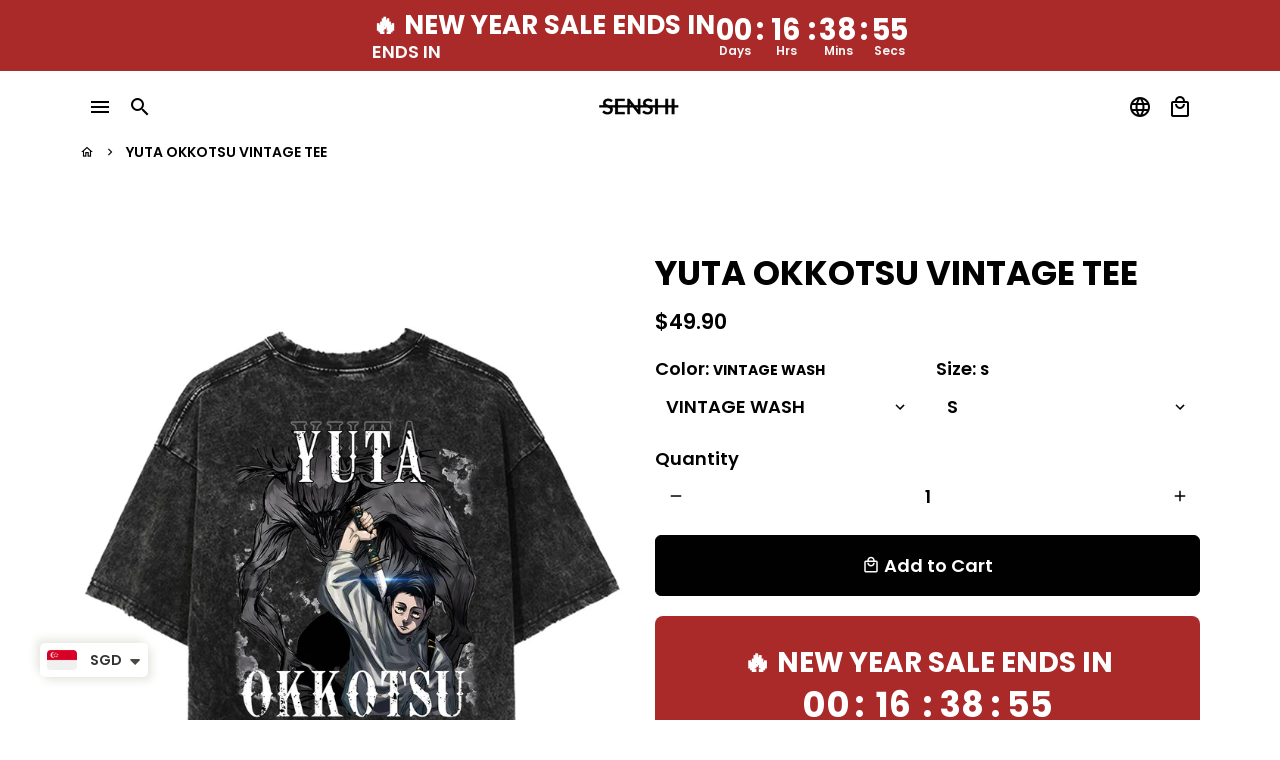

--- FILE ---
content_type: text/html; charset=utf-8
request_url: https://senshistore.com/products/yuta-okkotsu-vintage-tee
body_size: 51240
content:
<!doctype html>
<html lang="en">
  <head>
<script>
window.KiwiSizing = window.KiwiSizing === undefined ? {} : window.KiwiSizing;
KiwiSizing.shop = "senshi-official.myshopify.com";


KiwiSizing.data = {
  collections: "211281477800,383443370231,384182976759,377519997175,383911428343",
  tags: "Jujutsu Kaisen,VINTAGE WASH,VINTAGE WASH TEES",
  product: "8087423779063",
  vendor: "SENSHI",
  type: "",
  title: "YUTA OKKOTSU VINTAGE TEE",
  images: ["\/\/senshistore.com\/cdn\/shop\/files\/1000X1400BACK_a447eba4-80a8-4b9a-955a-ff63b8c381ab.png?v=1707983071","\/\/senshistore.com\/cdn\/shop\/files\/1000x1400front_651924ed-d3f4-4bae-bd45-e4bda364c4eb.png?v=1707983084","\/\/senshistore.com\/cdn\/shop\/files\/1000X1400REALBACK.png?v=1707983779"],
  options: [{"name":"Color","position":1,"values":["VINTAGE WASH"]},{"name":"Size","position":2,"values":["S","M","L","XL","2XL","3XL"]}],
  variants: [{"id":44343895687415,"title":"VINTAGE WASH \/ S","option1":"VINTAGE WASH","option2":"S","option3":null,"sku":null,"requires_shipping":true,"taxable":true,"featured_image":null,"available":true,"name":"YUTA OKKOTSU VINTAGE TEE - VINTAGE WASH \/ S","public_title":"VINTAGE WASH \/ S","options":["VINTAGE WASH","S"],"price":4990,"weight":320,"compare_at_price":0,"inventory_management":"shopify","barcode":null,"requires_selling_plan":false,"selling_plan_allocations":[]},{"id":44343895720183,"title":"VINTAGE WASH \/ M","option1":"VINTAGE WASH","option2":"M","option3":null,"sku":null,"requires_shipping":true,"taxable":true,"featured_image":null,"available":true,"name":"YUTA OKKOTSU VINTAGE TEE - VINTAGE WASH \/ M","public_title":"VINTAGE WASH \/ M","options":["VINTAGE WASH","M"],"price":4990,"weight":320,"compare_at_price":0,"inventory_management":"shopify","barcode":null,"requires_selling_plan":false,"selling_plan_allocations":[]},{"id":44343895752951,"title":"VINTAGE WASH \/ L","option1":"VINTAGE WASH","option2":"L","option3":null,"sku":null,"requires_shipping":true,"taxable":true,"featured_image":null,"available":true,"name":"YUTA OKKOTSU VINTAGE TEE - VINTAGE WASH \/ L","public_title":"VINTAGE WASH \/ L","options":["VINTAGE WASH","L"],"price":4990,"weight":320,"compare_at_price":0,"inventory_management":"shopify","barcode":null,"requires_selling_plan":false,"selling_plan_allocations":[]},{"id":44343895785719,"title":"VINTAGE WASH \/ XL","option1":"VINTAGE WASH","option2":"XL","option3":null,"sku":null,"requires_shipping":true,"taxable":true,"featured_image":null,"available":true,"name":"YUTA OKKOTSU VINTAGE TEE - VINTAGE WASH \/ XL","public_title":"VINTAGE WASH \/ XL","options":["VINTAGE WASH","XL"],"price":4990,"weight":320,"compare_at_price":0,"inventory_management":"shopify","barcode":null,"requires_selling_plan":false,"selling_plan_allocations":[]},{"id":44343895818487,"title":"VINTAGE WASH \/ 2XL","option1":"VINTAGE WASH","option2":"2XL","option3":null,"sku":null,"requires_shipping":true,"taxable":true,"featured_image":null,"available":true,"name":"YUTA OKKOTSU VINTAGE TEE - VINTAGE WASH \/ 2XL","public_title":"VINTAGE WASH \/ 2XL","options":["VINTAGE WASH","2XL"],"price":4990,"weight":320,"compare_at_price":0,"inventory_management":"shopify","barcode":null,"requires_selling_plan":false,"selling_plan_allocations":[]},{"id":44343895851255,"title":"VINTAGE WASH \/ 3XL","option1":"VINTAGE WASH","option2":"3XL","option3":null,"sku":null,"requires_shipping":true,"taxable":true,"featured_image":null,"available":true,"name":"YUTA OKKOTSU VINTAGE TEE - VINTAGE WASH \/ 3XL","public_title":"VINTAGE WASH \/ 3XL","options":["VINTAGE WASH","3XL"],"price":4990,"weight":320,"compare_at_price":0,"inventory_management":"shopify","barcode":null,"requires_selling_plan":false,"selling_plan_allocations":[]}],
};

</script>
    <!-- Basic page needs -->
    <meta charset="utf-8">
    <meta http-equiv="X-UA-Compatible" content="IE=edge,chrome=1">
    <meta name="viewport" content="width=device-width,initial-scale=1,maximum-scale=1,shrink-to-fit=no">
    <meta name="theme-color" content="#FFFFFF">
    <meta name="apple-mobile-web-app-capable" content="yes">
    <meta name="mobile-web-app-capable" content="yes">
    <meta name="author" content="Debutify">

    <!-- Preconnect external resources -->
    <link rel="preconnect" href="https://cdn.shopify.com" crossorigin>
    <link rel="preconnect" href="https://fonts.shopifycdn.com" crossorigin>
    <link rel="preconnect" href="https://shop.app" crossorigin>
    <link rel="preconnect" href="https://monorail-edge.shopifysvc.com"><link rel="preconnect" href="https://godog.shopifycloud.com"><link rel="preconnect" href="https://www.google.com">
      <link rel="preconnect" href="https://www.gstatic.com">
      <link rel="preconnect" href="https://www.gstatic.com" crossorigin>
      <link rel="preconnect" href="https://fonts.gstatic.com" crossorigin>
      <link rel="preconnect" href="https://www.recaptcha.net" crossorigin><link rel="preconnect" href="https://debutify.com"><link rel="preconnect" href="https://api.teathemes.net" crossorigin><!-- Preload assets -->
    <link rel="preload" href="//senshistore.com/cdn/shop/t/12/assets/theme.scss.css?v=7902204692925993231700055316" as="style">
    <link rel="preload" as="font" href="//senshistore.com/cdn/fonts/poppins/poppins_n7.56758dcf284489feb014a026f3727f2f20a54626.woff2" type="font/woff2" crossorigin>
    <link rel="preload" as="font" href="//senshistore.com/cdn/fonts/poppins/poppins_n6.aa29d4918bc243723d56b59572e18228ed0786f6.woff2" type="font/woff2" crossorigin>
    <link rel="preload" as="font" href="//senshistore.com/cdn/fonts/poppins/poppins_n6.aa29d4918bc243723d56b59572e18228ed0786f6.woff2" type="font/woff2" crossorigin>
    <link rel="preload" as="font" href="//senshistore.com/cdn/shop/t/12/assets/material-icons-outlined.woff2?v=141032514307594503641668244908" type="font/woff2" crossorigin>
    <link rel="preload" href="//senshistore.com/cdn/shop/t/12/assets/jquery-2.2.3.min.js?v=40203790232134668251668244972" as="script">
    <link rel="preload" href="//senshistore.com/cdn/shop/t/12/assets/theme.min.js?v=167845995137477237751668244972" as="script">
    <link rel="preload" href="//senshistore.com/cdn/shop/t/12/assets/lazysizes.min.js?v=46221891067352676611668244908" as="script">
    <link rel="preload" href="//senshistore.com/cdn/shop/t/12/assets/dbtfy-addons.min.js?v=130925876916870286011742909569" as="script"><link rel="canonical" href="https://senshistore.com/products/yuta-okkotsu-vintage-tee"><!-- Fav icon --><link sizes="192x192" rel="shortcut icon" type="image/png" id="favicon" href="//senshistore.com/cdn/shop/files/cfm6_100x100_crop_center.png?v=1668422772">

    <!-- Title and description -->
    <title>
      YUTA OKKOTSU VINTAGE TEE &ndash; SENSHI
    </title>

<!-- Avada Boost Sales Script -->

      







          
          
          
          
          
          
          
          
          
          <script>
            const AVADA_ENHANCEMENTS = {};
            AVADA_ENHANCEMENTS.contentProtection = false;
            AVADA_ENHANCEMENTS.hideCheckoutButon = false;
            AVADA_ENHANCEMENTS.cartSticky = false;
            AVADA_ENHANCEMENTS.multiplePixelStatus = false;
            AVADA_ENHANCEMENTS.inactiveStatus = false;
            AVADA_ENHANCEMENTS.cartButtonAnimationStatus = false;
            AVADA_ENHANCEMENTS.whatsappStatus = false;
            AVADA_ENHANCEMENTS.messengerStatus = false;
            AVADA_ENHANCEMENTS.livechatStatus = false;
          </script>

















































      <script>
        const AVADA_CDT = {};
        AVADA_CDT.products = [];
        AVADA_CDT.template = "product";
        AVADA_CDT.collections = [];
        
          AVADA_CDT.collections.push("211281477800");
        
          AVADA_CDT.collections.push("383443370231");
        
          AVADA_CDT.collections.push("384182976759");
        
          AVADA_CDT.collections.push("377519997175");
        
          AVADA_CDT.collections.push("383911428343");
        

        const AVADA_INVQTY = {};
        
          AVADA_INVQTY[44343895687415] = -25;
        
          AVADA_INVQTY[44343895720183] = -30;
        
          AVADA_INVQTY[44343895752951] = -38;
        
          AVADA_INVQTY[44343895785719] = -25;
        
          AVADA_INVQTY[44343895818487] = -11;
        
          AVADA_INVQTY[44343895851255] = -11;
        

        AVADA_CDT.cartitem = 0;
        AVADA_CDT.moneyformat = `<span class=money>\${{amount}}</span>`;
        AVADA_CDT.cartTotalPrice = 0;
        
        AVADA_CDT.selected_variant_id = 44343895687415;
        AVADA_CDT.product = {"id": 8087423779063,"title": "YUTA OKKOTSU VINTAGE TEE","handle": "yuta-okkotsu-vintage-tee","vendor": "SENSHI",
            "type": "","tags": ["Jujutsu Kaisen","VINTAGE WASH","VINTAGE WASH TEES"],"price": 4990,"price_min": 4990,"price_max": 4990,
            "available": true,"price_varies": false,"compare_at_price": 0,
            "compare_at_price_min": 0,"compare_at_price_max": 0,
            "compare_at_price_varies": false,"variants": [{"id":44343895687415,"title":"VINTAGE WASH \/ S","option1":"VINTAGE WASH","option2":"S","option3":null,"sku":null,"requires_shipping":true,"taxable":true,"featured_image":null,"available":true,"name":"YUTA OKKOTSU VINTAGE TEE - VINTAGE WASH \/ S","public_title":"VINTAGE WASH \/ S","options":["VINTAGE WASH","S"],"price":4990,"weight":320,"compare_at_price":0,"inventory_management":"shopify","barcode":null,"requires_selling_plan":false,"selling_plan_allocations":[]},{"id":44343895720183,"title":"VINTAGE WASH \/ M","option1":"VINTAGE WASH","option2":"M","option3":null,"sku":null,"requires_shipping":true,"taxable":true,"featured_image":null,"available":true,"name":"YUTA OKKOTSU VINTAGE TEE - VINTAGE WASH \/ M","public_title":"VINTAGE WASH \/ M","options":["VINTAGE WASH","M"],"price":4990,"weight":320,"compare_at_price":0,"inventory_management":"shopify","barcode":null,"requires_selling_plan":false,"selling_plan_allocations":[]},{"id":44343895752951,"title":"VINTAGE WASH \/ L","option1":"VINTAGE WASH","option2":"L","option3":null,"sku":null,"requires_shipping":true,"taxable":true,"featured_image":null,"available":true,"name":"YUTA OKKOTSU VINTAGE TEE - VINTAGE WASH \/ L","public_title":"VINTAGE WASH \/ L","options":["VINTAGE WASH","L"],"price":4990,"weight":320,"compare_at_price":0,"inventory_management":"shopify","barcode":null,"requires_selling_plan":false,"selling_plan_allocations":[]},{"id":44343895785719,"title":"VINTAGE WASH \/ XL","option1":"VINTAGE WASH","option2":"XL","option3":null,"sku":null,"requires_shipping":true,"taxable":true,"featured_image":null,"available":true,"name":"YUTA OKKOTSU VINTAGE TEE - VINTAGE WASH \/ XL","public_title":"VINTAGE WASH \/ XL","options":["VINTAGE WASH","XL"],"price":4990,"weight":320,"compare_at_price":0,"inventory_management":"shopify","barcode":null,"requires_selling_plan":false,"selling_plan_allocations":[]},{"id":44343895818487,"title":"VINTAGE WASH \/ 2XL","option1":"VINTAGE WASH","option2":"2XL","option3":null,"sku":null,"requires_shipping":true,"taxable":true,"featured_image":null,"available":true,"name":"YUTA OKKOTSU VINTAGE TEE - VINTAGE WASH \/ 2XL","public_title":"VINTAGE WASH \/ 2XL","options":["VINTAGE WASH","2XL"],"price":4990,"weight":320,"compare_at_price":0,"inventory_management":"shopify","barcode":null,"requires_selling_plan":false,"selling_plan_allocations":[]},{"id":44343895851255,"title":"VINTAGE WASH \/ 3XL","option1":"VINTAGE WASH","option2":"3XL","option3":null,"sku":null,"requires_shipping":true,"taxable":true,"featured_image":null,"available":true,"name":"YUTA OKKOTSU VINTAGE TEE - VINTAGE WASH \/ 3XL","public_title":"VINTAGE WASH \/ 3XL","options":["VINTAGE WASH","3XL"],"price":4990,"weight":320,"compare_at_price":0,"inventory_management":"shopify","barcode":null,"requires_selling_plan":false,"selling_plan_allocations":[]}],"featured_image": "\/\/senshistore.com\/cdn\/shop\/files\/1000X1400BACK_a447eba4-80a8-4b9a-955a-ff63b8c381ab.png?v=1707983071","images": ["\/\/senshistore.com\/cdn\/shop\/files\/1000X1400BACK_a447eba4-80a8-4b9a-955a-ff63b8c381ab.png?v=1707983071","\/\/senshistore.com\/cdn\/shop\/files\/1000x1400front_651924ed-d3f4-4bae-bd45-e4bda364c4eb.png?v=1707983084","\/\/senshistore.com\/cdn\/shop\/files\/1000X1400REALBACK.png?v=1707983779"]
            };
        

        window.AVADA_BADGES = window.AVADA_BADGES || {};
        window.AVADA_BADGES = [{"showBadgeBorder":false,"badgeEffect":"","badgePageType":"product","headerText":"Secure Checkout With","badgeBorderRadius":3,"collectionPageInlinePosition":"after","description":"Increase a sense of urgency and boost conversation rate on each product page. ","badgeStyle":"color","badgeList":["https:\/\/cdn1.avada.io\/boost-sales\/visa.svg","https:\/\/cdn1.avada.io\/boost-sales\/mastercard.svg","https:\/\/cdn1.avada.io\/boost-sales\/americanexpress.svg","https:\/\/cdn1.avada.io\/boost-sales\/discover.svg","https:\/\/cdn1.avada.io\/boost-sales\/paypal.svg","https:\/\/cdn1.avada.io\/boost-sales\/applepay.svg","https:\/\/cdn1.avada.io\/boost-sales\/googlepay.svg"],"cartInlinePosition":"after","isSetCustomWidthMobile":false,"homePageInlinePosition":"after","createdAt":"2023-01-19T12:36:41.888Z","badgeWidth":"full-width","showBadges":true,"showHeaderText":true,"customWidthSize":450,"cartPosition":"","shopDomain":"senshi-official.myshopify.com","shopId":"zjA1k9P9byyUjhpJ2NFH","inlinePosition":"after","badgeBorderColor":"#e1e1e1","headingSize":16,"badgeCustomSize":70,"badgesSmartSelector":false,"headingColor":"#232323","textAlign":"avada-align-center","badgeSize":"small","priority":"0","collectionPagePosition":"","customWidthSizeInMobile":450,"name":"Product Pages","position":"","homePagePosition":"","font":"default","status":true,"removeBranding":true,"id":"OlvCmE8T7bGTbu4eKN4X"},{"showBadgeBorder":false,"badgeEffect":"","badgePageType":"footer","badgeBorderRadius":3,"headerText":"","collectionPageInlinePosition":"after","description":"Win customers' trust from every pages by showing various trust badges at website's footer.","badgeStyle":"color","badgeList":["https:\/\/cdn1.avada.io\/boost-sales\/visa.svg","https:\/\/cdn1.avada.io\/boost-sales\/mastercard.svg","https:\/\/cdn1.avada.io\/boost-sales\/americanexpress.svg","https:\/\/cdn1.avada.io\/boost-sales\/discover.svg","https:\/\/cdn1.avada.io\/boost-sales\/paypal.svg","https:\/\/cdn1.avada.io\/boost-sales\/applepay.svg","https:\/\/cdn1.avada.io\/boost-sales\/googlepay.svg"],"cartInlinePosition":"after","isSetCustomWidthMobile":false,"createdAt":"2023-01-19T12:36:41.715Z","homePageInlinePosition":"after","badgeWidth":"full-width","showBadges":true,"showHeaderText":true,"customWidthSize":450,"cartPosition":"","shopDomain":"senshi-official.myshopify.com","shopId":"zjA1k9P9byyUjhpJ2NFH","inlinePosition":"after","badgeBorderColor":"#e1e1e1","headingSize":16,"badgeCustomSize":40,"badgesSmartSelector":false,"headingColor":"#232323","textAlign":"avada-align-center","badgeSize":"custom","priority":"0","selectedPreset":"Payment 1","collectionPagePosition":"","customWidthSizeInMobile":450,"name":"Footer","position":"","homePagePosition":"","font":"default","status":true,"removeBranding":true,"id":"jpB5REQeHfy4412Ucxod"}];

        window.AVADA_GENERAL_SETTINGS = window.AVADA_GENERAL_SETTINGS || {};
        window.AVADA_GENERAL_SETTINGS = {};

        window.AVADA_COUNDOWNS = window.AVADA_COUNDOWNS || {};
        window.AVADA_COUNDOWNS = [{"badgeStatus":false},{},{"id":"3J3HWT4DnZpJ2zliVDlt","categoryNumbWidth":30,"numbWidth":60,"countdownSmartSelector":false,"collectionPageInlinePosition":"after","stockTextSize":16,"countdownEndAction":"HIDE_COUNTDOWN","daysText":"Days","createdAt":"2023-01-19T12:36:40.715Z","saleCustomSeconds":"59","secondsText":"Seconds","txtDatePos":"txt_outside_box","numbHeight":60,"txtDateSize":16,"shopId":"zjA1k9P9byyUjhpJ2NFH","inlinePosition":"after","headingSize":30,"categoryTxtDateSize":8,"textAlign":"text-center","displayLayout":"square-countdown","categoryNumberSize":14,"priority":"0","displayType":"ALL_PRODUCT","numbBorderColor":"#cccccc","productIds":[],"collectionPagePosition":"","name":"Product Pages","numbBorderWidth":1,"manualDisplayPlacement":"after","showCountdownTimer":true,"position":"form[action='\/cart\/add']","conditions":{"conditions":[{"type":"TITLE","value":"","operation":"CONTAINS"}],"type":"ALL"},"timeUnits":"unit-dhms","status":true,"manualDisplayPosition":"form[action='\/cart\/add']","stockTextBefore":"Only {{stock_qty}} left in stock. Hurry up 🔥","saleCustomMinutes":"10","categoryUseDefaultSize":true,"description":"Increase urgency and boost conversions for each product page.","saleDateType":"date-custom","numbBgColor":"#ffffff","txtDateColor":"#122234","numbColor":"#122234","minutesText":"Minutes","showInventoryCountdown":true,"numbBorderRadius":0,"shopDomain":"senshi-official.myshopify.com","countdownTextBottom":"","productExcludeIds":[],"headingColor":"#0985C5","stockType":"real_stock","linkText":"Hurry! sale ends in","saleCustomHours":"00","hoursText":"Hours","categoryTxtDatePos":"txt_outside_box","useDefaultSize":true,"stockTextColor":"#122234","saleCustomDays":"00","categoryNumbHeight":30,"removeBranding":true}];

        window.AVADA_STOCK_COUNTDOWNS = window.AVADA_STOCK_COUNTDOWNS || {};
        window.AVADA_STOCK_COUNTDOWNS = {};

        window.AVADA_COUNDOWNS_V2 = window.AVADA_COUNDOWNS_V2 || {};
        window.AVADA_COUNDOWNS_V2 = [];

        window.AVADA_BADGES_V2 = window.AVADA_BADGES_V2 || {};
        window.AVADA_BADGES_V2 = [{"headerText":"","badgeStyle":"color","preset":"preset-2","isSetCustomWidthMobile":false,"pageShowBadgeV2":"product","showBadges":true,"showHeaderText":true,"customWidthSize":450,"shopId":"zjA1k9P9byyUjhpJ2NFH","badgeCustomSize":80,"widgetId":"AVADA-57897057","badgeSize":"medium","queryPosition":".footer__payment","customSizeInMobile":70,"name":"Trust Badges #1","badgesAlign":"avada-align-center","status":true,"createdAt":"2023-01-19T13:04:30.769Z","isFirstSave":false,"badgeLinkType":"","badgeLink":"","badgeV2SmartSelector":true,"manualDisplayPosition":".product-single__add-to-cart","manualDisplayPlacement":"after","useAdvanced":true,"headingColor":"#000000","font":"Montserrat","headingSize":"22","badgeList":[{"image":"https:\/\/cdn1.avada.io\/boost-sales\/Easy Returns.svg","link":"","selected":false,"chosen":false},{"image":"https:\/\/cdn1.avada.io\/boost-sales\/Ssl Secure.svg","link":"","selected":false,"chosen":false},{"image":"https:\/\/cdn1.avada.io\/boost-sales\/Quality Guarantee.svg","link":"","selected":false,"chosen":false}],"size":"small","sizeInMobile":"small","updatedAt":"2023-06-07T09:25:58.696Z","id":"klRaLgWnQsIVAXL4lIgm"}];

        window.AVADA_INACTIVE_TAB = window.AVADA_INACTIVE_TAB || {};
        window.AVADA_INACTIVE_TAB = null;

        window.AVADA_LIVECHAT = window.AVADA_LIVECHAT || {};
        window.AVADA_LIVECHAT = {"whatsapp":[]};

        window.AVADA_STICKY_ATC = window.AVADA_STICKY_ATC || {};
        window.AVADA_STICKY_ATC = null;

        window.AVADA_ATC_ANIMATION = window.AVADA_ATC_ANIMATION || {};
        window.AVADA_ATC_ANIMATION = null;

        window.AVADA_SP = window.AVADA_SP || {};
        window.AVADA_SP = {"shop":"zjA1k9P9byyUjhpJ2NFH","configuration":{"position":"bottom-left","hide_time_ago":false,"smart_hide":false,"smart_hide_time":3,"smart_hide_unit":"days","truncate_product_name":true,"display_duration":5,"first_delay":10,"pops_interval":10,"max_pops_display":20,"show_mobile":true,"mobile_position":"bottom","animation":"fadeInUp","out_animation":"fadeOutDown","with_sound":false,"display_order":"order","only_product_viewing":false,"notice_continuously":false,"custom_css":"","replay":true,"included_urls":"","excluded_urls":"","excluded_product_type":"","countries_all":true,"countries":[],"allow_show":"all","hide_close":true,"close_time":1,"close_time_unit":"days","support_rtl":false},"notifications":{"pE0M2TWIq4Qz1RMRCGyv":{"settings":{"heading_text":"{{first_name}} in {{city}}, {{country}}","heading_font_weight":500,"heading_font_size":12,"content_text":"Purchased {{product_name}}","content_font_weight":800,"content_font_size":13,"background_image":"","background_color":"#FFF","heading_color":"#111","text_color":"#142A47","time_color":"#234342","with_border":false,"border_color":"#333333","border_width":1,"border_radius":20,"image_border_radius":20,"heading_decoration":null,"hover_product_decoration":null,"hover_product_color":"#122234","with_box_shadow":true,"font":"Raleway","language_code":"en","with_static_map":false,"use_dynamic_names":false,"dynamic_names":"","use_flag":false,"popup_custom_link":"","popup_custom_image":"","display_type":"popup","use_counter":false,"counter_color":"#0b4697","counter_unit_color":"#0b4697","counter_unit_plural":"views","counter_unit_single":"view","truncate_product_name":false,"allow_show":"all","included_urls":"","excluded_urls":""},"type":"order","items":[],"source":"shopify\/order"}},"removeBranding":true};

        window.AVADA_SP_V2 = window.AVADA_SP_V2 || {};
        window.AVADA_SP_V2 = [];

        window.AVADA_SETTING_SP_V2 = window.AVADA_SETTING_SP_V2 || {};
        window.AVADA_SETTING_SP_V2 = {"show_mobile":true,"countries_all":true,"display_order":"order","hide_time_ago":false,"max_pops_display":30,"custom_css":"","first_delay":4,"orderItems":[{"date":"2023-01-19T10:16:51.000Z","country":"Singapore","city":"Singapore","shipping_first_name":"Mandon","product_image":"https:\/\/cdn.shopify.com\/s\/files\/1\/0431\/3812\/1896\/products\/1000X14002_2ab496da-9d90-4242-be34-32ec89aaeb05.png?v=1672336475","shipping_city":"Singapore","type":"order","product_name":"THE RED GANG VINTAGE WASHED TEE","product_id":7860805271799,"product_handle":"the-red-gang-vintage-washed-tee","first_name":"Mandon","shipping_country":"Singapore","product_link":"https:\/\/senshi-official.myshopify.com\/products\/the-red-gang-vintage-washed-tee"},{"date":"2023-01-19T10:16:51.000Z","country":"Singapore","city":"Singapore","product_image":"https:\/\/cdn.shopify.com\/s\/files\/1\/0431\/3812\/1896\/products\/1000X14001_d4b7f6fa-684f-4c7a-bb28-8281e40f5668.png?v=1672984037","shipping_first_name":"Mandon","shipping_city":"Singapore","type":"order","product_name":"DEMONS VINTAGE WASHED TEE","product_id":7718511706359,"product_handle":"new-demons-tee","first_name":"Mandon","shipping_country":"Singapore","product_link":"https:\/\/senshi-official.myshopify.com\/products\/new-demons-tee"},{"date":"2023-01-19T05:24:25.000Z","country":"United States","city":"Anaheim","shipping_first_name":"Celina","product_image":"https:\/\/cdn.shopify.com\/s\/files\/1\/0431\/3812\/1896\/products\/1000X14002_2ab496da-9d90-4242-be34-32ec89aaeb05.png?v=1672336475","shipping_city":"Anaheim","type":"order","product_name":"THE RED GANG VINTAGE WASHED TEE","product_id":7860805271799,"product_handle":"the-red-gang-vintage-washed-tee","first_name":"Celina","shipping_country":"United States","product_link":"https:\/\/senshi-official.myshopify.com\/products\/the-red-gang-vintage-washed-tee"},{"date":"2023-01-19T04:28:52.000Z","country":"Canada","city":"Burlington","product_image":"https:\/\/cdn.shopify.com\/s\/files\/1\/0431\/3812\/1896\/products\/1000X140010_1d931612-fdbe-4691-b7db-56cf2429b822.png?v=1673165086","shipping_first_name":"Cameron","shipping_city":"Burlington","type":"order","product_name":"SENBONZAKURA KAGEYOSHI VINTAGE WASHED TEE","product_id":7873004634359,"product_handle":"senbonzakura-kageyoshi-vintage-washed-tee","shipping_country":"Canada","first_name":"Cameron","product_link":"https:\/\/senshi-official.myshopify.com\/products\/senbonzakura-kageyoshi-vintage-washed-tee"},{"date":"2023-01-18T20:42:22.000Z","country":"United States","city":"Fort Lauderdale","product_image":"https:\/\/cdn.shopify.com\/s\/files\/1\/0431\/3812\/1896\/products\/1000X14002_2ab496da-9d90-4242-be34-32ec89aaeb05.png?v=1672336475","shipping_first_name":"Chazz","shipping_city":"Fort Lauderdale","type":"order","product_name":"THE RED GANG VINTAGE WASHED TEE","product_id":7860805271799,"product_handle":"the-red-gang-vintage-washed-tee","shipping_country":"United States","first_name":"Chazz","product_link":"https:\/\/senshi-official.myshopify.com\/products\/the-red-gang-vintage-washed-tee"},{"date":"2023-01-18T15:07:07.000Z","country":"United States","city":"Ceres","product_image":"https:\/\/cdn.shopify.com\/s\/files\/1\/0431\/3812\/1896\/products\/image_934bf4ae-3811-4ad8-ae4f-b3770786ecd2.jpg?v=1667547668","shipping_first_name":"Justin","shipping_city":"Ceres","type":"order","product_name":"VASTO LORDE VINTAGE WASHED SWEATSHIRT","product_id":7831672619255,"product_handle":"new-vasto-lorde-vintage-washed-sweatshirt","first_name":"Justin","shipping_country":"United States","product_link":"https:\/\/senshi-official.myshopify.com\/products\/new-vasto-lorde-vintage-washed-sweatshirt"},{"date":"2023-01-18T10:36:36.000Z","country":"","city":"","product_image":"https:\/\/cdn.shopify.com\/s\/files\/1\/0431\/3812\/1896\/products\/eyesofhatredTEEMOCKUPFRONT.png?v=1668136199","shipping_first_name":"","shipping_city":"","type":"order","product_name":"EYES OF HATRED TEE","product_id":6930991546536,"product_handle":"new-eyes-of-hatred-tee","first_name":"","shipping_country":"","product_link":"https:\/\/senshi-official.myshopify.com\/products\/new-eyes-of-hatred-tee"},{"date":"2023-01-18T10:35:44.000Z","country":"","city":"","product_image":"https:\/\/cdn.shopify.com\/s\/files\/1\/0431\/3812\/1896\/products\/MADARAKURAMAVINTAGEWASHBLANKTEE.png?v=1662796803","shipping_first_name":"","shipping_city":"","type":"order","product_name":"WARRIOR OF THE MOON VINTAGE WASHED TEE","product_id":7763788234999,"product_handle":"new-warrior-of-the-moon-tee-2-0","shipping_country":"","first_name":"","product_link":"https:\/\/senshi-official.myshopify.com\/products\/new-warrior-of-the-moon-tee-2-0"},{"date":"2023-01-18T08:28:55.000Z","country":"Canada","city":"Surrey","product_image":"https:\/\/cdn.shopify.com\/s\/files\/1\/0431\/3812\/1896\/products\/MASKEDMANVINTAGEWASHBLANKTEE.png?v=1662796805","shipping_first_name":"Ben","shipping_city":"Surrey","type":"order","product_name":"THE MASKED MAN VINTAGE WASHED TEE","product_id":7763804258551,"product_handle":"new-the-masked-man-tee-2-0","shipping_country":"Canada","first_name":"Ben","product_link":"https:\/\/senshi-official.myshopify.com\/products\/new-the-masked-man-tee-2-0"},{"date":"2023-01-18T08:28:55.000Z","country":"Canada","city":"Surrey","product_image":"https:\/\/cdn.shopify.com\/s\/files\/1\/0431\/3812\/1896\/products\/MADARAKURAMAVINTAGEWASHBLANKTEE.png?v=1662796803","shipping_first_name":"Ben","shipping_city":"Surrey","type":"order","product_name":"WARRIOR OF THE MOON VINTAGE WASHED TEE","product_id":7763788234999,"product_handle":"new-warrior-of-the-moon-tee-2-0","shipping_country":"Canada","first_name":"Ben","product_link":"https:\/\/senshi-official.myshopify.com\/products\/new-warrior-of-the-moon-tee-2-0"},{"date":"2023-01-18T07:18:49.000Z","country":"United States","city":"Virginia Beach","shipping_first_name":"Noah","product_image":"https:\/\/cdn.shopify.com\/s\/files\/1\/0431\/3812\/1896\/products\/1000X14004_867af611-2a97-4ae4-8de3-463732600e6a.png?v=1673021003","shipping_city":"Virginia Beach","type":"order","product_name":"THE 11TH KENPACHI VINTAGE WASHED TEE","product_id":7873008337143,"product_handle":"the-11th-kenpachi-vintage-washed-tee","first_name":"Noah","shipping_country":"United States","product_link":"https:\/\/senshi-official.myshopify.com\/products\/the-11th-kenpachi-vintage-washed-tee"},{"date":"2023-01-18T07:18:49.000Z","country":"United States","city":"Virginia Beach","shipping_first_name":"Noah","product_image":"https:\/\/cdn.shopify.com\/s\/files\/1\/0431\/3812\/1896\/products\/1000X140010_1d931612-fdbe-4691-b7db-56cf2429b822.png?v=1673165086","shipping_city":"Virginia Beach","type":"order","product_name":"SENBONZAKURA KAGEYOSHI VINTAGE WASHED TEE","product_id":7873004634359,"product_handle":"senbonzakura-kageyoshi-vintage-washed-tee","shipping_country":"United States","first_name":"Noah","product_link":"https:\/\/senshi-official.myshopify.com\/products\/senbonzakura-kageyoshi-vintage-washed-tee"},{"date":"2023-01-18T05:43:54.000Z","country":"United States","city":"SAN FRANCISCO","product_image":"https:\/\/cdn.shopify.com\/s\/files\/1\/0431\/3812\/1896\/products\/1000X14004_867af611-2a97-4ae4-8de3-463732600e6a.png?v=1673021003","shipping_first_name":"Timothy","shipping_city":"SAN FRANCISCO","type":"order","product_name":"THE 11TH KENPACHI VINTAGE WASHED TEE","product_id":7873008337143,"product_handle":"the-11th-kenpachi-vintage-washed-tee","first_name":"Timothy","shipping_country":"United States","product_link":"https:\/\/senshi-official.myshopify.com\/products\/the-11th-kenpachi-vintage-washed-tee"},{"date":"2023-01-18T05:43:54.000Z","country":"United States","city":"SAN FRANCISCO","shipping_first_name":"Timothy","product_image":"https:\/\/cdn.shopify.com\/s\/files\/1\/0431\/3812\/1896\/products\/vastolordeVINTAGEWASHBLANKTEE.png?v=1666152666","shipping_city":"SAN FRANCISCO","type":"order","product_name":"VASTO LORDE VINTAGE WASHED TEE","product_id":7812576313591,"product_handle":"new-vasto-lorde-vintage-washed-tee","first_name":"Timothy","shipping_country":"United States","product_link":"https:\/\/senshi-official.myshopify.com\/products\/new-vasto-lorde-vintage-washed-tee"},{"date":"2023-01-18T01:02:17.000Z","country":"United States","city":"Flagstaff","shipping_first_name":"Tiffany","product_image":"https:\/\/cdn.shopify.com\/s\/files\/1\/0431\/3812\/1896\/products\/TANJIROVINTAGEWASHBLANKTEE.png?v=1662796802","shipping_city":"Flagstaff","type":"order","product_name":"BREATH OF ANNIHILATION VINTAGE WASHED TEE","product_id":7763781124343,"product_handle":"new-breath-of-annihilation-tee-2-0","first_name":"Tiffany","shipping_country":"United States","product_link":"https:\/\/senshi-official.myshopify.com\/products\/new-breath-of-annihilation-tee-2-0"},{"date":"2023-01-17T23:43:05.000Z","country":"Australia","city":"South Hedland","product_image":"https:\/\/cdn.shopify.com\/s\/files\/1\/0431\/3812\/1896\/products\/1000X14002_2ab496da-9d90-4242-be34-32ec89aaeb05.png?v=1672336475","shipping_first_name":"Lyrric","shipping_city":"South Hedland","type":"order","product_name":"THE RED GANG VINTAGE WASHED TEE","product_id":7860805271799,"product_handle":"the-red-gang-vintage-washed-tee","shipping_country":"Australia","first_name":"Lyrric","product_link":"https:\/\/senshi-official.myshopify.com\/products\/the-red-gang-vintage-washed-tee"},{"date":"2023-01-17T22:45:55.000Z","country":"United Kingdom","city":"London","shipping_first_name":"Alina","product_image":"https:\/\/cdn.shopify.com\/s\/files\/1\/0431\/3812\/1896\/products\/1000X1400_6c6a1252-dee7-449e-8a83-c6752b60623e.png?v=1674111324","shipping_city":"London","type":"order","product_name":"ETERNAL BROTHERHOOD VINTAGE WASHED TEE","product_id":7798158688503,"product_handle":"new-eternal-brotherhood-vintage-washed-tee","shipping_country":"United Kingdom","first_name":"Alina","product_link":"https:\/\/senshi-official.myshopify.com\/products\/new-eternal-brotherhood-vintage-washed-tee"},{"date":"2023-01-17T22:45:55.000Z","country":"United Kingdom","city":"London","product_image":"https:\/\/cdn.shopify.com\/s\/files\/1\/0431\/3812\/1896\/products\/LEVIFKOFFVINTAGEWASHBLANKTEE.png?v=1662796808","shipping_first_name":"Alina","shipping_city":"London","type":"order","product_name":"LEVI F**K OFF VINTAGE WASHED TEE","product_id":7763814023415,"product_handle":"new-levi-f-k-off-tee-2-0","first_name":"Alina","shipping_country":"United Kingdom","product_link":"https:\/\/senshi-official.myshopify.com\/products\/new-levi-f-k-off-tee-2-0"},{"date":"2023-01-17T22:11:52.000Z","country":"Germany","city":"Bedburg-Hau","shipping_first_name":"Leon","product_image":"https:\/\/cdn.shopify.com\/s\/files\/1\/0431\/3812\/1896\/products\/1000X14002_2ab496da-9d90-4242-be34-32ec89aaeb05.png?v=1672336475","shipping_city":"Bedburg-Hau","type":"order","product_name":"THE RED GANG VINTAGE WASHED TEE","product_id":7860805271799,"product_handle":"the-red-gang-vintage-washed-tee","first_name":"Leon","shipping_country":"Germany","product_link":"https:\/\/senshi-official.myshopify.com\/products\/the-red-gang-vintage-washed-tee"},{"date":"2023-01-17T20:37:37.000Z","country":"United States","city":"KINGMAN","product_image":"https:\/\/cdn.shopify.com\/s\/files\/1\/0431\/3812\/1896\/products\/1000X1400_6c6a1252-dee7-449e-8a83-c6752b60623e.png?v=1674111324","shipping_first_name":"Bailey","shipping_city":"KINGMAN","type":"order","product_name":"ETERNAL BROTHERHOOD VINTAGE WASHED TEE","product_id":7798158688503,"product_handle":"new-eternal-brotherhood-vintage-washed-tee","shipping_country":"United States","first_name":"Bailey","product_link":"https:\/\/senshi-official.myshopify.com\/products\/new-eternal-brotherhood-vintage-washed-tee"},{"date":"2023-01-17T20:15:58.000Z","country":"United States","city":"Irvine","product_image":"https:\/\/cdn.shopify.com\/s\/files\/1\/0431\/3812\/1896\/products\/1000x14006.png?v=1669299230","shipping_first_name":"Jared","shipping_city":"Irvine","type":"order","product_name":"THE ICONIC DUO TEE","product_id":6248718041256,"product_handle":"the-iconic-duo-tee","shipping_country":"United States","first_name":"Jared","product_link":"https:\/\/senshi-official.myshopify.com\/products\/the-iconic-duo-tee"},{"date":"2023-01-17T17:27:41.000Z","country":"United States","city":"Colorado Springs","shipping_first_name":"Bronson","product_image":"https:\/\/cdn.shopify.com\/s\/files\/1\/0431\/3812\/1896\/products\/1000X14002_2ab496da-9d90-4242-be34-32ec89aaeb05.png?v=1672336475","shipping_city":"Colorado Springs","type":"order","product_name":"THE RED GANG VINTAGE WASHED TEE","product_id":7860805271799,"product_handle":"the-red-gang-vintage-washed-tee","shipping_country":"United States","first_name":"Bronson","product_link":"https:\/\/senshi-official.myshopify.com\/products\/the-red-gang-vintage-washed-tee"},{"date":"2023-01-17T16:11:45.000Z","country":"Singapore","city":"Singapore","shipping_first_name":"Jun Hong","product_image":"https:\/\/cdn.shopify.com\/s\/files\/1\/0431\/3812\/1896\/products\/1000x140012.png?v=1672985993","shipping_city":"Singapore","type":"order","product_name":"THE ICONIC DUO VINTAGE WASHED TEE","product_id":7763827359991,"product_handle":"new-the-iconic-duo-tee-2-0","shipping_country":"Singapore","first_name":"Jun Hong","product_link":"https:\/\/senshi-official.myshopify.com\/products\/new-the-iconic-duo-tee-2-0"},{"date":"2023-01-17T16:11:45.000Z","country":"Singapore","city":"Singapore","shipping_first_name":"Jun Hong","product_image":"https:\/\/cdn.shopify.com\/s\/files\/1\/0431\/3812\/1896\/products\/teefrontandbackblack_d538505c-c049-4f4e-8010-1a9d4deda309.png?v=1662797278","shipping_city":"Singapore","type":"order","product_name":"KANEKI'S DYING INSIDE TEE","product_id":5993029927080,"product_handle":"kaneki-slowly-dying-inside-tee","shipping_country":"Singapore","first_name":"Jun Hong","product_link":"https:\/\/senshi-official.myshopify.com\/products\/kaneki-slowly-dying-inside-tee"},{"date":"2023-01-17T15:01:49.000Z","country":"United Kingdom","city":"London","shipping_first_name":"Clarence","product_image":"https:\/\/cdn.shopify.com\/s\/files\/1\/0431\/3812\/1896\/products\/1000X14002_2ab496da-9d90-4242-be34-32ec89aaeb05.png?v=1672336475","shipping_city":"London","type":"order","product_name":"THE RED GANG VINTAGE WASHED TEE","product_id":7860805271799,"product_handle":"the-red-gang-vintage-washed-tee","first_name":"Clarence","shipping_country":"United Kingdom","product_link":"https:\/\/senshi-official.myshopify.com\/products\/the-red-gang-vintage-washed-tee"},{"date":"2023-01-17T15:01:49.000Z","country":"United Kingdom","city":"London","shipping_first_name":"Clarence","product_image":"https:\/\/cdn.shopify.com\/s\/files\/1\/0431\/3812\/1896\/products\/1000X14002_2ab496da-9d90-4242-be34-32ec89aaeb05.png?v=1672336475","shipping_city":"London","type":"order","product_name":"THE RED GANG VINTAGE WASHED TEE","product_id":7860805271799,"product_handle":"the-red-gang-vintage-washed-tee","first_name":"Clarence","shipping_country":"United Kingdom","product_link":"https:\/\/senshi-official.myshopify.com\/products\/the-red-gang-vintage-washed-tee"},{"date":"2023-01-17T09:13:50.000Z","country":"United States","city":"Miami","shipping_first_name":"sahony ","product_image":"https:\/\/cdn.shopify.com\/s\/files\/1\/0431\/3812\/1896\/products\/1000x14006.png?v=1669299230","shipping_city":"Miami","type":"order","product_name":"THE ICONIC DUO TEE","product_id":6248718041256,"product_handle":"the-iconic-duo-tee","first_name":"sahony ","shipping_country":"United States","product_link":"https:\/\/senshi-official.myshopify.com\/products\/the-iconic-duo-tee"},{"date":"2023-01-17T06:44:50.000Z","country":"United States","city":"St. Louis","shipping_first_name":"Jocquise","product_image":"https:\/\/cdn.shopify.com\/s\/files\/1\/0431\/3812\/1896\/products\/MADARAKURAMAVINTAGEWASHBLANKTEE.png?v=1662796803","shipping_city":"St. Louis","type":"order","product_name":"WARRIOR OF THE MOON VINTAGE WASHED TEE","product_id":7763788234999,"product_handle":"new-warrior-of-the-moon-tee-2-0","shipping_country":"United States","first_name":"Jocquise","product_link":"https:\/\/senshi-official.myshopify.com\/products\/new-warrior-of-the-moon-tee-2-0"},{"date":"2023-01-16T23:00:56.000Z","country":"United States","city":"Renton","shipping_first_name":"Brian","product_image":"https:\/\/cdn.shopify.com\/s\/files\/1\/0431\/3812\/1896\/products\/1000X14002_2ab496da-9d90-4242-be34-32ec89aaeb05.png?v=1672336475","shipping_city":"Renton","type":"order","product_name":"THE RED GANG VINTAGE WASHED TEE","product_id":7860805271799,"product_handle":"the-red-gang-vintage-washed-tee","first_name":"Brian","shipping_country":"United States","product_link":"https:\/\/senshi-official.myshopify.com\/products\/the-red-gang-vintage-washed-tee"},{"date":"2023-01-16T23:00:56.000Z","country":"United States","city":"Renton","shipping_first_name":"Brian","product_image":"https:\/\/cdn.shopify.com\/s\/files\/1\/0431\/3812\/1896\/products\/1000X14002_2ab496da-9d90-4242-be34-32ec89aaeb05.png?v=1672336475","shipping_city":"Renton","type":"order","product_name":"THE RED GANG VINTAGE WASHED TEE","product_id":7860805271799,"product_handle":"the-red-gang-vintage-washed-tee","first_name":"Brian","shipping_country":"United States","product_link":"https:\/\/senshi-official.myshopify.com\/products\/the-red-gang-vintage-washed-tee"}],"notice_continuously":false,"hide_close":true,"createdAt":"2023-01-19T12:36:41.522Z","excluded_product_type":"","display_duration":4,"support_rtl":false,"only_product_viewing":false,"shopId":"zjA1k9P9byyUjhpJ2NFH","close_time_unit":"days","out_animation":"fadeOutDown","included_urls":"","pops_interval":4,"countries":[],"close_time":1,"replay":true,"mobile_position":"bottom","smart_hide_unit":"hours","smart_hide":false,"animation":"fadeInUp","smart_hide_time":4,"excluded_urls":"","truncate_product_name":true,"allow_show":"all","position":"bottom-left","with_sound":false,"font":"Raleway","id":"zwaLwE6VwwhSKUnrZoo6"};

        window.AVADA_BS_EMBED = window.AVADA_BS_EMBED || {};
        window.AVADA_BS_EMBED.isSupportThemeOS = false
        window.AVADA_BS_EMBED.dupTrustBadge = false

        window.AVADA_BS_VERSION = window.AVADA_BS_VERSION || {};
        window.AVADA_BS_VERSION = { BSVersion : 'AVADA-BS-1.0.3'}

        window.AVADA_BS_FSB = window.AVADA_BS_FSB || {};
        window.AVADA_BS_FSB = {
          bars: [],
          cart: 0,
          compatible: {
            langify: ''
          }
        };

        window.AVADA_BADGE_CART_DRAWER = window.AVADA_BADGE_CART_DRAWER || {};
        window.AVADA_BADGE_CART_DRAWER = {id : 'null'};
      </script>
<!-- /Avada Boost Sales Script --><meta name="description" content="Designed by SENSHI™ 100% Cotton Heavyweight 280GSM Tees True to Size Fit .... 📏 SIZE CHART (Inches) S M L XL 2XL 3XL Chest 22 23 24 25 26 27 Length 27 28 29 30 31 32 Shoulders 21 22 23 24 25 26 ⭐ 30 DAYS GUARANTEE At SENSHI, ensuring your utmost satisfaction is our primary focus. To reinforce this commitment, we provid"><!-- Social meta --><!-- /snippets/social-meta-tags.liquid --><meta property="og:site_name" content="SENSHI">
<meta property="og:url" content="https://senshistore.com/products/yuta-okkotsu-vintage-tee">
<meta property="og:title" content="YUTA OKKOTSU VINTAGE TEE">
<meta property="og:type" content="product">
<meta property="og:description" content="Designed by SENSHI™ 100% Cotton Heavyweight 280GSM Tees True to Size Fit .... 📏 SIZE CHART (Inches) S M L XL 2XL 3XL Chest 22 23 24 25 26 27 Length 27 28 29 30 31 32 Shoulders 21 22 23 24 25 26 ⭐ 30 DAYS GUARANTEE At SENSHI, ensuring your utmost satisfaction is our primary focus. To reinforce this commitment, we provid"><meta property="og:price:amount" content="49.90">
  <meta property="og:price:currency" content="SGD"><meta property="og:image" content="http://senshistore.com/cdn/shop/files/1000X1400BACK_a447eba4-80a8-4b9a-955a-ff63b8c381ab_1200x1200.png?v=1707983071"><meta property="og:image" content="http://senshistore.com/cdn/shop/files/1000X1400BACK_a447eba4-80a8-4b9a-955a-ff63b8c381ab_1200x1200.png?v=1707983071"><meta property="og:image" content="http://senshistore.com/cdn/shop/files/1000X1400BACK_a447eba4-80a8-4b9a-955a-ff63b8c381ab_1200x1200.png?v=1707983071">
<meta property="og:image:secure_url" content="https://senshistore.com/cdn/shop/files/1000X1400BACK_a447eba4-80a8-4b9a-955a-ff63b8c381ab_1200x1200.png?v=1707983071"><meta property="og:image:secure_url" content="https://senshistore.com/cdn/shop/files/1000X1400BACK_a447eba4-80a8-4b9a-955a-ff63b8c381ab_1200x1200.png?v=1707983071"><meta property="og:image:secure_url" content="https://senshistore.com/cdn/shop/files/1000X1400BACK_a447eba4-80a8-4b9a-955a-ff63b8c381ab_1200x1200.png?v=1707983071"><meta name="twitter:card" content="summary_large_image">
<meta name="twitter:title" content="YUTA OKKOTSU VINTAGE TEE">
<meta name="twitter:description" content="Designed by SENSHI™ 100% Cotton Heavyweight 280GSM Tees True to Size Fit .... 📏 SIZE CHART (Inches) S M L XL 2XL 3XL Chest 22 23 24 25 26 27 Length 27 28 29 30 31 32 Shoulders 21 22 23 24 25 26 ⭐ 30 DAYS GUARANTEE At SENSHI, ensuring your utmost satisfaction is our primary focus. To reinforce this commitment, we provid">
<!-- CSS  -->
    <link href="//senshistore.com/cdn/shop/t/12/assets/theme.scss.css?v=7902204692925993231700055316" rel="stylesheet" type="text/css" media="all" />
<!-- Load fonts independently to prevent rendering blocks -->
    <style>
      @font-face {
  font-family: Poppins;
  font-weight: 700;
  font-style: normal;
  font-display: swap;
  src: url("//senshistore.com/cdn/fonts/poppins/poppins_n7.56758dcf284489feb014a026f3727f2f20a54626.woff2") format("woff2"),
       url("//senshistore.com/cdn/fonts/poppins/poppins_n7.f34f55d9b3d3205d2cd6f64955ff4b36f0cfd8da.woff") format("woff");
}

      @font-face {
  font-family: Poppins;
  font-weight: 600;
  font-style: normal;
  font-display: swap;
  src: url("//senshistore.com/cdn/fonts/poppins/poppins_n6.aa29d4918bc243723d56b59572e18228ed0786f6.woff2") format("woff2"),
       url("//senshistore.com/cdn/fonts/poppins/poppins_n6.5f815d845fe073750885d5b7e619ee00e8111208.woff") format("woff");
}

      @font-face {
  font-family: Poppins;
  font-weight: 600;
  font-style: normal;
  font-display: swap;
  src: url("//senshistore.com/cdn/fonts/poppins/poppins_n6.aa29d4918bc243723d56b59572e18228ed0786f6.woff2") format("woff2"),
       url("//senshistore.com/cdn/fonts/poppins/poppins_n6.5f815d845fe073750885d5b7e619ee00e8111208.woff") format("woff");
}

      @font-face {
  font-family: Poppins;
  font-weight: 900;
  font-style: normal;
  font-display: swap;
  src: url("//senshistore.com/cdn/fonts/poppins/poppins_n9.eb6b9ef01b62e777a960bfd02fc9fb4918cd3eab.woff2") format("woff2"),
       url("//senshistore.com/cdn/fonts/poppins/poppins_n9.6501a5bd018e348b6d5d6e8c335f9e7d32a80c36.woff") format("woff");
}

      @font-face {
  font-family: Poppins;
  font-weight: 600;
  font-style: italic;
  font-display: swap;
  src: url("//senshistore.com/cdn/fonts/poppins/poppins_i6.bb8044d6203f492888d626dafda3c2999253e8e9.woff2") format("woff2"),
       url("//senshistore.com/cdn/fonts/poppins/poppins_i6.e233dec1a61b1e7dead9f920159eda42280a02c3.woff") format("woff");
}

      @font-face {
  font-family: Poppins;
  font-weight: 900;
  font-style: italic;
  font-display: swap;
  src: url("//senshistore.com/cdn/fonts/poppins/poppins_i9.c9d778054c6973c207cbc167d4355fd67c665d16.woff2") format("woff2"),
       url("//senshistore.com/cdn/fonts/poppins/poppins_i9.67b02f99c1e5afe159943a603851cb6b6276ba49.woff") format("woff");
}

      @font-face {
  font-family: Poppins;
  font-weight: 900;
  font-style: normal;
  font-display: swap;
  src: url("//senshistore.com/cdn/fonts/poppins/poppins_n9.eb6b9ef01b62e777a960bfd02fc9fb4918cd3eab.woff2") format("woff2"),
       url("//senshistore.com/cdn/fonts/poppins/poppins_n9.6501a5bd018e348b6d5d6e8c335f9e7d32a80c36.woff") format("woff");
}

      @font-face {
        font-family: Material Icons Outlined;
        font-weight: 400;
        font-style: normal;
        font-display: block;
        src: url(//senshistore.com/cdn/shop/t/12/assets/material-icons-outlined.woff2?v=141032514307594503641668244908) format("woff2");
      }
    </style>

    <!-- Google Tag Manager --><!-- Theme strings and settings --><script>
  window.theme = window.theme || {};

  theme.routes = {
    predictive_search_url: "\/search\/suggest",
    cart_url: "\/cart"
  };

  theme.settings = {
    cartType: "drawer",
    enableCartMessage: false,
    saleType: "amount",
    stickyHeader: true,
    heightHeader: 70,
    heightHeaderMobile: 60,
    icon: "material-icons-outlined",
    currencyOriginalPrice: true,
    customCurrency: true,
    facebookPageId: "",
    dbtfyATCAnimationType: "shakeX",
    dbtfyATCAnimationInterval: 10,
    dbtfyShopProtectImage: true,
    dbtfyShopProtectDrag: true,
    dbtfyShopProtectTextProduct: true,
    dbtfyShopProtectTextArticle: true,
    dbtfyShopProtectCollection: true,
    dbtfySkipCart: false,
    isSearchEnabled: true,
    enableHistoryState: false,
    customScript: "",
    dbtfyInactiveTabFirstMessage: "🔥 Don\u0026#39;t forget this...",
    dbtfyInactiveTabSecondMessage: "🔥 Come back!",
    dbtfyInactiveTabDelay: 1,
    faviconImage: "\/\/senshistore.com\/cdn\/shop\/files\/cfm6_100x100_crop_center.png?v=1668422772",
    cartFaviconImage:"",
    dbtfyCartSavings: true,
    dbtfyCookieBoxEUOnly: true,
    dbtfyGiftWrap: false,
    dbtfyDeliveryDateRequired: false,
    dbtfyOrderFeedbackRequired: false
  };

  theme.variables = {
    small: 769,
    postSmall: 769.1,
    animationDuration: 600,
    animationSlow: 1000,
    transitionSpeed: 300,
    addonsLink: "\/\/senshistore.com\/cdn\/shop\/t\/12\/assets\/dbtfy-addons.min.js?v=130925876916870286011742909569",
    fastClickPluginLink: "\/\/senshistore.com\/cdn\/shop\/t\/12\/assets\/FastClick.js?v=80848051190165111191668244908",
    jQueryUIPluginLink: "\/\/senshistore.com\/cdn\/shop\/t\/12\/assets\/jquery-ui.min.js?v=70596825350812787271668244906",
    jQueryUIAutocompletePluginLink: "\/\/senshistore.com\/cdn\/shop\/t\/12\/assets\/jquery.ui.autocomplete.scroll.min.js?v=65694924680175604831668244907",
    jQueryExitIntentPluginLink: "\/\/senshistore.com\/cdn\/shop\/t\/12\/assets\/jquery.exitintent.min.js?v=141936771459652646111668244908",
    trackingPluginLink: "\/\/www.17track.net\/externalcall.js",
    speedBoosterPluginLink: "\/\/senshistore.com\/cdn\/shop\/t\/12\/assets\/instant.page.min.js?v=48382595191374339231668244907",
    ajaxinatePluginLink: "\/\/senshistore.com\/cdn\/shop\/t\/12\/assets\/infinite-scroll.min.js?v=117414503875394727771668244908",
    datePickerPluginLink: "\/\/senshistore.com\/cdn\/shop\/t\/12\/assets\/flatpickr.min.js?v=102895051017460611671668244907",
    cartCount: 0,
    shopLocales: [{"shop_locale":{"locale":"en","enabled":true,"primary":true,"published":true}}],
    productPlaceholderSvg: "\u003csvg class=\"placeholder-svg\" xmlns=\"http:\/\/www.w3.org\/2000\/svg\" viewBox=\"0 0 525.5 525.5\"\u003e\u003cpath d=\"M375.5 345.2c0-.1 0-.1 0 0 0-.1 0-.1 0 0-1.1-2.9-2.3-5.5-3.4-7.8-1.4-4.7-2.4-13.8-.5-19.8 3.4-10.6 3.6-40.6 1.2-54.5-2.3-14-12.3-29.8-18.5-36.9-5.3-6.2-12.8-14.9-15.4-17.9 8.6-5.6 13.3-13.3 14-23 0-.3 0-.6.1-.8.4-4.1-.6-9.9-3.9-13.5-2.1-2.3-4.8-3.5-8-3.5h-54.9c-.8-7.1-3-13-5.2-17.5-6.8-13.9-12.5-16.5-21.2-16.5h-.7c-8.7 0-14.4 2.5-21.2 16.5-2.2 4.5-4.4 10.4-5.2 17.5h-48.5c-3.2 0-5.9 1.2-8 3.5-3.2 3.6-4.3 9.3-3.9 13.5 0 .2 0 .5.1.8.7 9.8 5.4 17.4 14 23-2.6 3.1-10.1 11.7-15.4 17.9-6.1 7.2-16.1 22.9-18.5 36.9-2.2 13.3-1.2 47.4 1 54.9 1.1 3.8 1.4 14.5-.2 19.4-1.2 2.4-2.3 5-3.4 7.9-4.4 11.6-6.2 26.3-5 32.6 1.8 9.9 16.5 14.4 29.4 14.4h176.8c12.9 0 27.6-4.5 29.4-14.4 1.2-6.5-.5-21.1-5-32.7zm-97.7-178c.3-3.2.8-10.6-.2-18 2.4 4.3 5 10.5 5.9 18h-5.7zm-36.3-17.9c-1 7.4-.5 14.8-.2 18h-5.7c.9-7.5 3.5-13.7 5.9-18zm4.5-6.9c0-.1.1-.2.1-.4 4.4-5.3 8.4-5.8 13.1-5.8h.7c4.7 0 8.7.6 13.1 5.8 0 .1 0 .2.1.4 3.2 8.9 2.2 21.2 1.8 25h-30.7c-.4-3.8-1.3-16.1 1.8-25zm-70.7 42.5c0-.3 0-.6-.1-.9-.3-3.4.5-8.4 3.1-11.3 1-1.1 2.1-1.7 3.4-2.1l-.6.6c-2.8 3.1-3.7 8.1-3.3 11.6 0 .2 0 .5.1.8.3 3.5.9 11.7 10.6 18.8.3.2.8.2 1-.2.2-.3.2-.8-.2-1-9.2-6.7-9.8-14.4-10-17.7 0-.3 0-.6-.1-.8-.3-3.2.5-7.7 3-10.5.8-.8 1.7-1.5 2.6-1.9h155.7c1 .4 1.9 1.1 2.6 1.9 2.5 2.8 3.3 7.3 3 10.5 0 .2 0 .5-.1.8-.3 3.6-1 13.1-13.8 20.1-.3.2-.5.6-.3 1 .1.2.4.4.6.4.1 0 .2 0 .3-.1 13.5-7.5 14.3-17.5 14.6-21.3 0-.3 0-.5.1-.8.4-3.5-.5-8.5-3.3-11.6l-.6-.6c1.3.4 2.5 1.1 3.4 2.1 2.6 2.9 3.5 7.9 3.1 11.3 0 .3 0 .6-.1.9-1.5 20.9-23.6 31.4-65.5 31.4h-43.8c-41.8 0-63.9-10.5-65.4-31.4zm91 89.1h-7c0-1.5 0-3-.1-4.2-.2-12.5-2.2-31.1-2.7-35.1h3.6c.8 0 1.4-.6 1.4-1.4v-14.1h2.4v14.1c0 .8.6 1.4 1.4 1.4h3.7c-.4 3.9-2.4 22.6-2.7 35.1v4.2zm65.3 11.9h-16.8c-.4 0-.7.3-.7.7 0 .4.3.7.7.7h16.8v2.8h-62.2c0-.9-.1-1.9-.1-2.8h33.9c.4 0 .7-.3.7-.7 0-.4-.3-.7-.7-.7h-33.9c-.1-3.2-.1-6.3-.1-9h62.5v9zm-12.5 24.4h-6.3l.2-1.6h5.9l.2 1.6zm-5.8-4.5l1.6-12.3h2l1.6 12.3h-5.2zm-57-19.9h-62.4v-9h62.5c0 2.7 0 5.8-.1 9zm-62.4 1.4h62.4c0 .9-.1 1.8-.1 2.8H194v-2.8zm65.2 0h7.3c0 .9.1 1.8.1 2.8H259c.1-.9.1-1.8.1-2.8zm7.2-1.4h-7.2c.1-3.2.1-6.3.1-9h7c0 2.7 0 5.8.1 9zm-7.7-66.7v6.8h-9v-6.8h9zm-8.9 8.3h9v.7h-9v-.7zm0 2.1h9v2.3h-9v-2.3zm26-1.4h-9v-.7h9v.7zm-9 3.7v-2.3h9v2.3h-9zm9-5.9h-9v-6.8h9v6.8zm-119.3 91.1c-2.1-7.1-3-40.9-.9-53.6 2.2-13.5 11.9-28.6 17.8-35.6 5.6-6.5 13.5-15.7 15.7-18.3 11.4 6.4 28.7 9.6 51.8 9.6h6v14.1c0 .8.6 1.4 1.4 1.4h5.4c.3 3.1 2.4 22.4 2.7 35.1 0 1.2.1 2.6.1 4.2h-63.9c-.8 0-1.4.6-1.4 1.4v16.1c0 .8.6 1.4 1.4 1.4H256c-.8 11.8-2.8 24.7-8 33.3-2.6 4.4-4.9 8.5-6.9 12.2-.4.7-.1 1.6.6 1.9.2.1.4.2.6.2.5 0 1-.3 1.3-.8 1.9-3.7 4.2-7.7 6.8-12.1 5.4-9.1 7.6-22.5 8.4-34.7h7.8c.7 11.2 2.6 23.5 7.1 32.4.2.5.8.8 1.3.8.2 0 .4 0 .6-.2.7-.4 1-1.2.6-1.9-4.3-8.5-6.1-20.3-6.8-31.1H312l-2.4 18.6c-.1.4.1.8.3 1.1.3.3.7.5 1.1.5h9.6c.4 0 .8-.2 1.1-.5.3-.3.4-.7.3-1.1l-2.4-18.6H333c.8 0 1.4-.6 1.4-1.4v-16.1c0-.8-.6-1.4-1.4-1.4h-63.9c0-1.5 0-2.9.1-4.2.2-12.7 2.3-32 2.7-35.1h5.2c.8 0 1.4-.6 1.4-1.4v-14.1h6.2c23.1 0 40.4-3.2 51.8-9.6 2.3 2.6 10.1 11.8 15.7 18.3 5.9 6.9 15.6 22.1 17.8 35.6 2.2 13.4 2 43.2-1.1 53.1-1.2 3.9-1.4 8.7-1 13-1.7-2.8-2.9-4.4-3-4.6-.2-.3-.6-.5-.9-.6h-.5c-.2 0-.4.1-.5.2-.6.5-.8 1.4-.3 2 0 0 .2.3.5.8 1.4 2.1 5.6 8.4 8.9 16.7h-42.9v-43.8c0-.8-.6-1.4-1.4-1.4s-1.4.6-1.4 1.4v44.9c0 .1-.1.2-.1.3 0 .1 0 .2.1.3v9c-1.1 2-3.9 3.7-10.5 3.7h-7.5c-.4 0-.7.3-.7.7 0 .4.3.7.7.7h7.5c5 0 8.5-.9 10.5-2.8-.1 3.1-1.5 6.5-10.5 6.5H210.4c-9 0-10.5-3.4-10.5-6.5 2 1.9 5.5 2.8 10.5 2.8h67.4c.4 0 .7-.3.7-.7 0-.4-.3-.7-.7-.7h-67.4c-6.7 0-9.4-1.7-10.5-3.7v-54.5c0-.8-.6-1.4-1.4-1.4s-1.4.6-1.4 1.4v43.8h-43.6c4.2-10.2 9.4-17.4 9.5-17.5.5-.6.3-1.5-.3-2s-1.5-.3-2 .3c-.1.2-1.4 2-3.2 5 .1-4.9-.4-10.2-1.1-12.8zm221.4 60.2c-1.5 8.3-14.9 12-26.6 12H174.4c-11.8 0-25.1-3.8-26.6-12-1-5.7.6-19.3 4.6-30.2H197v9.8c0 6.4 4.5 9.7 13.4 9.7h105.4c8.9 0 13.4-3.3 13.4-9.7v-9.8h44c4 10.9 5.6 24.5 4.6 30.2z\"\/\u003e\u003cpath d=\"M286.1 359.3c0 .4.3.7.7.7h14.7c.4 0 .7-.3.7-.7 0-.4-.3-.7-.7-.7h-14.7c-.3 0-.7.3-.7.7zm5.3-145.6c13.5-.5 24.7-2.3 33.5-5.3.4-.1.6-.5.4-.9-.1-.4-.5-.6-.9-.4-8.6 3-19.7 4.7-33 5.2-.4 0-.7.3-.7.7 0 .4.3.7.7.7zm-11.3.1c.4 0 .7-.3.7-.7 0-.4-.3-.7-.7-.7H242c-19.9 0-35.3-2.5-45.9-7.4-.4-.2-.8 0-.9.3-.2.4 0 .8.3.9 10.8 5 26.4 7.5 46.5 7.5h38.1zm-7.2 116.9c.4.1.9.1 1.4.1 1.7 0 3.4-.7 4.7-1.9 1.4-1.4 1.9-3.2 1.5-5-.2-.8-.9-1.2-1.7-1.1-.8.2-1.2.9-1.1 1.7.3 1.2-.4 2-.7 2.4-.9.9-2.2 1.3-3.4 1-.8-.2-1.5.3-1.7 1.1s.2 1.5 1 1.7z\"\/\u003e\u003cpath d=\"M275.5 331.6c-.8 0-1.4.6-1.5 1.4 0 .8.6 1.4 1.4 1.5h.3c3.6 0 7-2.8 7.7-6.3.2-.8-.4-1.5-1.1-1.7-.8-.2-1.5.4-1.7 1.1-.4 2.3-2.8 4.2-5.1 4zm5.4 1.6c-.6.5-.6 1.4-.1 2 1.1 1.3 2.5 2.2 4.2 2.8.2.1.3.1.5.1.6 0 1.1-.3 1.3-.9.3-.7-.1-1.6-.8-1.8-1.2-.5-2.2-1.2-3-2.1-.6-.6-1.5-.6-2.1-.1zm-38.2 12.7c.5 0 .9 0 1.4-.1.8-.2 1.3-.9 1.1-1.7-.2-.8-.9-1.3-1.7-1.1-1.2.3-2.5-.1-3.4-1-.4-.4-1-1.2-.8-2.4.2-.8-.3-1.5-1.1-1.7-.8-.2-1.5.3-1.7 1.1-.4 1.8.1 3.7 1.5 5 1.2 1.2 2.9 1.9 4.7 1.9z\"\/\u003e\u003cpath d=\"M241.2 349.6h.3c.8 0 1.4-.7 1.4-1.5s-.7-1.4-1.5-1.4c-2.3.1-4.6-1.7-5.1-4-.2-.8-.9-1.3-1.7-1.1-.8.2-1.3.9-1.1 1.7.7 3.5 4.1 6.3 7.7 6.3zm-9.7 3.6c.2 0 .3 0 .5-.1 1.6-.6 3-1.6 4.2-2.8.5-.6.5-1.5-.1-2s-1.5-.5-2 .1c-.8.9-1.8 1.6-3 2.1-.7.3-1.1 1.1-.8 1.8 0 .6.6.9 1.2.9z\"\/\u003e\u003c\/svg\u003e"
  };

  theme.strings = {
    zoomClose: "Close (Esc)",
    zoomPrev: "Previous (Left arrow key)",
    zoomNext: "Next (Right arrow key)",
    moneyFormat: "\u003cspan class=money\u003e${{amount}}\u003c\/span\u003e",
    moneyWithCurrencyFormat: "${{amount}} SGD",
    currencyFormat: "money_format",
    saveFormat: "Save {{ saved_amount }}",
    addressError: "Error looking up that address",
    addressNoResults: "No results for that address",
    addressQueryLimit: "You have exceeded the Google API usage limit. Consider upgrading to a \u003ca href=\"https:\/\/developers.google.com\/maps\/premium\/usage-limits\"\u003ePremium Plan\u003c\/a\u003e.",
    authError: "There was a problem authenticating your Google Maps account.",
    cartCookie: "Enable cookies to use the shopping cart",
    addToCart: "Add to Cart",
    soldOut: "Sold Out",
    unavailable: "Unavailable",
    regularPrice: "Regular price",
    salePrice: "Sale price",
    saveLabel: "Save {{ saved_amount }}",
    quantityLabel: "Quantity",
    closeText: "close (esc)",
    shopCurrency: "SGD",
    months: {
      full: {
        1: "January",
        2: "February",
        3: "March",
        4: "April",
        5: "May",
        6: "June",
        7: "July",
        8: "August",
        9: "September",
        10: "October",
        11: "November",
        12: "December"
      },
      short: {
        1: "Jan",
        2: "Feb",
        3: "Mar",
        4: "Apr",
        5: "May",
        6: "Jun",
        7: "Jul",
        8: "Aug",
        9: "Sep",
        10: "Oct",
        11: "Nov",
        12: "Dec"
      }
    },
    weekdays: {
      full: {
        0: "Sunday",
        1: "Monday",
        2: "Tuesday",
        3: "Wednesday",
        4: "Thursday",
        5: "Friday",
        6: "Saturday"
      },
      short: {
        0: "Sun",
        1: "Mon",
        2: "Tue",
        3: "Wed",
        4: "Thu",
        5: "Fri",
        6: "Sat"
      }
    },
    agreeTermsWarningMessage: "You must agree with the terms and conditions of sales to check out.",
    deliveryDateWarningMessage: "Make a selection to continue",shopPrimaryLocale: "en",};

  theme.addons = {"addons": {"dbtfy_addtocart_animation": true,"dbtfy_age_check": false, "dbtfy_agree_to_terms": false,"dbtfy_automatic_geolocation": true,"dbtfy_back_in_stock": false ,"dbtfy_cart_favicon": true,"dbtfy_cart_discount": false,"dbtfy_cart_goal": false,"dbtfy_cart_reminder": true,"dbtfy_cart_savings": true,"dbtfy_cart_upsell": false,"dbtfy_collection_addtocart": false,"dbtfy_collection_filters": false,"dbtfy_color_swatches": false,"dbtfy_cookie_box": true,"dbtfy_custom_currencies": true,"dbtfy_customizable_products": true,"dbtfy_delivery_date": false,"dbtfy_delivery_time": false,"dbtfy_discount_saved": true,"dbtfy_facebook_messenger": false,"dbtfy_faq_page": false,"dbtfy_gift_wrap": false,"dbtfy_infinite_scroll": true,"dbtfy_inactive_tab_message": true,"dbtfy_instagram_feed": false,"dbtfy_inventory_quantity": false,"dbtfy_linked_options": false ,"dbtfy_mega_menu": true,"dbtfy_menu_bar": true,"dbtfy_minimum_order": false,"dbtfy_newsletter_popup": true,"dbtfy_order_feedback": false,"dbtfy_order_tracking": true,"dbtfy_page_speed_booster": true,"dbtfy_page_transition": false,"dbtfy_pricing_table": false,"dbtfy_product_bullet_points": false,"dbtfy_product_image_crop": true,"dbtfy_product_swatches": true,"dbtfy_product_tabs": true,"dbtfy_quantity_breaks": false,"dbtfy_quick_compare": false,"dbtfy_quick_view": false,"dbtfy_recently_viewed": false,"dbtfy_shop_protect": true,"dbtfy_skip_cart": false,"dbtfy_size_chart": true,"dbtfy_smart_search": true,"dbtfy_social_discount": false,"dbtfy_sticky_addtocart": true,"dbtfy_synced_variant_image": true,"dbtfy_trust_badge": true,"dbtfy_upsell_bundles": false,"dbtfy_upsell_popup": false,"dbtfy_wish_list": false}}



  window.lazySizesConfig = window.lazySizesConfig || {};
  window.lazySizesConfig.customMedia = {
    "--small": `(max-width: ${theme.variables.small}px)`
  };
</script>
<!-- JS -->
    <script src="//senshistore.com/cdn/shop/t/12/assets/jquery-2.2.3.min.js?v=40203790232134668251668244972" type="text/javascript"></script>

    <script src="//senshistore.com/cdn/shop/t/12/assets/theme.min.js?v=167845995137477237751668244972" defer="defer"></script>

    <script src="//senshistore.com/cdn/shop/t/12/assets/lazysizes.min.js?v=46221891067352676611668244908" async="async"></script><script type="text/javascript" src="/services/javascripts/currencies.js" data-no-instant></script>
        <script src="//senshistore.com/cdn/shop/t/12/assets/jquery.currencies.min.js?v=121604137334100964941668244907" defer="defer"></script><!-- Header hook for plugins -->
    <script>window.performance && window.performance.mark && window.performance.mark('shopify.content_for_header.start');</script><meta name="facebook-domain-verification" content="jya3xwofgzcreq9rdqvh7ujdei73zv">
<meta id="shopify-digital-wallet" name="shopify-digital-wallet" content="/43138121896/digital_wallets/dialog">
<meta name="shopify-checkout-api-token" content="2cf9017b0e23970976665c017fcf56c5">
<meta id="in-context-paypal-metadata" data-shop-id="43138121896" data-venmo-supported="false" data-environment="production" data-locale="en_US" data-paypal-v4="true" data-currency="SGD">
<link rel="alternate" type="application/json+oembed" href="https://senshistore.com/products/yuta-okkotsu-vintage-tee.oembed">
<script async="async" src="/checkouts/internal/preloads.js?locale=en-SG"></script>
<link rel="preconnect" href="https://shop.app" crossorigin="anonymous">
<script async="async" src="https://shop.app/checkouts/internal/preloads.js?locale=en-SG&shop_id=43138121896" crossorigin="anonymous"></script>
<script id="apple-pay-shop-capabilities" type="application/json">{"shopId":43138121896,"countryCode":"SG","currencyCode":"SGD","merchantCapabilities":["supports3DS"],"merchantId":"gid:\/\/shopify\/Shop\/43138121896","merchantName":"SENSHI","requiredBillingContactFields":["postalAddress","email","phone"],"requiredShippingContactFields":["postalAddress","email","phone"],"shippingType":"shipping","supportedNetworks":["visa","masterCard","amex"],"total":{"type":"pending","label":"SENSHI","amount":"1.00"},"shopifyPaymentsEnabled":true,"supportsSubscriptions":true}</script>
<script id="shopify-features" type="application/json">{"accessToken":"2cf9017b0e23970976665c017fcf56c5","betas":["rich-media-storefront-analytics"],"domain":"senshistore.com","predictiveSearch":true,"shopId":43138121896,"locale":"en"}</script>
<script>var Shopify = Shopify || {};
Shopify.shop = "senshi-official.myshopify.com";
Shopify.locale = "en";
Shopify.currency = {"active":"SGD","rate":"1.0"};
Shopify.country = "SG";
Shopify.theme = {"name":"Senshiofficialstore.myshopify.com debutify-them...","id":136222146807,"schema_name":"Debutify","schema_version":"4.10.2","theme_store_id":null,"role":"main"};
Shopify.theme.handle = "null";
Shopify.theme.style = {"id":null,"handle":null};
Shopify.cdnHost = "senshistore.com/cdn";
Shopify.routes = Shopify.routes || {};
Shopify.routes.root = "/";</script>
<script type="module">!function(o){(o.Shopify=o.Shopify||{}).modules=!0}(window);</script>
<script>!function(o){function n(){var o=[];function n(){o.push(Array.prototype.slice.apply(arguments))}return n.q=o,n}var t=o.Shopify=o.Shopify||{};t.loadFeatures=n(),t.autoloadFeatures=n()}(window);</script>
<script>
  window.ShopifyPay = window.ShopifyPay || {};
  window.ShopifyPay.apiHost = "shop.app\/pay";
  window.ShopifyPay.redirectState = null;
</script>
<script id="shop-js-analytics" type="application/json">{"pageType":"product"}</script>
<script defer="defer" async type="module" src="//senshistore.com/cdn/shopifycloud/shop-js/modules/v2/client.init-shop-cart-sync_BApSsMSl.en.esm.js"></script>
<script defer="defer" async type="module" src="//senshistore.com/cdn/shopifycloud/shop-js/modules/v2/chunk.common_CBoos6YZ.esm.js"></script>
<script type="module">
  await import("//senshistore.com/cdn/shopifycloud/shop-js/modules/v2/client.init-shop-cart-sync_BApSsMSl.en.esm.js");
await import("//senshistore.com/cdn/shopifycloud/shop-js/modules/v2/chunk.common_CBoos6YZ.esm.js");

  window.Shopify.SignInWithShop?.initShopCartSync?.({"fedCMEnabled":true,"windoidEnabled":true});

</script>
<script>
  window.Shopify = window.Shopify || {};
  if (!window.Shopify.featureAssets) window.Shopify.featureAssets = {};
  window.Shopify.featureAssets['shop-js'] = {"shop-cart-sync":["modules/v2/client.shop-cart-sync_DJczDl9f.en.esm.js","modules/v2/chunk.common_CBoos6YZ.esm.js"],"init-fed-cm":["modules/v2/client.init-fed-cm_BzwGC0Wi.en.esm.js","modules/v2/chunk.common_CBoos6YZ.esm.js"],"init-windoid":["modules/v2/client.init-windoid_BS26ThXS.en.esm.js","modules/v2/chunk.common_CBoos6YZ.esm.js"],"init-shop-email-lookup-coordinator":["modules/v2/client.init-shop-email-lookup-coordinator_DFwWcvrS.en.esm.js","modules/v2/chunk.common_CBoos6YZ.esm.js"],"shop-cash-offers":["modules/v2/client.shop-cash-offers_DthCPNIO.en.esm.js","modules/v2/chunk.common_CBoos6YZ.esm.js","modules/v2/chunk.modal_Bu1hFZFC.esm.js"],"shop-button":["modules/v2/client.shop-button_D_JX508o.en.esm.js","modules/v2/chunk.common_CBoos6YZ.esm.js"],"shop-toast-manager":["modules/v2/client.shop-toast-manager_tEhgP2F9.en.esm.js","modules/v2/chunk.common_CBoos6YZ.esm.js"],"avatar":["modules/v2/client.avatar_BTnouDA3.en.esm.js"],"pay-button":["modules/v2/client.pay-button_BuNmcIr_.en.esm.js","modules/v2/chunk.common_CBoos6YZ.esm.js"],"init-shop-cart-sync":["modules/v2/client.init-shop-cart-sync_BApSsMSl.en.esm.js","modules/v2/chunk.common_CBoos6YZ.esm.js"],"shop-login-button":["modules/v2/client.shop-login-button_DwLgFT0K.en.esm.js","modules/v2/chunk.common_CBoos6YZ.esm.js","modules/v2/chunk.modal_Bu1hFZFC.esm.js"],"init-customer-accounts-sign-up":["modules/v2/client.init-customer-accounts-sign-up_TlVCiykN.en.esm.js","modules/v2/client.shop-login-button_DwLgFT0K.en.esm.js","modules/v2/chunk.common_CBoos6YZ.esm.js","modules/v2/chunk.modal_Bu1hFZFC.esm.js"],"init-shop-for-new-customer-accounts":["modules/v2/client.init-shop-for-new-customer-accounts_DrjXSI53.en.esm.js","modules/v2/client.shop-login-button_DwLgFT0K.en.esm.js","modules/v2/chunk.common_CBoos6YZ.esm.js","modules/v2/chunk.modal_Bu1hFZFC.esm.js"],"init-customer-accounts":["modules/v2/client.init-customer-accounts_C0Oh2ljF.en.esm.js","modules/v2/client.shop-login-button_DwLgFT0K.en.esm.js","modules/v2/chunk.common_CBoos6YZ.esm.js","modules/v2/chunk.modal_Bu1hFZFC.esm.js"],"shop-follow-button":["modules/v2/client.shop-follow-button_C5D3XtBb.en.esm.js","modules/v2/chunk.common_CBoos6YZ.esm.js","modules/v2/chunk.modal_Bu1hFZFC.esm.js"],"checkout-modal":["modules/v2/client.checkout-modal_8TC_1FUY.en.esm.js","modules/v2/chunk.common_CBoos6YZ.esm.js","modules/v2/chunk.modal_Bu1hFZFC.esm.js"],"lead-capture":["modules/v2/client.lead-capture_D-pmUjp9.en.esm.js","modules/v2/chunk.common_CBoos6YZ.esm.js","modules/v2/chunk.modal_Bu1hFZFC.esm.js"],"shop-login":["modules/v2/client.shop-login_BmtnoEUo.en.esm.js","modules/v2/chunk.common_CBoos6YZ.esm.js","modules/v2/chunk.modal_Bu1hFZFC.esm.js"],"payment-terms":["modules/v2/client.payment-terms_BHOWV7U_.en.esm.js","modules/v2/chunk.common_CBoos6YZ.esm.js","modules/v2/chunk.modal_Bu1hFZFC.esm.js"]};
</script>
<script>(function() {
  var isLoaded = false;
  function asyncLoad() {
    if (isLoaded) return;
    isLoaded = true;
    var urls = ["https:\/\/cdn.opinew.com\/js\/opinew-active.js?shop=senshi-official.myshopify.com","https:\/\/tabs.stationmade.com\/registered-scripts\/tabs-by-station.js?shop=senshi-official.myshopify.com"];
    for (var i = 0; i < urls.length; i++) {
      var s = document.createElement('script');
      s.type = 'text/javascript';
      s.async = true;
      s.src = urls[i];
      var x = document.getElementsByTagName('script')[0];
      x.parentNode.insertBefore(s, x);
    }
  };
  if(window.attachEvent) {
    window.attachEvent('onload', asyncLoad);
  } else {
    window.addEventListener('load', asyncLoad, false);
  }
})();</script>
<script id="__st">var __st={"a":43138121896,"offset":28800,"reqid":"1be84ae9-bc7c-46d8-8507-b5d095bc4e01-1768914560","pageurl":"senshistore.com\/products\/yuta-okkotsu-vintage-tee","u":"37dea9c189cd","p":"product","rtyp":"product","rid":8087423779063};</script>
<script>window.ShopifyPaypalV4VisibilityTracking = true;</script>
<script id="captcha-bootstrap">!function(){'use strict';const t='contact',e='account',n='new_comment',o=[[t,t],['blogs',n],['comments',n],[t,'customer']],c=[[e,'customer_login'],[e,'guest_login'],[e,'recover_customer_password'],[e,'create_customer']],r=t=>t.map((([t,e])=>`form[action*='/${t}']:not([data-nocaptcha='true']) input[name='form_type'][value='${e}']`)).join(','),a=t=>()=>t?[...document.querySelectorAll(t)].map((t=>t.form)):[];function s(){const t=[...o],e=r(t);return a(e)}const i='password',u='form_key',d=['recaptcha-v3-token','g-recaptcha-response','h-captcha-response',i],f=()=>{try{return window.sessionStorage}catch{return}},m='__shopify_v',_=t=>t.elements[u];function p(t,e,n=!1){try{const o=window.sessionStorage,c=JSON.parse(o.getItem(e)),{data:r}=function(t){const{data:e,action:n}=t;return t[m]||n?{data:e,action:n}:{data:t,action:n}}(c);for(const[e,n]of Object.entries(r))t.elements[e]&&(t.elements[e].value=n);n&&o.removeItem(e)}catch(o){console.error('form repopulation failed',{error:o})}}const l='form_type',E='cptcha';function T(t){t.dataset[E]=!0}const w=window,h=w.document,L='Shopify',v='ce_forms',y='captcha';let A=!1;((t,e)=>{const n=(g='f06e6c50-85a8-45c8-87d0-21a2b65856fe',I='https://cdn.shopify.com/shopifycloud/storefront-forms-hcaptcha/ce_storefront_forms_captcha_hcaptcha.v1.5.2.iife.js',D={infoText:'Protected by hCaptcha',privacyText:'Privacy',termsText:'Terms'},(t,e,n)=>{const o=w[L][v],c=o.bindForm;if(c)return c(t,g,e,D).then(n);var r;o.q.push([[t,g,e,D],n]),r=I,A||(h.body.append(Object.assign(h.createElement('script'),{id:'captcha-provider',async:!0,src:r})),A=!0)});var g,I,D;w[L]=w[L]||{},w[L][v]=w[L][v]||{},w[L][v].q=[],w[L][y]=w[L][y]||{},w[L][y].protect=function(t,e){n(t,void 0,e),T(t)},Object.freeze(w[L][y]),function(t,e,n,w,h,L){const[v,y,A,g]=function(t,e,n){const i=e?o:[],u=t?c:[],d=[...i,...u],f=r(d),m=r(i),_=r(d.filter((([t,e])=>n.includes(e))));return[a(f),a(m),a(_),s()]}(w,h,L),I=t=>{const e=t.target;return e instanceof HTMLFormElement?e:e&&e.form},D=t=>v().includes(t);t.addEventListener('submit',(t=>{const e=I(t);if(!e)return;const n=D(e)&&!e.dataset.hcaptchaBound&&!e.dataset.recaptchaBound,o=_(e),c=g().includes(e)&&(!o||!o.value);(n||c)&&t.preventDefault(),c&&!n&&(function(t){try{if(!f())return;!function(t){const e=f();if(!e)return;const n=_(t);if(!n)return;const o=n.value;o&&e.removeItem(o)}(t);const e=Array.from(Array(32),(()=>Math.random().toString(36)[2])).join('');!function(t,e){_(t)||t.append(Object.assign(document.createElement('input'),{type:'hidden',name:u})),t.elements[u].value=e}(t,e),function(t,e){const n=f();if(!n)return;const o=[...t.querySelectorAll(`input[type='${i}']`)].map((({name:t})=>t)),c=[...d,...o],r={};for(const[a,s]of new FormData(t).entries())c.includes(a)||(r[a]=s);n.setItem(e,JSON.stringify({[m]:1,action:t.action,data:r}))}(t,e)}catch(e){console.error('failed to persist form',e)}}(e),e.submit())}));const S=(t,e)=>{t&&!t.dataset[E]&&(n(t,e.some((e=>e===t))),T(t))};for(const o of['focusin','change'])t.addEventListener(o,(t=>{const e=I(t);D(e)&&S(e,y())}));const B=e.get('form_key'),M=e.get(l),P=B&&M;t.addEventListener('DOMContentLoaded',(()=>{const t=y();if(P)for(const e of t)e.elements[l].value===M&&p(e,B);[...new Set([...A(),...v().filter((t=>'true'===t.dataset.shopifyCaptcha))])].forEach((e=>S(e,t)))}))}(h,new URLSearchParams(w.location.search),n,t,e,['guest_login'])})(!0,!0)}();</script>
<script integrity="sha256-4kQ18oKyAcykRKYeNunJcIwy7WH5gtpwJnB7kiuLZ1E=" data-source-attribution="shopify.loadfeatures" defer="defer" src="//senshistore.com/cdn/shopifycloud/storefront/assets/storefront/load_feature-a0a9edcb.js" crossorigin="anonymous"></script>
<script crossorigin="anonymous" defer="defer" src="//senshistore.com/cdn/shopifycloud/storefront/assets/shopify_pay/storefront-65b4c6d7.js?v=20250812"></script>
<script data-source-attribution="shopify.dynamic_checkout.dynamic.init">var Shopify=Shopify||{};Shopify.PaymentButton=Shopify.PaymentButton||{isStorefrontPortableWallets:!0,init:function(){window.Shopify.PaymentButton.init=function(){};var t=document.createElement("script");t.src="https://senshistore.com/cdn/shopifycloud/portable-wallets/latest/portable-wallets.en.js",t.type="module",document.head.appendChild(t)}};
</script>
<script data-source-attribution="shopify.dynamic_checkout.buyer_consent">
  function portableWalletsHideBuyerConsent(e){var t=document.getElementById("shopify-buyer-consent"),n=document.getElementById("shopify-subscription-policy-button");t&&n&&(t.classList.add("hidden"),t.setAttribute("aria-hidden","true"),n.removeEventListener("click",e))}function portableWalletsShowBuyerConsent(e){var t=document.getElementById("shopify-buyer-consent"),n=document.getElementById("shopify-subscription-policy-button");t&&n&&(t.classList.remove("hidden"),t.removeAttribute("aria-hidden"),n.addEventListener("click",e))}window.Shopify?.PaymentButton&&(window.Shopify.PaymentButton.hideBuyerConsent=portableWalletsHideBuyerConsent,window.Shopify.PaymentButton.showBuyerConsent=portableWalletsShowBuyerConsent);
</script>
<script data-source-attribution="shopify.dynamic_checkout.cart.bootstrap">document.addEventListener("DOMContentLoaded",(function(){function t(){return document.querySelector("shopify-accelerated-checkout-cart, shopify-accelerated-checkout")}if(t())Shopify.PaymentButton.init();else{new MutationObserver((function(e,n){t()&&(Shopify.PaymentButton.init(),n.disconnect())})).observe(document.body,{childList:!0,subtree:!0})}}));
</script>
<link id="shopify-accelerated-checkout-styles" rel="stylesheet" media="screen" href="https://senshistore.com/cdn/shopifycloud/portable-wallets/latest/accelerated-checkout-backwards-compat.css" crossorigin="anonymous">
<style id="shopify-accelerated-checkout-cart">
        #shopify-buyer-consent {
  margin-top: 1em;
  display: inline-block;
  width: 100%;
}

#shopify-buyer-consent.hidden {
  display: none;
}

#shopify-subscription-policy-button {
  background: none;
  border: none;
  padding: 0;
  text-decoration: underline;
  font-size: inherit;
  cursor: pointer;
}

#shopify-subscription-policy-button::before {
  box-shadow: none;
}

      </style>

<script>window.performance && window.performance.mark && window.performance.mark('shopify.content_for_header.end');</script>

    

  
    <link href="//senshistore.com/cdn/shop/t/12/assets/fancybox.min.css?v=178684395451874162921668244908" rel="stylesheet" type="text/css" media="all" />
  <script defer src='https://cdn.debutify.com/scripts/production/c2Vuc2hpb2ZmaWNpYWxzdG9yZS5teXNob3BpZnkuY29t/debutify_script_tags.js'></script><script>window.is_hulkpo_installed=false</script>
        <link href="//senshistore.com/cdn/shop/t/12/assets/paymentfont.scss.css?v=88305819576325677061742914434" rel="stylesheet" type="text/css" media="all" />
      
<script type="text/javascript">
  window.Rivo = window.Rivo || {};
  window.Rivo.common = window.Rivo.common || {};
  window.Rivo.common.shop = {
    permanent_domain: 'senshi-official.myshopify.com',
    currency: "SGD",
    money_format: "\u003cspan class=money\u003e${{amount}}\u003c\/span\u003e",
    id: 43138121896
  };
  

  window.Rivo.common.template = 'product';
  window.Rivo.common.cart = {};
  window.Rivo.common.vapid_public_key = "BJuXCmrtTK335SuczdNVYrGVtP_WXn4jImChm49st7K7z7e8gxSZUKk4DhUpk8j2Xpiw5G4-ylNbMKLlKkUEU98=";
  window.Rivo.global_config = {"asset_urls":{"loy":{"api_js":"https:\/\/cdn.shopify.com\/s\/files\/1\/0194\/1736\/6592\/t\/1\/assets\/ba_rivo_api.js?v=1699661111","init_js":"https:\/\/cdn.shopify.com\/s\/files\/1\/0194\/1736\/6592\/t\/1\/assets\/ba_loy_init.js?v=1699661101","referrals_js":"https:\/\/cdn.shopify.com\/s\/files\/1\/0194\/1736\/6592\/t\/1\/assets\/ba_loy_referrals.js?v=1699661107","referrals_css":"https:\/\/cdn.shopify.com\/s\/files\/1\/0194\/1736\/6592\/t\/1\/assets\/ba_loy_referrals.css?v=1691714517","widget_js":"https:\/\/cdn.shopify.com\/s\/files\/1\/0194\/1736\/6592\/t\/1\/assets\/ba_loy_widget.js?v=1699661103","widget_css":"https:\/\/cdn.shopify.com\/s\/files\/1\/0194\/1736\/6592\/t\/1\/assets\/ba_loy_widget.css?v=1692840875","page_init_js":"https:\/\/cdn.shopify.com\/s\/files\/1\/0194\/1736\/6592\/t\/1\/assets\/ba_loy_page_init.js?v=1699661104","page_widget_js":"https:\/\/cdn.shopify.com\/s\/files\/1\/0194\/1736\/6592\/t\/1\/assets\/ba_loy_page_widget.js?v=1699661106","page_widget_css":"https:\/\/cdn.shopify.com\/s\/files\/1\/0194\/1736\/6592\/t\/1\/assets\/ba_loy_page.css?v=1693059047","page_preview_js":"\/assets\/msg\/loy_page_preview.js"},"rev":{"init_js":"https:\/\/cdn.shopify.com\/s\/files\/1\/0194\/1736\/6592\/t\/1\/assets\/ba_rev_init.js?v=1696816761","display_js":"https:\/\/cdn.shopify.com\/s\/files\/1\/0194\/1736\/6592\/t\/1\/assets\/ba_rev_display.js?v=1696816764","modal_js":"https:\/\/cdn.shopify.com\/s\/files\/1\/0194\/1736\/6592\/t\/1\/assets\/ba_rev_modal.js?v=1696816762","widget_css":"https:\/\/cdn.shopify.com\/s\/files\/1\/0194\/1736\/6592\/t\/1\/assets\/ba_rev_widget.css?v=1680320455","modal_css":"https:\/\/cdn.shopify.com\/s\/files\/1\/0194\/1736\/6592\/t\/1\/assets\/ba_rev_modal.css?v=1680295707"},"pu":{"init_js":"https:\/\/cdn.shopify.com\/s\/files\/1\/0194\/1736\/6592\/t\/1\/assets\/ba_pu_init.js?v=1635877170"},"widgets":{"init_js":"https:\/\/cdn.shopify.com\/s\/files\/1\/0194\/1736\/6592\/t\/1\/assets\/ba_widget_init.js?v=1693880958","modal_js":"https:\/\/cdn.shopify.com\/s\/files\/1\/0194\/1736\/6592\/t\/1\/assets\/ba_widget_modal.js?v=1693880960","modal_css":"https:\/\/cdn.shopify.com\/s\/files\/1\/0194\/1736\/6592\/t\/1\/assets\/ba_widget_modal.css?v=1654723622"},"forms":{"init_js":"https:\/\/cdn.shopify.com\/s\/files\/1\/0194\/1736\/6592\/t\/1\/assets\/ba_forms_init.js?v=1699661108","widget_js":"https:\/\/cdn.shopify.com\/s\/files\/1\/0194\/1736\/6592\/t\/1\/assets\/ba_forms_widget.js?v=1699661109","forms_css":"https:\/\/cdn.shopify.com\/s\/files\/1\/0194\/1736\/6592\/t\/1\/assets\/ba_forms.css?v=1691714518"},"global":{"helper_js":"https:\/\/cdn.shopify.com\/s\/files\/1\/0194\/1736\/6592\/t\/1\/assets\/ba_tracking.js?v=1680229884"}},"proxy_paths":{"pop":"\/apps\/ba-pop","app_metrics":"\/apps\/ba-pop\/app_metrics","push_subscription":"\/apps\/ba-pop\/push"},"aat":["pop"],"pv":false,"sts":false,"bam":false,"batc":false,"base_money_format":"${{amount}}","loy_js_api_enabled":false,"shop":{"name":"SENSHI","domain":"senshistore.com"}};

  
    if (window.Rivo.common.template == 'product'){
      window.Rivo.common.product = {
        id: 8087423779063, price: 4990, handle: "yuta-okkotsu-vintage-tee", tags: ["Jujutsu Kaisen","VINTAGE WASH","VINTAGE WASH TEES"],
        available: true, title: "YUTA OKKOTSU VINTAGE TEE", variants: [{"id":44343895687415,"title":"VINTAGE WASH \/ S","option1":"VINTAGE WASH","option2":"S","option3":null,"sku":null,"requires_shipping":true,"taxable":true,"featured_image":null,"available":true,"name":"YUTA OKKOTSU VINTAGE TEE - VINTAGE WASH \/ S","public_title":"VINTAGE WASH \/ S","options":["VINTAGE WASH","S"],"price":4990,"weight":320,"compare_at_price":0,"inventory_management":"shopify","barcode":null,"requires_selling_plan":false,"selling_plan_allocations":[]},{"id":44343895720183,"title":"VINTAGE WASH \/ M","option1":"VINTAGE WASH","option2":"M","option3":null,"sku":null,"requires_shipping":true,"taxable":true,"featured_image":null,"available":true,"name":"YUTA OKKOTSU VINTAGE TEE - VINTAGE WASH \/ M","public_title":"VINTAGE WASH \/ M","options":["VINTAGE WASH","M"],"price":4990,"weight":320,"compare_at_price":0,"inventory_management":"shopify","barcode":null,"requires_selling_plan":false,"selling_plan_allocations":[]},{"id":44343895752951,"title":"VINTAGE WASH \/ L","option1":"VINTAGE WASH","option2":"L","option3":null,"sku":null,"requires_shipping":true,"taxable":true,"featured_image":null,"available":true,"name":"YUTA OKKOTSU VINTAGE TEE - VINTAGE WASH \/ L","public_title":"VINTAGE WASH \/ L","options":["VINTAGE WASH","L"],"price":4990,"weight":320,"compare_at_price":0,"inventory_management":"shopify","barcode":null,"requires_selling_plan":false,"selling_plan_allocations":[]},{"id":44343895785719,"title":"VINTAGE WASH \/ XL","option1":"VINTAGE WASH","option2":"XL","option3":null,"sku":null,"requires_shipping":true,"taxable":true,"featured_image":null,"available":true,"name":"YUTA OKKOTSU VINTAGE TEE - VINTAGE WASH \/ XL","public_title":"VINTAGE WASH \/ XL","options":["VINTAGE WASH","XL"],"price":4990,"weight":320,"compare_at_price":0,"inventory_management":"shopify","barcode":null,"requires_selling_plan":false,"selling_plan_allocations":[]},{"id":44343895818487,"title":"VINTAGE WASH \/ 2XL","option1":"VINTAGE WASH","option2":"2XL","option3":null,"sku":null,"requires_shipping":true,"taxable":true,"featured_image":null,"available":true,"name":"YUTA OKKOTSU VINTAGE TEE - VINTAGE WASH \/ 2XL","public_title":"VINTAGE WASH \/ 2XL","options":["VINTAGE WASH","2XL"],"price":4990,"weight":320,"compare_at_price":0,"inventory_management":"shopify","barcode":null,"requires_selling_plan":false,"selling_plan_allocations":[]},{"id":44343895851255,"title":"VINTAGE WASH \/ 3XL","option1":"VINTAGE WASH","option2":"3XL","option3":null,"sku":null,"requires_shipping":true,"taxable":true,"featured_image":null,"available":true,"name":"YUTA OKKOTSU VINTAGE TEE - VINTAGE WASH \/ 3XL","public_title":"VINTAGE WASH \/ 3XL","options":["VINTAGE WASH","3XL"],"price":4990,"weight":320,"compare_at_price":0,"inventory_management":"shopify","barcode":null,"requires_selling_plan":false,"selling_plan_allocations":[]}]
      };
    }
  




    window.Rivo.widgets_config = {"id":139561,"active":false,"frequency_limit_amount":2,"frequency_limit_time_unit":"days","background_image":{"position":"none"},"initial_state":{"body":"Sign up and unlock your instant discount","title":"Get 10% off your order","cta_text":"Claim Discount","show_email":true,"action_text":"Saving...","footer_text":"You are signing up to receive communication via email and can unsubscribe at any time.","dismiss_text":"No thanks","email_placeholder":"Email Address","phone_placeholder":"Phone Number","show_phone_number":false},"success_state":{"body":"Thanks for subscribing. Copy your discount code and apply to your next order.","title":"Discount Unlocked 🎉","cta_text":"Continue shopping","cta_action":"dismiss"},"closed_state":{"action":"close_widget","font_size":"20","action_text":"GET 10% OFF","display_offset":"300","display_position":"left"},"error_state":{"submit_error":"Sorry, please try again later","invalid_email":"Please enter valid email address!","error_subscribing":"Error subscribing, try again later","already_registered":"You have already registered","invalid_phone_number":"Please enter valid phone number!"},"trigger":{"delay":0},"colors":{"link_color":"#4FC3F7","sticky_bar_bg":"#C62828","cta_font_color":"#fff","body_font_color":"#000","sticky_bar_text":"#fff","background_color":"#fff","error_background":"#ffdede","error_text_color":"#ff2626","title_font_color":"#000","footer_font_color":"#bbb","dismiss_font_color":"#bbb","cta_background_color":"#000","sticky_coupon_bar_bg":"#286ef8","sticky_coupon_bar_text":"#fff"},"sticky_coupon_bar":{},"display_style":{"font":"Arial","size":"regular","align":"center"},"dismissable":true,"has_background":false,"opt_in_channels":["email"],"rules":[],"widget_css":".powered_by_rivo{\n  display: block;\n}\n.ba_widget_main_design {\n  background: #fff;\n}\n.ba_widget_content{text-align: center}\n.ba_widget_parent{\n  font-family: Arial;\n}\n.ba_widget_parent.background{\n}\n.ba_widget_left_content{\n}\n.ba_widget_right_content{\n}\n#ba_widget_cta_button:disabled{\n  background: #000cc;\n}\n#ba_widget_cta_button{\n  background: #000;\n  color: #fff;\n}\n#ba_widget_cta_button:after {\n  background: #000e0;\n}\n.ba_initial_state_title, .ba_success_state_title{\n  color: #000;\n}\n.ba_initial_state_body, .ba_success_state_body{\n  color: #000;\n}\n.ba_initial_state_dismiss_text{\n  color: #bbb;\n}\n.ba_initial_state_footer_text, .ba_initial_state_sms_agreement{\n  color: #bbb;\n}\n.ba_widget_error{\n  color: #ff2626;\n  background: #ffdede;\n}\n.ba_link_color{\n  color: #4FC3F7;\n}\n","custom_css":null,"logo":null};

</script>


<script type="text/javascript">
  

  //Global snippet for Rivo
  //this is updated automatically - do not edit manually.

  function loadScript(src, defer, done) {
    var js = document.createElement('script');
    js.src = src;
    js.defer = defer;
    js.onload = function(){done();};
    js.onerror = function(){
      done(new Error('Failed to load script ' + src));
    };
    document.head.appendChild(js);
  }

  function browserSupportsAllFeatures() {
    return window.Promise && window.fetch && window.Symbol;
  }

  if (browserSupportsAllFeatures()) {
    main();
  } else {
    loadScript('https://polyfill-fastly.net/v3/polyfill.min.js?features=Promise,fetch', true, main);
  }

  function loadAppScripts(){
     if (window.Rivo.global_config.aat.includes("loy")){
      loadScript(window.Rivo.global_config.asset_urls.loy.init_js, true, function(){});
     }

     if (window.Rivo.global_config.aat.includes("rev")){
      loadScript(window.Rivo.global_config.asset_urls.rev.init_js, true, function(){});
     }

     if (window.Rivo.global_config.aat.includes("pu")){
      loadScript(window.Rivo.global_config.asset_urls.pu.init_js, true, function(){});
     }

     if (window.Rivo.global_config.aat.includes("pop") || window.Rivo.global_config.aat.includes("pu")){
      loadScript(window.Rivo.global_config.asset_urls.widgets.init_js, true, function(){});
     }
  }

  function main(err) {
    loadScript(window.Rivo.global_config.asset_urls.global.helper_js, false, loadAppScripts);
  }
</script>

<!-- BEGIN app block: shopify://apps/opinew-reviews/blocks/global/e1d8e0dc-17ff-4e4a-8a8a-1e73c8ef8676 --><link rel="preload" href="https://cdn.opinew.com/styles/opw-icons/style.css" as="style" onload="this.onload=null;this.rel='stylesheet'">
<noscript><link rel="stylesheet" href="https://cdn.opinew.com/styles/opw-icons/style.css"></noscript>
<style id='opinew_product_plugin_css'>
    .opinew-stars-plugin-product .opinew-star-plugin-inside .stars-color, 
    .opinew-stars-plugin-product .stars-color, 
    .stars-color {
        color:#FFC617FF !important;
    }
    .opinew-stars-plugin-link {
        cursor: pointer;
    }
    
    .opw-widget-wrapper-default {
        max-width: 1200px;
        margin: 0 auto;
    }
    
                    #opinew-stars-plugin-product {
                        text-align:center;
                    }
                    
            .opinew-stars-plugin-product-list {
                text-align:center;
            }
            
        .opinew-list-stars-disable {
            display:none;
        }
        .opinew-product-page-stars-disable {
            display:none;
        }
         .opinew-star-plugin-inside i.opw-noci:empty{display:inherit!important}#opinew_all_reviews_plugin_app:empty,#opinew_badge_plugin_app:empty,#opinew_carousel_plugin_app:empty,#opinew_product_floating_widget:empty,#opinew_product_plugin_app:empty,#opinew_review_request_app:empty,.opinew-all-reviews-plugin-dynamic:empty,.opinew-badge-plugin-dynamic:empty,.opinew-carousel-plugin-dynamic:empty,.opinew-product-plugin-dynamic:empty,.opinew-review-request-dynamic:empty,.opw-dynamic-stars-collection:empty,.opw-dynamic-stars:empty{display:block!important} </style>
<meta id='opinew_config_container' data-opwconfig='{&quot;server_url&quot;: &quot;https://api.opinew.com&quot;, &quot;shop&quot;: {&quot;id&quot;: 20052, &quot;name&quot;: &quot;SENSHI&quot;, &quot;public_api_key&quot;: &quot;9BXF1UPSEYNHZF26I4OP&quot;, &quot;logo_url&quot;: null}, &quot;permissions&quot;: {&quot;no_branding&quot;: false, &quot;up_to3_photos&quot;: false, &quot;up_to5_photos&quot;: false, &quot;q_and_a&quot;: false, &quot;video_reviews&quot;: false, &quot;optimised_images&quot;: false, &quot;link_shops_single&quot;: false, &quot;link_shops_double&quot;: false, &quot;link_shops_unlimited&quot;: false, &quot;bazaarvoice_integration&quot;: false}, &quot;review_publishing&quot;: &quot;shop_owner&quot;, &quot;badge_shop_reviews_link&quot;: &quot;http://api.opinew.com/shop-reviews/20052&quot;, &quot;stars_color_product_and_collections&quot;: &quot;#FFC617FF&quot;, &quot;theme_transparent_color&quot;: &quot;initial&quot;, &quot;navbar_color&quot;: &quot;#000000&quot;, &quot;questions_and_answers_active&quot;: false, &quot;number_reviews_per_page&quot;: 8, &quot;show_customer_images_section&quot;: false, &quot;display_stars_if_no_reviews&quot;: false, &quot;stars_alignment_product_page&quot;: &quot;center&quot;, &quot;stars_alignment_product_page_mobile&quot;: &quot;center&quot;, &quot;stars_alignment_collections&quot;: &quot;center&quot;, &quot;stars_alignment_collections_mobile&quot;: &quot;center&quot;, &quot;badge_stars_color&quot;: &quot;#ffc617&quot;, &quot;badge_border_color&quot;: &quot;#dae1e7&quot;, &quot;badge_background_color&quot;: &quot;#ffffff&quot;, &quot;badge_text_color&quot;: &quot;#3C3C3C&quot;, &quot;badge_secondary_text_color&quot;: &quot;#606f7b&quot;, &quot;carousel_theme_style&quot;: &quot;card&quot;, &quot;carousel_stars_color&quot;: &quot;#FFC617&quot;, &quot;carousel_border_color&quot;: &quot;#c5c5c5&quot;, &quot;carousel_background_color&quot;: &quot;#ffffff00&quot;, &quot;carousel_controls_color&quot;: &quot;#5a5a5a&quot;, &quot;carousel_verified_badge_color&quot;: &quot;#38c172&quot;, &quot;carousel_text_color&quot;: &quot;#3d4852&quot;, &quot;carousel_secondary_text_color&quot;: &quot;#606f7b&quot;, &quot;carousel_product_name_color&quot;: &quot;#3d4852&quot;, &quot;carousel_widget_show_dates&quot;: true, &quot;carousel_border_active&quot;: false, &quot;carousel_auto_scroll&quot;: false, &quot;carousel_show_product_name&quot;: false, &quot;carousel_featured_reviews&quot;: [], &quot;display_widget_if_no_reviews&quot;: true, &quot;show_country_and_foreign_reviews&quot;: false, &quot;show_full_customer_names&quot;: false, &quot;custom_header_url&quot;: null, &quot;custom_card_url&quot;: null, &quot;custom_gallery_url&quot;: null, &quot;default_sorting&quot;: &quot;recent&quot;, &quot;enable_widget_review_search&quot;: false, &quot;center_stars_mobile&quot;: false, &quot;center_stars_mobile_breakpoint&quot;: &quot;1000px&quot;, &quot;ab_test_active&quot;: null, &quot;request_form_stars_color&quot;: &quot;#FFC617&quot;, &quot;request_form_image_url&quot;: null, &quot;request_form_custom_css&quot;: null, &quot;request_form_show_ratings&quot;: null, &quot;request_form_display_shop_logo&quot;: null, &quot;request_form_display_product_image&quot;: null, &quot;request_form_progress_type&quot;: null, &quot;request_form_btn_color&quot;: &quot;#2f70ee&quot;, &quot;request_form_progress_bar_color&quot;: &quot;#2f70ee&quot;, &quot;request_form_background_color&quot;: &quot;#DCEBFC&quot;, &quot;request_form_card_background&quot;: &quot;#FFFFFF&quot;, &quot;can_display_photos&quot;: true, &quot;background_color&quot;: &quot;#ffffff00&quot;, &quot;buttons_color&quot;: &quot;#FFC617&quot;, &quot;display_floating_widget&quot;: false, &quot;display_review_source&quot;: false, &quot;new_widget_version&quot;: false, &quot;shop_widgets_updated&quot;: true, &quot;stars_color&quot;: &quot;#FFC617&quot;, &quot;widget_top_section_style&quot;: &quot;condensed&quot;, &quot;widget_theme_style&quot;: &quot;card&quot;, &quot;reviews_card_border_color&quot;: &quot;#c5c5c5&quot;, &quot;reviews_card_border_active&quot;: false, &quot;star_bars_width&quot;: &quot;300px&quot;, &quot;star_bars_width_auto&quot;: false, &quot;number_review_columns&quot;: 2, &quot;preferred_language&quot;: &quot;en&quot;, &quot;preferred_date_format&quot;: &quot;dd/MM/yyyy&quot;, &quot;text_color&quot;: &quot;#3d4852&quot;, &quot;secondary_text_color&quot;: &quot;#606f7b&quot;, &quot;floating_widget_button_background_color&quot;: &quot;#000000&quot;, &quot;floating_widget_button_text_color&quot;: &quot;#ffffff&quot;, &quot;floating_widget_button_position&quot;: &quot;left&quot;, &quot;navbar_text_color&quot;: &quot;#000000&quot;, &quot;pagination_color&quot;: &quot;#000000&quot;, &quot;verified_badge_color&quot;: &quot;#38c172&quot;, &quot;widget_show_dates&quot;: true, &quot;show_review_images&quot;: true, &quot;review_image_max_height&quot;: &quot;16px&quot;, &quot;show_large_review_image&quot;: false, &quot;show_star_bars&quot;: false, &quot;fonts&quot;: {&quot;reviews_card_main_font_size&quot;: &quot;1rem&quot;, &quot;reviews_card_secondary_font_size&quot;: &quot;1rem&quot;, &quot;form_headings_font_size&quot;: &quot;0.875rem&quot;, &quot;form_input_font_size&quot;: &quot;1.125rem&quot;, &quot;paginator_font_size&quot;: &quot;1.125rem&quot;, &quot;badge_average_score&quot;: &quot;2rem&quot;, &quot;badge_primary&quot;: &quot;1.25rem&quot;, &quot;badge_secondary&quot;: &quot;1rem&quot;, &quot;carousel_primary&quot;: &quot;1rem&quot;, &quot;carousel_secondary&quot;: &quot;1rem&quot;, &quot;star_summary_overall_score_font_size&quot;: &quot;2.25rem&quot;, &quot;star_summary_progress_bars_font_size&quot;: &quot;1.125rem&quot;, &quot;navbar_reviews_title_font_size&quot;: &quot;1.25rem&quot;, &quot;navbar_buttons_font_size&quot;: &quot;1.125rem&quot;, &quot;star_summary_reviewsnum_font_size&quot;: &quot;1.5rem&quot;, &quot;filters_font_size&quot;: &quot;1rem&quot;, &quot;form_post_font_size&quot;: &quot;2.25rem&quot;, &quot;qna_title_font_size&quot;: &quot;1.5rem&quot;}}' >
<script> 
  var OPW_PUBLIC_KEY = "9BXF1UPSEYNHZF26I4OP";
  var OPW_API_ENDPOINT = "https://api.opinew.com";
  var OPW_CHECKER_ENDPOINT = "https://shop-status.opinew.cloud";
  var OPW_BACKEND_VERSION = "25.41.1-0-ge32fade58";
</script>
<script src="https://cdn.opinew.com/shop-widgets/static/js/index.8ffabcca.js" defer></script>



<!-- END app block --><!-- BEGIN app block: shopify://apps/tabs-studio/blocks/global_embed_block/19980fb9-f2ca-4ada-ad36-c0364c3318b8 -->
<style id="tabs-by-station-custom-styles">
  .station-tabs .station-tabs-link.is-active{font-weight:600 !important;}.station-tabs .station-tabs-tab.is-active{font-weight:600 !important;}.station-tabs .station-tabs-link{border-width:0 0 2px !important;padding:0 0 6px !important;margin:0 26px 14px 0 !important;}.station-tabs .station-tabs-tab{border-width:0 0 2px !important;padding:0 0 6px !important;margin:0 26px 14px 0 !important;}.station-tabs.mod-full-width .station-tabs-link, .station-tabs-tabset.mod-vertical .station-tabs-link{padding:14px 0 !important;margin:0 !important;}.station-tabs.mod-full-width .station-tabs-tab, .station-tabs-tabset.mod-vertical .station-tabs-tab{padding:14px 0 !important;margin:0 !important;}.station-tabs .station-tabs-content-inner{margin:12px 0 0 !important;}.station-tabs.mod-full-width .station-tabs-content-inner, .station-tabs-tabset.mod-vertical .station-tabs-content-inner{margin:24px 0 10px !important;}.station-tabs .station-tabs-tabcontent{margin:12px 0 0 !important;}.station-tabs.mod-full-width .station-tabs-tabcontent, .station-tabs-tabset.mod-vertical .station-tabs-tabcontent{margin:24px 0 10px !important;}
  
</style>

<script id="station-tabs-data-json" type="application/json">{
  "globalAbove": null,
  "globalBelow": null,
  "proTabsHTML": "",
  "productTitle": "YUTA OKKOTSU VINTAGE TEE",
  "productDescription": "\u003cul data-mce-fragment=\"1\" style=\"text-align: left;\" data-mce-style=\"text-align: left;\"\u003e\n\u003cul data-mce-fragment=\"1\"\u003e\n\u003cli data-mce-fragment=\"1\"\u003eDesigned by SENSHI\u003cspan data-mce-fragment=\"1\"\u003e™\u003c\/span\u003e\n\u003c\/li\u003e\n\u003cli data-mce-fragment=\"1\"\u003e100% Cotton\u003c\/li\u003e\n\u003cli data-mce-fragment=\"1\"\u003eHeavyweight 280GSM Tees\u003c\/li\u003e\n\u003cli data-mce-fragment=\"1\"\u003e\u003cstrong data-mce-fragment=\"1\"\u003eTrue to Size Fit\u003c\/strong\u003e\u003c\/li\u003e\n\u003c\/ul\u003e\n\u003c\/ul\u003e\n\u003cdiv data-mce-fragment=\"1\" style=\"text-align: left;\" data-mce-style=\"text-align: left;\"\u003e\u003cspan style=\"color: #ffffff;\" data-mce-style=\"color: #ffffff;\"\u003e....\u003c\/span\u003e\u003c\/div\u003e\n\u003ch3 data-mce-fragment=\"1\"\u003e\u003cstrong data-mce-fragment=\"1\" style=\"font-size: 0.875rem;\" data-mce-style=\"font-size: 0.875rem;\"\u003e\u003cspan data-mce-fragment=\"1\" class=\"fe5nidar khvhiq1o r5qsrrlp i5tg98hk f9ovudaz przvwfww gx1rr48f gfz4du6o r7fjleex nz2484kf svot0ezm dcnh1tix sxl192xd t3g6t33p\"\u003e\u003cspan data-mce-fragment=\"1\" class=\"mpj7bzys xzlurrtv\"\u003e📏 \u003c\/span\u003e\u003c\/span\u003eSIZE CHART\u003c\/strong\u003e\u003c\/h3\u003e\n\u003cdiv data-mce-fragment=\"1\"\u003e\u003cimg data-mce-fragment=\"1\" alt=\"\" src=\"https:\/\/cdn.shopify.com\/s\/files\/1\/0431\/3812\/1896\/files\/FFF_480x480.png?v=1651315962\" style=\"display: block; margin-left: auto; margin-right: auto;\" data-mce-src=\"https:\/\/cdn.shopify.com\/s\/files\/1\/0431\/3812\/1896\/files\/FFF_480x480.png?v=1651315962\" data-mce-style=\"display: block; margin-left: auto; margin-right: auto;\"\u003e\u003c\/div\u003e\n\u003ctable data-mce-fragment=\"1\" id=\"size-guide\" height=\"96\" style=\"width: 515.681px;\" data-mce-style=\"width: 515.681px;\"\u003e\n\u003cthead data-mce-fragment=\"1\"\u003e\n\u003ctr data-mce-fragment=\"1\"\u003e\n\u003cth data-mce-fragment=\"1\" style=\"width: 107px;\" data-mce-style=\"width: 107px;\"\u003e\n\u003cdiv data-mce-fragment=\"1\"\u003e\n\u003cdiv data-mce-fragment=\"1\"\u003e(Inches)\u003c\/div\u003e\n\u003c\/div\u003e\n\u003c\/th\u003e\n\u003cth data-mce-fragment=\"1\" style=\"width: 48px;\" data-mce-style=\"width: 48px;\"\u003eS\u003c\/th\u003e\n\u003cth data-mce-fragment=\"1\" style=\"width: 53px;\" data-mce-style=\"width: 53px;\"\u003eM\u003c\/th\u003e\n\u003cth data-mce-fragment=\"1\" style=\"width: 52px;\" data-mce-style=\"width: 52px;\"\u003eL\u003c\/th\u003e\n\u003cth data-mce-fragment=\"1\" style=\"width: 52px;\" data-mce-style=\"width: 52px;\"\u003eXL\u003c\/th\u003e\n\u003cth data-mce-fragment=\"1\" style=\"width: 68px;\" data-mce-style=\"width: 68px;\"\u003e2XL\u003c\/th\u003e\n\u003cth data-mce-fragment=\"1\" style=\"width: 75.6805px;\" data-mce-style=\"width: 75.6805px;\"\u003e3XL\u003c\/th\u003e\n\u003c\/tr\u003e\n\u003c\/thead\u003e\n\u003ctbody data-mce-fragment=\"1\"\u003e\n\u003ctr data-mce-fragment=\"1\"\u003e\n\u003ctd data-mce-fragment=\"1\" style=\"text-align: center; width: 107px;\" data-mce-style=\"text-align: center; width: 107px;\"\u003eChest\u003c\/td\u003e\n\u003ctd data-mce-fragment=\"1\" style=\"text-align: center; width: 48px;\" data-mce-style=\"text-align: center; width: 48px;\"\u003e22\u003c\/td\u003e\n\u003ctd data-mce-fragment=\"1\" style=\"text-align: center; width: 53px;\" data-mce-style=\"text-align: center; width: 53px;\"\u003e23\u003c\/td\u003e\n\u003ctd data-mce-fragment=\"1\" style=\"text-align: center; width: 52px;\" data-mce-style=\"text-align: center; width: 52px;\"\u003e24\u003c\/td\u003e\n\u003ctd data-mce-fragment=\"1\" style=\"text-align: center; width: 52px;\" data-mce-style=\"text-align: center; width: 52px;\"\u003e25\u003c\/td\u003e\n\u003ctd data-mce-fragment=\"1\" style=\"text-align: center; width: 68px;\" data-mce-style=\"text-align: center; width: 68px;\"\u003e26\u003c\/td\u003e\n\u003ctd data-mce-fragment=\"1\" style=\"text-align: center; width: 75.6805px;\" data-mce-style=\"text-align: center; width: 75.6805px;\"\u003e27\u003c\/td\u003e\n\u003c\/tr\u003e\n\u003ctr data-mce-fragment=\"1\"\u003e\n\u003ctd data-mce-fragment=\"1\" style=\"text-align: center; width: 107px;\" data-mce-style=\"text-align: center; width: 107px;\"\u003eLength\u003c\/td\u003e\n\u003ctd data-mce-fragment=\"1\" style=\"text-align: center; width: 48px;\" data-mce-style=\"text-align: center; width: 48px;\"\u003e27\u003c\/td\u003e\n\u003ctd data-mce-fragment=\"1\" style=\"text-align: center; width: 53px;\" data-mce-style=\"text-align: center; width: 53px;\"\u003e28\u003c\/td\u003e\n\u003ctd data-mce-fragment=\"1\" style=\"text-align: center; width: 52px;\" data-mce-style=\"text-align: center; width: 52px;\"\u003e29\u003c\/td\u003e\n\u003ctd data-mce-fragment=\"1\" style=\"text-align: center; width: 52px;\" data-mce-style=\"text-align: center; width: 52px;\"\u003e30\u003c\/td\u003e\n\u003ctd data-mce-fragment=\"1\" style=\"text-align: center; width: 68px;\" data-mce-style=\"text-align: center; width: 68px;\"\u003e31\u003c\/td\u003e\n\u003ctd data-mce-fragment=\"1\" style=\"text-align: center; width: 75.6805px;\" data-mce-style=\"text-align: center; width: 75.6805px;\"\u003e32\u003c\/td\u003e\n\u003c\/tr\u003e\n\u003ctr data-mce-fragment=\"1\"\u003e\n\u003ctd data-mce-fragment=\"1\" style=\"text-align: center; width: 107px;\" data-mce-style=\"text-align: center; width: 107px;\"\u003eShoulders\u003c\/td\u003e\n\u003ctd data-mce-fragment=\"1\" style=\"text-align: center; width: 48px;\" data-mce-style=\"text-align: center; width: 48px;\"\u003e21\u003c\/td\u003e\n\u003ctd data-mce-fragment=\"1\" style=\"text-align: center; width: 53px;\" data-mce-style=\"text-align: center; width: 53px;\"\u003e22\u003c\/td\u003e\n\u003ctd data-mce-fragment=\"1\" style=\"text-align: center; width: 52px;\" data-mce-style=\"text-align: center; width: 52px;\"\u003e23\u003c\/td\u003e\n\u003ctd data-mce-fragment=\"1\" style=\"text-align: center; width: 52px;\" data-mce-style=\"text-align: center; width: 52px;\"\u003e24\u003c\/td\u003e\n\u003ctd data-mce-fragment=\"1\" style=\"text-align: center; width: 68px;\" data-mce-style=\"text-align: center; width: 68px;\"\u003e25\u003c\/td\u003e\n\u003ctd data-mce-fragment=\"1\" style=\"text-align: center; width: 75.6805px;\" data-mce-style=\"text-align: center; width: 75.6805px;\"\u003e26\u003c\/td\u003e\n\u003c\/tr\u003e\n\u003c\/tbody\u003e\n\u003c\/table\u003e\n\u003ch3 data-mce-fragment=\"1\"\u003e\n\u003cspan data-mce-fragment=\"1\" class=\"fe5nidar khvhiq1o r5qsrrlp i5tg98hk f9ovudaz przvwfww gx1rr48f gfz4du6o r7fjleex nz2484kf svot0ezm dcnh1tix sxl192xd t3g6t33p\"\u003e\u003cspan data-mce-fragment=\"1\" class=\"mpj7bzys xzlurrtv\"\u003e⭐ \u003c\/span\u003e\u003c\/span\u003e30 DAYS GUARANTEE\u003cbr data-mce-fragment=\"1\"\u003e\n\u003c\/h3\u003e\n\u003cp data-mce-fragment=\"1\"\u003e\u003cspan data-mce-fragment=\"1\"\u003eAt \u003cstrong data-mce-fragment=\"1\"\u003eSENSHI\u003c\/strong\u003e, ensuring your utmost satisfaction is our primary focus. To reinforce this commitment, we provide a \u003cstrong data-mce-fragment=\"1\"\u003e30-day guarantee\u003c\/strong\u003e on every purchase.\u003c\/span\u003e\u003c\/p\u003e\n\u003cp data-mce-fragment=\"1\"\u003e\u003cspan data-mce-fragment=\"1\"\u003eShould you find yourself less than fully satisfied with your order for any reason, just reach out to us within 30 days and we'll take care of it. \u003cstrong data-mce-fragment=\"1\"\u003eIf you have a problem we will solve it\u003c\/strong\u003e. \u003c\/span\u003eRest assured, we back the quality of our products, allowing you to shop with confidence, knowing that\u003cspan data-mce-fragment=\"1\"\u003e \u003c\/span\u003e\u003cstrong data-mce-fragment=\"1\"\u003ewe've got you covered\u003c\/strong\u003e.\u003c\/p\u003e\n\u003ch3 data-mce-fragment=\"1\"\u003e\u003cspan data-mce-fragment=\"1\"\u003e\u003cspan data-mce-fragment=\"1\" class=\"fe5nidar khvhiq1o r5qsrrlp i5tg98hk f9ovudaz przvwfww gx1rr48f gfz4du6o r7fjleex nz2484kf svot0ezm dcnh1tix sxl192xd t3g6t33p\"\u003e\u003cspan data-mce-fragment=\"1\" class=\"mpj7bzys xzlurrtv\"\u003e❔\u003c\/span\u003e\u003c\/span\u003eFAQS\u003c\/span\u003e\u003c\/h3\u003e\n\u003cp data-mce-fragment=\"1\"\u003e\u003cspan data-mce-fragment=\"1\"\u003eWe work around the clock to ensure that no question goes unanswered. If you have any questions or concerns please feel free to contact us via email at: \u003c\/span\u003e\u003cstrong data-mce-fragment=\"1\"\u003esenshi.officialstore@gmail.com\u003c\/strong\u003e\u003cspan data-mce-fragment=\"1\"\u003e or IG DM: @senshi.store\u003c\/span\u003e\u003cbr data-mce-fragment=\"1\"\u003e\u003c\/p\u003e\n\u003cp data-mce-fragment=\"1\"\u003e\u003cspan data-mce-fragment=\"1\" style=\"color: #ffffff;\" data-mce-style=\"color: #ffffff;\"\u003e.\u003c\/span\u003e\u003c\/p\u003e\n\u003cp data-mce-fragment=\"1\"\u003e\u003cstrong data-mce-fragment=\"1\"\u003eQ: WHAT IS THE FIT OF YOUR CLOTHING?\u003c\/strong\u003e\u003c\/p\u003e\n\u003cp data-mce-fragment=\"1\"\u003e\u003cstrong data-mce-fragment=\"1\"\u003eA:\u003cspan data-mce-fragment=\"1\"\u003e \u003c\/span\u003e\u003c\/strong\u003eOur clothing are\u003cspan data-mce-fragment=\"1\"\u003e \u003c\/span\u003e\u003cstrong data-mce-fragment=\"1\"\u003eTrue to Size\u003c\/strong\u003e. A 5'11, 136lbs model wears a size M. Please size up for an oversized Fit. \u003c\/p\u003e\n\u003cp data-mce-fragment=\"1\"\u003e \u003c\/p\u003e\n\u003cp data-mce-fragment=\"1\"\u003e\u003cstrong data-mce-fragment=\"1\"\u003eQ: WHAT IS YOUR QUALITY LIKE?\u003c\/strong\u003e\u003c\/p\u003e\n\u003cp data-mce-fragment=\"1\"\u003e\u003cstrong data-mce-fragment=\"1\"\u003eA: \u003c\/strong\u003eWe use the best materials for our items. Our tees are made of 100% Heavyweight 280GSM Cotton. Our \u003cspan data-mce-fragment=\"1\"\u003ehoodies are thick and made using a perfect cotton blend for maximum comfort, durability and print quality. Sewed seams are hidden and professionally done.\u003c\/span\u003e\u003c\/p\u003e\n\u003cp data-mce-fragment=\"1\"\u003e\u003cspan data-mce-fragment=\"1\" style=\"color: #ffffff;\"\u003e.\u003c\/span\u003e\u003c\/p\u003e\n\u003cp data-mce-fragment=\"1\"\u003e\u003cstrong data-mce-fragment=\"1\"\u003eQ: HOW DO I WASH SENSHI™ CLOTHING?\u003c\/strong\u003e\u003c\/p\u003e\n\u003cp data-mce-fragment=\"1\"\u003e\u003cspan data-mce-fragment=\"1\"\u003e\u003cstrong data-mce-fragment=\"1\"\u003eA:\u003c\/strong\u003e Please wash our clothing inside out in a cold wash, and air dry. Please \u003cstrong data-mce-fragment=\"1\"\u003edo not\u003c\/strong\u003e put our tees in a dryer and do not iron our tees. Our tees are wrinkle free and do not need to be ironed.\u003cbr data-mce-fragment=\"1\"\u003e\u003c\/span\u003e\u003c\/p\u003e\n\u003cp data-mce-fragment=\"1\"\u003e\u003cspan data-mce-fragment=\"1\" style=\"color: #ffffff;\"\u003e.\u003c\/span\u003e\u003c\/p\u003e\n\u003cp data-mce-fragment=\"1\"\u003e\u003cstrong data-mce-fragment=\"1\"\u003eQ: HOW DO I TRACK MY ORDER?\u003c\/strong\u003e\u003c\/p\u003e\n\u003cp data-mce-fragment=\"1\"\u003e\u003cspan data-mce-fragment=\"1\"\u003e\u003cstrong data-mce-fragment=\"1\"\u003eA:\u003c\/strong\u003e Your tracking number(s) will be provided to you by email once all of your items have been shipped. When receiving your tracking number(s), please allow up to 3-7 days for it to be activated in the shipping company's system. \u003c\/span\u003e\u003c\/p\u003e\n\u003cp data-mce-fragment=\"1\"\u003e \u003c\/p\u003e\n\u003cp data-mce-fragment=\"1\"\u003e\u003cstrong data-mce-fragment=\"1\"\u003eQ: CAN I CANCEL MY ORDER? \u003c\/strong\u003e\u003c\/p\u003e\n\u003cp data-mce-fragment=\"1\"\u003e\u003cspan data-mce-fragment=\"1\"\u003e\u003cstrong data-mce-fragment=\"1\"\u003eA:\u003c\/strong\u003e \u003c\/span\u003eCancellations must be made within 24 hours of order placement. Send us an email within 24 hours and we will issue you a full refund. All refunds will reflect in your account 24-48 hours after being issued.\u003c\/p\u003e\n\u003cp data-mce-fragment=\"1\"\u003e\u003cspan data-mce-fragment=\"1\"\u003e\u003cbr data-mce-fragment=\"1\"\u003e\u003c\/span\u003e\u003c\/p\u003e\n\u003cp data-mce-fragment=\"1\"\u003eWe do not issue refunds once the order is in the\u003cspan data-mce-fragment=\"1\"\u003e \u003c\/span\u003e\u003cstrong data-mce-fragment=\"1\"\u003ePROCESS OF PRODUCTION or SHIPMENT\u003c\/strong\u003e. However, if your order has arrived you may submit a return\/refund request to our email: senshi.officialstore@gmail.com and we will be there to guide you through this.\u003cbr data-mce-fragment=\"1\"\u003e\u003c\/p\u003e\n\u003cp data-mce-fragment=\"1\"\u003e\u003cspan data-mce-fragment=\"1\" style=\"color: #ffffff;\"\u003e.\u003c\/span\u003e\u003c\/p\u003e\n\u003cp data-mce-fragment=\"1\"\u003e\u003cspan data-mce-fragment=\"1\"\u003eWe appreciate your interest in \u003cstrong data-mce-fragment=\"1\"\u003eSENSHI™️\u003c\/strong\u003e. At \u003cstrong data-mce-fragment=\"1\"\u003eSENSHI™️\u003c\/strong\u003e, our fundamental value is dedicated customer service, and we are committed to ensuring the satisfaction of each and every customer. Feel free to contact us anytime!\u003c\/span\u003e\u003c\/p\u003e",
  "icons": []
}</script>

<script>
  document.documentElement.classList.add('tabsst-loading');
  document.addEventListener('stationTabsLegacyAPILoaded', function(e) {
    e.detail.isLegacy = true;
    });

  document.addEventListener('stationTabsAPIReady', function(e) {
    var Tabs = e.detail;

    if (Tabs.appSettings) {
      Tabs.appSettings = {"default_tab":false,"default_tab_title":"Product Description","show_stop_element":true,"layout":"breakpoint","layout_breakpoint":768,"deep_links":false,"clean_content_level":"basic_tags","open_first_tab":false,"allow_multiple_open":false,"remove_empty_tabs":true,"default_tab_translations":null,"start_tab_element":"h3"};
      Tabs.appSettings = {lang: 'en'};

      Tabs.appSettings = {
        indicatorType: "chevrons",
        indicatorPlacement: "after"
      };
    }

    if (Tabs.isLegacy) { return; }
          Tabs.init(null, {
            initializeDescription: true,
            fallback: true
          });
  });

  
</script>

<svg style="display:none" aria-hidden="true">
  <defs>
    
  </defs>
</svg>

<!-- END app block --><script src="https://cdn.shopify.com/extensions/a9a32278-85fd-435d-a2e4-15afbc801656/nova-multi-currency-converter-1/assets/nova-cur-app-embed.js" type="text/javascript" defer="defer"></script>
<link href="https://cdn.shopify.com/extensions/a9a32278-85fd-435d-a2e4-15afbc801656/nova-multi-currency-converter-1/assets/nova-cur.css" rel="stylesheet" type="text/css" media="all">
<script src="https://cdn.shopify.com/extensions/01999f5f-1923-7732-b878-af30c38f4a2e/iconito-v2-local-23/assets/iconito-front.js" type="text/javascript" defer="defer"></script>
<script src="https://cdn.shopify.com/extensions/019bc76a-106b-751f-9c25-43ddd98bfc27/tabs-studio-27/assets/s3340b1d9cf54.js" type="text/javascript" defer="defer"></script>
<link href="https://cdn.shopify.com/extensions/019bc76a-106b-751f-9c25-43ddd98bfc27/tabs-studio-27/assets/ccf2dff1a1a65.css" rel="stylesheet" type="text/css" media="all">
<script src="https://cdn.shopify.com/extensions/019b0ca3-aa13-7aa2-a0b4-6cb667a1f6f7/essential-countdown-timer-55/assets/countdown_timer_essential_apps.min.js" type="text/javascript" defer="defer"></script>
<link href="https://monorail-edge.shopifysvc.com" rel="dns-prefetch">
<script>(function(){if ("sendBeacon" in navigator && "performance" in window) {try {var session_token_from_headers = performance.getEntriesByType('navigation')[0].serverTiming.find(x => x.name == '_s').description;} catch {var session_token_from_headers = undefined;}var session_cookie_matches = document.cookie.match(/_shopify_s=([^;]*)/);var session_token_from_cookie = session_cookie_matches && session_cookie_matches.length === 2 ? session_cookie_matches[1] : "";var session_token = session_token_from_headers || session_token_from_cookie || "";function handle_abandonment_event(e) {var entries = performance.getEntries().filter(function(entry) {return /monorail-edge.shopifysvc.com/.test(entry.name);});if (!window.abandonment_tracked && entries.length === 0) {window.abandonment_tracked = true;var currentMs = Date.now();var navigation_start = performance.timing.navigationStart;var payload = {shop_id: 43138121896,url: window.location.href,navigation_start,duration: currentMs - navigation_start,session_token,page_type: "product"};window.navigator.sendBeacon("https://monorail-edge.shopifysvc.com/v1/produce", JSON.stringify({schema_id: "online_store_buyer_site_abandonment/1.1",payload: payload,metadata: {event_created_at_ms: currentMs,event_sent_at_ms: currentMs}}));}}window.addEventListener('pagehide', handle_abandonment_event);}}());</script>
<script id="web-pixels-manager-setup">(function e(e,d,r,n,o){if(void 0===o&&(o={}),!Boolean(null===(a=null===(i=window.Shopify)||void 0===i?void 0:i.analytics)||void 0===a?void 0:a.replayQueue)){var i,a;window.Shopify=window.Shopify||{};var t=window.Shopify;t.analytics=t.analytics||{};var s=t.analytics;s.replayQueue=[],s.publish=function(e,d,r){return s.replayQueue.push([e,d,r]),!0};try{self.performance.mark("wpm:start")}catch(e){}var l=function(){var e={modern:/Edge?\/(1{2}[4-9]|1[2-9]\d|[2-9]\d{2}|\d{4,})\.\d+(\.\d+|)|Firefox\/(1{2}[4-9]|1[2-9]\d|[2-9]\d{2}|\d{4,})\.\d+(\.\d+|)|Chrom(ium|e)\/(9{2}|\d{3,})\.\d+(\.\d+|)|(Maci|X1{2}).+ Version\/(15\.\d+|(1[6-9]|[2-9]\d|\d{3,})\.\d+)([,.]\d+|)( \(\w+\)|)( Mobile\/\w+|) Safari\/|Chrome.+OPR\/(9{2}|\d{3,})\.\d+\.\d+|(CPU[ +]OS|iPhone[ +]OS|CPU[ +]iPhone|CPU IPhone OS|CPU iPad OS)[ +]+(15[._]\d+|(1[6-9]|[2-9]\d|\d{3,})[._]\d+)([._]\d+|)|Android:?[ /-](13[3-9]|1[4-9]\d|[2-9]\d{2}|\d{4,})(\.\d+|)(\.\d+|)|Android.+Firefox\/(13[5-9]|1[4-9]\d|[2-9]\d{2}|\d{4,})\.\d+(\.\d+|)|Android.+Chrom(ium|e)\/(13[3-9]|1[4-9]\d|[2-9]\d{2}|\d{4,})\.\d+(\.\d+|)|SamsungBrowser\/([2-9]\d|\d{3,})\.\d+/,legacy:/Edge?\/(1[6-9]|[2-9]\d|\d{3,})\.\d+(\.\d+|)|Firefox\/(5[4-9]|[6-9]\d|\d{3,})\.\d+(\.\d+|)|Chrom(ium|e)\/(5[1-9]|[6-9]\d|\d{3,})\.\d+(\.\d+|)([\d.]+$|.*Safari\/(?![\d.]+ Edge\/[\d.]+$))|(Maci|X1{2}).+ Version\/(10\.\d+|(1[1-9]|[2-9]\d|\d{3,})\.\d+)([,.]\d+|)( \(\w+\)|)( Mobile\/\w+|) Safari\/|Chrome.+OPR\/(3[89]|[4-9]\d|\d{3,})\.\d+\.\d+|(CPU[ +]OS|iPhone[ +]OS|CPU[ +]iPhone|CPU IPhone OS|CPU iPad OS)[ +]+(10[._]\d+|(1[1-9]|[2-9]\d|\d{3,})[._]\d+)([._]\d+|)|Android:?[ /-](13[3-9]|1[4-9]\d|[2-9]\d{2}|\d{4,})(\.\d+|)(\.\d+|)|Mobile Safari.+OPR\/([89]\d|\d{3,})\.\d+\.\d+|Android.+Firefox\/(13[5-9]|1[4-9]\d|[2-9]\d{2}|\d{4,})\.\d+(\.\d+|)|Android.+Chrom(ium|e)\/(13[3-9]|1[4-9]\d|[2-9]\d{2}|\d{4,})\.\d+(\.\d+|)|Android.+(UC? ?Browser|UCWEB|U3)[ /]?(15\.([5-9]|\d{2,})|(1[6-9]|[2-9]\d|\d{3,})\.\d+)\.\d+|SamsungBrowser\/(5\.\d+|([6-9]|\d{2,})\.\d+)|Android.+MQ{2}Browser\/(14(\.(9|\d{2,})|)|(1[5-9]|[2-9]\d|\d{3,})(\.\d+|))(\.\d+|)|K[Aa][Ii]OS\/(3\.\d+|([4-9]|\d{2,})\.\d+)(\.\d+|)/},d=e.modern,r=e.legacy,n=navigator.userAgent;return n.match(d)?"modern":n.match(r)?"legacy":"unknown"}(),u="modern"===l?"modern":"legacy",c=(null!=n?n:{modern:"",legacy:""})[u],f=function(e){return[e.baseUrl,"/wpm","/b",e.hashVersion,"modern"===e.buildTarget?"m":"l",".js"].join("")}({baseUrl:d,hashVersion:r,buildTarget:u}),m=function(e){var d=e.version,r=e.bundleTarget,n=e.surface,o=e.pageUrl,i=e.monorailEndpoint;return{emit:function(e){var a=e.status,t=e.errorMsg,s=(new Date).getTime(),l=JSON.stringify({metadata:{event_sent_at_ms:s},events:[{schema_id:"web_pixels_manager_load/3.1",payload:{version:d,bundle_target:r,page_url:o,status:a,surface:n,error_msg:t},metadata:{event_created_at_ms:s}}]});if(!i)return console&&console.warn&&console.warn("[Web Pixels Manager] No Monorail endpoint provided, skipping logging."),!1;try{return self.navigator.sendBeacon.bind(self.navigator)(i,l)}catch(e){}var u=new XMLHttpRequest;try{return u.open("POST",i,!0),u.setRequestHeader("Content-Type","text/plain"),u.send(l),!0}catch(e){return console&&console.warn&&console.warn("[Web Pixels Manager] Got an unhandled error while logging to Monorail."),!1}}}}({version:r,bundleTarget:l,surface:e.surface,pageUrl:self.location.href,monorailEndpoint:e.monorailEndpoint});try{o.browserTarget=l,function(e){var d=e.src,r=e.async,n=void 0===r||r,o=e.onload,i=e.onerror,a=e.sri,t=e.scriptDataAttributes,s=void 0===t?{}:t,l=document.createElement("script"),u=document.querySelector("head"),c=document.querySelector("body");if(l.async=n,l.src=d,a&&(l.integrity=a,l.crossOrigin="anonymous"),s)for(var f in s)if(Object.prototype.hasOwnProperty.call(s,f))try{l.dataset[f]=s[f]}catch(e){}if(o&&l.addEventListener("load",o),i&&l.addEventListener("error",i),u)u.appendChild(l);else{if(!c)throw new Error("Did not find a head or body element to append the script");c.appendChild(l)}}({src:f,async:!0,onload:function(){if(!function(){var e,d;return Boolean(null===(d=null===(e=window.Shopify)||void 0===e?void 0:e.analytics)||void 0===d?void 0:d.initialized)}()){var d=window.webPixelsManager.init(e)||void 0;if(d){var r=window.Shopify.analytics;r.replayQueue.forEach((function(e){var r=e[0],n=e[1],o=e[2];d.publishCustomEvent(r,n,o)})),r.replayQueue=[],r.publish=d.publishCustomEvent,r.visitor=d.visitor,r.initialized=!0}}},onerror:function(){return m.emit({status:"failed",errorMsg:"".concat(f," has failed to load")})},sri:function(e){var d=/^sha384-[A-Za-z0-9+/=]+$/;return"string"==typeof e&&d.test(e)}(c)?c:"",scriptDataAttributes:o}),m.emit({status:"loading"})}catch(e){m.emit({status:"failed",errorMsg:(null==e?void 0:e.message)||"Unknown error"})}}})({shopId: 43138121896,storefrontBaseUrl: "https://senshistore.com",extensionsBaseUrl: "https://extensions.shopifycdn.com/cdn/shopifycloud/web-pixels-manager",monorailEndpoint: "https://monorail-edge.shopifysvc.com/unstable/produce_batch",surface: "storefront-renderer",enabledBetaFlags: ["2dca8a86"],webPixelsConfigList: [{"id":"363266295","configuration":"{\"pixelCode\":\"CAFIBVJC77U1BL87VHQ0\"}","eventPayloadVersion":"v1","runtimeContext":"STRICT","scriptVersion":"22e92c2ad45662f435e4801458fb78cc","type":"APP","apiClientId":4383523,"privacyPurposes":["ANALYTICS","MARKETING","SALE_OF_DATA"],"dataSharingAdjustments":{"protectedCustomerApprovalScopes":["read_customer_address","read_customer_email","read_customer_name","read_customer_personal_data","read_customer_phone"]}},{"id":"173015287","configuration":"{\"pixel_id\":\"694292824825209\",\"pixel_type\":\"facebook_pixel\",\"metaapp_system_user_token\":\"-\"}","eventPayloadVersion":"v1","runtimeContext":"OPEN","scriptVersion":"ca16bc87fe92b6042fbaa3acc2fbdaa6","type":"APP","apiClientId":2329312,"privacyPurposes":["ANALYTICS","MARKETING","SALE_OF_DATA"],"dataSharingAdjustments":{"protectedCustomerApprovalScopes":["read_customer_address","read_customer_email","read_customer_name","read_customer_personal_data","read_customer_phone"]}},{"id":"shopify-app-pixel","configuration":"{}","eventPayloadVersion":"v1","runtimeContext":"STRICT","scriptVersion":"0450","apiClientId":"shopify-pixel","type":"APP","privacyPurposes":["ANALYTICS","MARKETING"]},{"id":"shopify-custom-pixel","eventPayloadVersion":"v1","runtimeContext":"LAX","scriptVersion":"0450","apiClientId":"shopify-pixel","type":"CUSTOM","privacyPurposes":["ANALYTICS","MARKETING"]}],isMerchantRequest: false,initData: {"shop":{"name":"SENSHI","paymentSettings":{"currencyCode":"SGD"},"myshopifyDomain":"senshi-official.myshopify.com","countryCode":"SG","storefrontUrl":"https:\/\/senshistore.com"},"customer":null,"cart":null,"checkout":null,"productVariants":[{"price":{"amount":49.9,"currencyCode":"SGD"},"product":{"title":"YUTA OKKOTSU VINTAGE TEE","vendor":"SENSHI","id":"8087423779063","untranslatedTitle":"YUTA OKKOTSU VINTAGE TEE","url":"\/products\/yuta-okkotsu-vintage-tee","type":""},"id":"44343895687415","image":{"src":"\/\/senshistore.com\/cdn\/shop\/files\/1000X1400BACK_a447eba4-80a8-4b9a-955a-ff63b8c381ab.png?v=1707983071"},"sku":null,"title":"VINTAGE WASH \/ S","untranslatedTitle":"VINTAGE WASH \/ S"},{"price":{"amount":49.9,"currencyCode":"SGD"},"product":{"title":"YUTA OKKOTSU VINTAGE TEE","vendor":"SENSHI","id":"8087423779063","untranslatedTitle":"YUTA OKKOTSU VINTAGE TEE","url":"\/products\/yuta-okkotsu-vintage-tee","type":""},"id":"44343895720183","image":{"src":"\/\/senshistore.com\/cdn\/shop\/files\/1000X1400BACK_a447eba4-80a8-4b9a-955a-ff63b8c381ab.png?v=1707983071"},"sku":null,"title":"VINTAGE WASH \/ M","untranslatedTitle":"VINTAGE WASH \/ M"},{"price":{"amount":49.9,"currencyCode":"SGD"},"product":{"title":"YUTA OKKOTSU VINTAGE TEE","vendor":"SENSHI","id":"8087423779063","untranslatedTitle":"YUTA OKKOTSU VINTAGE TEE","url":"\/products\/yuta-okkotsu-vintage-tee","type":""},"id":"44343895752951","image":{"src":"\/\/senshistore.com\/cdn\/shop\/files\/1000X1400BACK_a447eba4-80a8-4b9a-955a-ff63b8c381ab.png?v=1707983071"},"sku":null,"title":"VINTAGE WASH \/ L","untranslatedTitle":"VINTAGE WASH \/ L"},{"price":{"amount":49.9,"currencyCode":"SGD"},"product":{"title":"YUTA OKKOTSU VINTAGE TEE","vendor":"SENSHI","id":"8087423779063","untranslatedTitle":"YUTA OKKOTSU VINTAGE TEE","url":"\/products\/yuta-okkotsu-vintage-tee","type":""},"id":"44343895785719","image":{"src":"\/\/senshistore.com\/cdn\/shop\/files\/1000X1400BACK_a447eba4-80a8-4b9a-955a-ff63b8c381ab.png?v=1707983071"},"sku":null,"title":"VINTAGE WASH \/ XL","untranslatedTitle":"VINTAGE WASH \/ XL"},{"price":{"amount":49.9,"currencyCode":"SGD"},"product":{"title":"YUTA OKKOTSU VINTAGE TEE","vendor":"SENSHI","id":"8087423779063","untranslatedTitle":"YUTA OKKOTSU VINTAGE TEE","url":"\/products\/yuta-okkotsu-vintage-tee","type":""},"id":"44343895818487","image":{"src":"\/\/senshistore.com\/cdn\/shop\/files\/1000X1400BACK_a447eba4-80a8-4b9a-955a-ff63b8c381ab.png?v=1707983071"},"sku":null,"title":"VINTAGE WASH \/ 2XL","untranslatedTitle":"VINTAGE WASH \/ 2XL"},{"price":{"amount":49.9,"currencyCode":"SGD"},"product":{"title":"YUTA OKKOTSU VINTAGE TEE","vendor":"SENSHI","id":"8087423779063","untranslatedTitle":"YUTA OKKOTSU VINTAGE TEE","url":"\/products\/yuta-okkotsu-vintage-tee","type":""},"id":"44343895851255","image":{"src":"\/\/senshistore.com\/cdn\/shop\/files\/1000X1400BACK_a447eba4-80a8-4b9a-955a-ff63b8c381ab.png?v=1707983071"},"sku":null,"title":"VINTAGE WASH \/ 3XL","untranslatedTitle":"VINTAGE WASH \/ 3XL"}],"purchasingCompany":null},},"https://senshistore.com/cdn","fcfee988w5aeb613cpc8e4bc33m6693e112",{"modern":"","legacy":""},{"shopId":"43138121896","storefrontBaseUrl":"https:\/\/senshistore.com","extensionBaseUrl":"https:\/\/extensions.shopifycdn.com\/cdn\/shopifycloud\/web-pixels-manager","surface":"storefront-renderer","enabledBetaFlags":"[\"2dca8a86\"]","isMerchantRequest":"false","hashVersion":"fcfee988w5aeb613cpc8e4bc33m6693e112","publish":"custom","events":"[[\"page_viewed\",{}],[\"product_viewed\",{\"productVariant\":{\"price\":{\"amount\":49.9,\"currencyCode\":\"SGD\"},\"product\":{\"title\":\"YUTA OKKOTSU VINTAGE TEE\",\"vendor\":\"SENSHI\",\"id\":\"8087423779063\",\"untranslatedTitle\":\"YUTA OKKOTSU VINTAGE TEE\",\"url\":\"\/products\/yuta-okkotsu-vintage-tee\",\"type\":\"\"},\"id\":\"44343895687415\",\"image\":{\"src\":\"\/\/senshistore.com\/cdn\/shop\/files\/1000X1400BACK_a447eba4-80a8-4b9a-955a-ff63b8c381ab.png?v=1707983071\"},\"sku\":null,\"title\":\"VINTAGE WASH \/ S\",\"untranslatedTitle\":\"VINTAGE WASH \/ S\"}}]]"});</script><script>
  window.ShopifyAnalytics = window.ShopifyAnalytics || {};
  window.ShopifyAnalytics.meta = window.ShopifyAnalytics.meta || {};
  window.ShopifyAnalytics.meta.currency = 'SGD';
  var meta = {"product":{"id":8087423779063,"gid":"gid:\/\/shopify\/Product\/8087423779063","vendor":"SENSHI","type":"","handle":"yuta-okkotsu-vintage-tee","variants":[{"id":44343895687415,"price":4990,"name":"YUTA OKKOTSU VINTAGE TEE - VINTAGE WASH \/ S","public_title":"VINTAGE WASH \/ S","sku":null},{"id":44343895720183,"price":4990,"name":"YUTA OKKOTSU VINTAGE TEE - VINTAGE WASH \/ M","public_title":"VINTAGE WASH \/ M","sku":null},{"id":44343895752951,"price":4990,"name":"YUTA OKKOTSU VINTAGE TEE - VINTAGE WASH \/ L","public_title":"VINTAGE WASH \/ L","sku":null},{"id":44343895785719,"price":4990,"name":"YUTA OKKOTSU VINTAGE TEE - VINTAGE WASH \/ XL","public_title":"VINTAGE WASH \/ XL","sku":null},{"id":44343895818487,"price":4990,"name":"YUTA OKKOTSU VINTAGE TEE - VINTAGE WASH \/ 2XL","public_title":"VINTAGE WASH \/ 2XL","sku":null},{"id":44343895851255,"price":4990,"name":"YUTA OKKOTSU VINTAGE TEE - VINTAGE WASH \/ 3XL","public_title":"VINTAGE WASH \/ 3XL","sku":null}],"remote":false},"page":{"pageType":"product","resourceType":"product","resourceId":8087423779063,"requestId":"1be84ae9-bc7c-46d8-8507-b5d095bc4e01-1768914560"}};
  for (var attr in meta) {
    window.ShopifyAnalytics.meta[attr] = meta[attr];
  }
</script>
<script class="analytics">
  (function () {
    var customDocumentWrite = function(content) {
      var jquery = null;

      if (window.jQuery) {
        jquery = window.jQuery;
      } else if (window.Checkout && window.Checkout.$) {
        jquery = window.Checkout.$;
      }

      if (jquery) {
        jquery('body').append(content);
      }
    };

    var hasLoggedConversion = function(token) {
      if (token) {
        return document.cookie.indexOf('loggedConversion=' + token) !== -1;
      }
      return false;
    }

    var setCookieIfConversion = function(token) {
      if (token) {
        var twoMonthsFromNow = new Date(Date.now());
        twoMonthsFromNow.setMonth(twoMonthsFromNow.getMonth() + 2);

        document.cookie = 'loggedConversion=' + token + '; expires=' + twoMonthsFromNow;
      }
    }

    var trekkie = window.ShopifyAnalytics.lib = window.trekkie = window.trekkie || [];
    if (trekkie.integrations) {
      return;
    }
    trekkie.methods = [
      'identify',
      'page',
      'ready',
      'track',
      'trackForm',
      'trackLink'
    ];
    trekkie.factory = function(method) {
      return function() {
        var args = Array.prototype.slice.call(arguments);
        args.unshift(method);
        trekkie.push(args);
        return trekkie;
      };
    };
    for (var i = 0; i < trekkie.methods.length; i++) {
      var key = trekkie.methods[i];
      trekkie[key] = trekkie.factory(key);
    }
    trekkie.load = function(config) {
      trekkie.config = config || {};
      trekkie.config.initialDocumentCookie = document.cookie;
      var first = document.getElementsByTagName('script')[0];
      var script = document.createElement('script');
      script.type = 'text/javascript';
      script.onerror = function(e) {
        var scriptFallback = document.createElement('script');
        scriptFallback.type = 'text/javascript';
        scriptFallback.onerror = function(error) {
                var Monorail = {
      produce: function produce(monorailDomain, schemaId, payload) {
        var currentMs = new Date().getTime();
        var event = {
          schema_id: schemaId,
          payload: payload,
          metadata: {
            event_created_at_ms: currentMs,
            event_sent_at_ms: currentMs
          }
        };
        return Monorail.sendRequest("https://" + monorailDomain + "/v1/produce", JSON.stringify(event));
      },
      sendRequest: function sendRequest(endpointUrl, payload) {
        // Try the sendBeacon API
        if (window && window.navigator && typeof window.navigator.sendBeacon === 'function' && typeof window.Blob === 'function' && !Monorail.isIos12()) {
          var blobData = new window.Blob([payload], {
            type: 'text/plain'
          });

          if (window.navigator.sendBeacon(endpointUrl, blobData)) {
            return true;
          } // sendBeacon was not successful

        } // XHR beacon

        var xhr = new XMLHttpRequest();

        try {
          xhr.open('POST', endpointUrl);
          xhr.setRequestHeader('Content-Type', 'text/plain');
          xhr.send(payload);
        } catch (e) {
          console.log(e);
        }

        return false;
      },
      isIos12: function isIos12() {
        return window.navigator.userAgent.lastIndexOf('iPhone; CPU iPhone OS 12_') !== -1 || window.navigator.userAgent.lastIndexOf('iPad; CPU OS 12_') !== -1;
      }
    };
    Monorail.produce('monorail-edge.shopifysvc.com',
      'trekkie_storefront_load_errors/1.1',
      {shop_id: 43138121896,
      theme_id: 136222146807,
      app_name: "storefront",
      context_url: window.location.href,
      source_url: "//senshistore.com/cdn/s/trekkie.storefront.cd680fe47e6c39ca5d5df5f0a32d569bc48c0f27.min.js"});

        };
        scriptFallback.async = true;
        scriptFallback.src = '//senshistore.com/cdn/s/trekkie.storefront.cd680fe47e6c39ca5d5df5f0a32d569bc48c0f27.min.js';
        first.parentNode.insertBefore(scriptFallback, first);
      };
      script.async = true;
      script.src = '//senshistore.com/cdn/s/trekkie.storefront.cd680fe47e6c39ca5d5df5f0a32d569bc48c0f27.min.js';
      first.parentNode.insertBefore(script, first);
    };
    trekkie.load(
      {"Trekkie":{"appName":"storefront","development":false,"defaultAttributes":{"shopId":43138121896,"isMerchantRequest":null,"themeId":136222146807,"themeCityHash":"15101963054487947442","contentLanguage":"en","currency":"SGD","eventMetadataId":"3da4779c-6219-4f8d-a19a-3a0fa654f846"},"isServerSideCookieWritingEnabled":true,"monorailRegion":"shop_domain","enabledBetaFlags":["65f19447"]},"Session Attribution":{},"S2S":{"facebookCapiEnabled":true,"source":"trekkie-storefront-renderer","apiClientId":580111}}
    );

    var loaded = false;
    trekkie.ready(function() {
      if (loaded) return;
      loaded = true;

      window.ShopifyAnalytics.lib = window.trekkie;

      var originalDocumentWrite = document.write;
      document.write = customDocumentWrite;
      try { window.ShopifyAnalytics.merchantGoogleAnalytics.call(this); } catch(error) {};
      document.write = originalDocumentWrite;

      window.ShopifyAnalytics.lib.page(null,{"pageType":"product","resourceType":"product","resourceId":8087423779063,"requestId":"1be84ae9-bc7c-46d8-8507-b5d095bc4e01-1768914560","shopifyEmitted":true});

      var match = window.location.pathname.match(/checkouts\/(.+)\/(thank_you|post_purchase)/)
      var token = match? match[1]: undefined;
      if (!hasLoggedConversion(token)) {
        setCookieIfConversion(token);
        window.ShopifyAnalytics.lib.track("Viewed Product",{"currency":"SGD","variantId":44343895687415,"productId":8087423779063,"productGid":"gid:\/\/shopify\/Product\/8087423779063","name":"YUTA OKKOTSU VINTAGE TEE - VINTAGE WASH \/ S","price":"49.90","sku":null,"brand":"SENSHI","variant":"VINTAGE WASH \/ S","category":"","nonInteraction":true,"remote":false},undefined,undefined,{"shopifyEmitted":true});
      window.ShopifyAnalytics.lib.track("monorail:\/\/trekkie_storefront_viewed_product\/1.1",{"currency":"SGD","variantId":44343895687415,"productId":8087423779063,"productGid":"gid:\/\/shopify\/Product\/8087423779063","name":"YUTA OKKOTSU VINTAGE TEE - VINTAGE WASH \/ S","price":"49.90","sku":null,"brand":"SENSHI","variant":"VINTAGE WASH \/ S","category":"","nonInteraction":true,"remote":false,"referer":"https:\/\/senshistore.com\/products\/yuta-okkotsu-vintage-tee"});
      }
    });


        var eventsListenerScript = document.createElement('script');
        eventsListenerScript.async = true;
        eventsListenerScript.src = "//senshistore.com/cdn/shopifycloud/storefront/assets/shop_events_listener-3da45d37.js";
        document.getElementsByTagName('head')[0].appendChild(eventsListenerScript);

})();</script>
<script
  defer
  src="https://senshistore.com/cdn/shopifycloud/perf-kit/shopify-perf-kit-3.0.4.min.js"
  data-application="storefront-renderer"
  data-shop-id="43138121896"
  data-render-region="gcp-us-central1"
  data-page-type="product"
  data-theme-instance-id="136222146807"
  data-theme-name="Debutify"
  data-theme-version="4.10.2"
  data-monorail-region="shop_domain"
  data-resource-timing-sampling-rate="10"
  data-shs="true"
  data-shs-beacon="true"
  data-shs-export-with-fetch="true"
  data-shs-logs-sample-rate="1"
  data-shs-beacon-endpoint="https://senshistore.com/api/collect"
></script>
</head>

  <body id="yuta-okkotsu-vintage-tee"
        class="sticky-header
                 
                 transparent-header--desktop
                 transparent-header--mobile
                 menu_bar--present
                 
                 template-product">

    <script src="//senshistore.com/cdn/shop/t/12/assets/fancybox.min.js?v=21420772457045656331668244908" type="text/javascript"></script>

    <!-- Google Tag Manager (noscript) --><style class="hero-header-style" media="not all">.transparent-header--desktop .header-container,
    .transparent-header--desktop .menu-bar__inner {
      position: absolute;
      top: 0;
      left: 0;
      right: 0;
    }

    .transparent-header--desktop .dbtfy-menu_bar .menu-bar__inner {
      top: 70px;
    }

    .transparent-header--desktop .site-header .site-nav__link,
    .transparent-header--desktop .site-header .site-header__logo-link,
    .transparent-header--desktop .dbtfy-menu_bar .menu-bar__link {
      color: #f9f9f9;
    }

    .transparent-header--desktop .cart-link__bubble--visible {
      border-color: #f9f9f9;
    }

    .transparent-header--desktop .site-header .default-logo {
      display: none;
    }

    .transparent-header--desktop .site-header .inverted-logo {
      display: block;
    }

    .transparent-header--desktop .dbtfy-menu_bar .menu-bar__item {
      border-color: #ffffff;
    }

    .transparent-header--desktop .site-header,
    .transparent-header--desktop .dbtfy-menu_bar,
    .transparent-header--desktop .dbtfy-menu_bar .menu-bar__link {
      background-color: transparent;
    }@media (max-width: 769px) {
      .transparent-header--mobile .header-container,
      .transparent-header--mobile .menu-bar__inner {
        position: absolute;
        top: 0;
        left: 0;
        right: 0;
      }

      .transparent-header--mobile .dbtfy-menu_bar .menu-bar__inner {
        top: 60px;
      }

      .transparent-header--mobile .site-header .site-nav__link,
      .transparent-header--mobile .site-header .site-header__logo-link,
      .transparent-header--mobile .dbtfy-menu_bar .menu-bar__link {
        color: #f9f9f9;
      }

      .transparent-header--mobile .cart-link__bubble--visible {
        border-color: #f9f9f9;
      }

      .transparent-header--mobile .dbtfy-menu_bar .menu-bar__item {
        border-color: #ffffff;
      }

      .transparent-header--mobile .site-header,
      .transparent-header--mobile.dbtfy-menu_bar,
      .transparent-header--mobile .dbtfy-menu_bar .menu-bar__link {
        background-color: transparent;
      }
    }</style><div class="toasts">
  <div class="toasts-group"></div>
</div>

<div class="overlay-backdrop overlay-toasts"></div>
<div id="CartDrawer" class="drawer drawer--right overlay-content ajaxcart--is-loading" aria-hidden="true" tabindex="-1">
  <div class="ajaxcart-loading">
    <span class="icon-spin text-secondary text-large" aria-hidden="true"></span>
  </div>

  <div id="CartContainer" class="flex full"></div>
</div>

<div class="overlay-backdrop overlay-drawer"></div>
<div id="SearchDrawer" class="drawer drawer--top overlay-content" aria-hidden="true" tabindex="-1">
  <div class="drawer__inner"><predictive-search>
        <form action="/search" method="get" class="search-bar " role="search">
    <div class="drawer__inner-section">
      <div class="grid grid-small flex-nowrap align-center">
        <div class="grid__item flex-fill"><!-- /snippets/search-bar.liquid --><div class="input-group">
    <input type="search"
          name="q"
          value=""
          placeholder="Search our store"
          class="search-input input-group-field"
          aria-label="Search our store"
          required="required"data-focus>

    <input type="hidden" name="type" value="" />
    <input type="hidden" name="options[prefix]" value="last" aria-hidden="true" />

    <button type="submit" class="btn btn--primary btn--square input-group-btn" aria-label="Search" title="Search">
      <span class="btn__text">
        <span class="material-icons-outlined" aria-hidden="true">search</span>
      </span>
    </button>
  </div></div>
        <div class="grid__item flex-auto">
          <button type="button" class="btn btn-square-small drawer__close-button js-drawer-close"  aria-label="Close menu" title="Close menu">
            <span class="material-icons-outlined" aria-hidden="true">close</span>
          </button>
        </div>
      </div>
    </div><div class="dbtfy dbtfy-smart_search"
      tabindex="-1"
      data-limit="10"
      data-resources-type="">

  <div class="dbtfy-smart-search-wrapper">
    <div class="ss-section-title ss-loading text-center" hidden></div>

    <div id="ss-section-wrapper" class="ss-section-wrapper" hidden></div>
  </div>
</div>
</form>
      </predictive-search></div>
</div>
<div class="overlay-backdrop overlay-drawer"></div>

<div class="dbtfy dbtfy-cookie_box">
    <div id="CookieBox" class="prevent-scrollbar-shift" style="display: none;">
      <div class="wrapper cb-wrapper">
        <div class="cb-container cb-inverted overlay-content">
          <div class="grid grid-small align-center cb-grid">
            <div class="grid__item cb-text-item">
              <div class="rte small--text-center">
                <p><strong>Do you like cookies?</strong> 🍪 We use cookies to ensure you get the best experience on our website.</p>
              </div>
            </div>

            <div class="grid__item flex large--flex-auto medium--flex-auto cb-button-item"><button class="btn btn--primary btn--small small--full cb-btn">
                  <span class="btn__text">
                    Accept cookies
                  </span>
                </button><button type="button" class="btn btn-square-small flex-shrink cb-btn-close">
                <span class="material-icons-outlined" aria-hidden="true">close</span>
              </button>
            </div>
          </div>
        </div>
      </div>
    </div>
  </div><div class="dbtfy dbtfy-newsletter_popup"
    data-timeout="15000"
    data-time-trigger="true"
    data-exit-intent="true"
    data-scroll-depth="false"
    data-page-scroll-percentage="15"
    data-discount="10"
    data-discount-code="SS24"
    data-discount-type="%">

    <div id="NewsletterPopup" class="modal stacked-on-top-of-content" role="dialog">
      <div class="modal-dialog modal-medium">
        <div class="modal-content overlay-content" aria-hidden="true" tabindex="-1">
          <div class="grid grid-full"><div class="grid__item one-whole"><div class="content-newsletter_popup flex align-center justify-center text-center"><form method="post" action="/contact#formNewsletterPopup" id="formNewsletterPopup" accept-charset="UTF-8" class=""><input type="hidden" name="form_type" value="customer" /><input type="hidden" name="utf8" value="✓" /><div class="text-container-newsletter_popup rte"><h3>Subscribe to our Newsletter!</h3><p>Get 10% off your first purchase by subscribing to our newsletter.</p></div>

                    

                    <input type="hidden" name="contact[tags]" value="newsletter">

                    <div class="newsletter--form">
                      <div class="input-group">
                        <input id="input-newsletter_popup"
                        type="email"
                        placeholder="Your email"
                        name="contact[email]"
                        pattern="^[a-zA-Z0-9.!#$%&'*+/=?^_`{|}~-]+@[a-zA-Z0-9](?:[a-zA-Z0-9-]{0,61}[a-zA-Z0-9])?(?:\.[a-zA-Z0-9](?:[a-zA-Z0-9-]{0,61}[a-zA-Z0-9])?)+$"
                        class="input-group-field newsletter__input"
                        value=""
                        required="required" autocorrect="off"
                        autocapitalize="off">

                        <button type="submit" class="btn btn--square btn--primary input-group-btn newsletter__submit" name="commit" id="Subscribe">
                          <span class="btn__text">
                            <span class="material-icons-outlined">mail</span>
                          </span>
                        </button>
                      </div>
                    </div><button type="button" class="spacer-top text-link" data-modal-close="#NewsletterPopup">
                        <small>No thanks, I don&#39;t like discounts.</small>
                      </button></form>
              </div></div>
          </div>
        </div>
      </div>
    </div><div class="overlay-modal overlay-backdrop"></div></div><div id="shopify-section-dbtfy-account-settings" class="shopify-section"></div><div id="shopify-section-dbtfy-bullet-points" class="shopify-section dbtfy-product-bullet-points"></div><div id="shopify-section-dbtfy-cart-goal" class="shopify-section">
</div><div id="shopify-section-dbtfy-cart-upsell" class="shopify-section"></div><div id="shopify-section-dbtfy-color-swatches" class="shopify-section">
</div><div id="shopify-section-dbtfy-customizable-products" class="shopify-section">
</div><div id="shopify-section-dbtfy-delivery-time" class="shopify-section"></div><div id="shopify-section-dbtfy-product-tabs" class="shopify-section"></div><div id="shopify-section-dbtfy-product-swatches" class="shopify-section dbtfy-product-swatches-section"><div class="dbtfy-product_swatches"
     data-show-in-product-grid="true"
     hidden></div>


</div><div id="shopify-section-dbtfy-quantity-breaks" class="shopify-section"></div><div id="shopify-section-dbtfy-size-chart" class="shopify-section"><div class="dbtfy dbtfy-size_chart" data-section-id="dbtfy-size-chart"></div>
</div><div id="shopify-section-dbtfy-upsell-popup" class="shopify-section">
</div><div id="shopify-section-drawer-menu" class="shopify-section drawer-menu-section"><div id="NavDrawer" class="drawer drawer--left overlay-content" data-section-id="drawer-menu" data-section-type="drawer-menu-section" aria-hidden="true" tabindex="-1">
  <div class="drawer__header">
    <div class="drawer__title">
      <span class="material-icons-outlined"
            
            aria-hidden="true">menu</span>

      <span class="spacer-left-xs">Menu</span>
    </div>
    <div class="drawer__close">
      <button type="button" class="btn btn-square-small drawer__close-button js-drawer-close"  aria-label="Close menu" title="Close menu">
        <span class="material-icons-outlined" aria-hidden="true">close</span>
      </button>
    </div>
  </div>

  <div class="drawer__inner drawer-left__inner"><div class="drawer__inner-section">
      <ul class="mobile-nav"><li class="mobile-nav__item">
          <a href="/collections/bestsellers2"
             class="mobile-nav__link"
             >
            BESTSELLERS
          </a>
        </li><li class="mobile-nav__item">
          <a href="/collections/vintage-wash"
             class="mobile-nav__link"
             >
            VINTAGE WASHED TEES
          </a>
        </li><li class="mobile-nav__item">
          <a href="/collections/hoodies-1"
             class="mobile-nav__link"
             >
            CLASSIC HOODIES
          </a>
        </li><li class="mobile-nav__item">
          <a href="/collections/new-arrivals"
             class="mobile-nav__link"
             >
            NEW ARRIVALS
          </a>
        </li><li class="mobile-nav__item">
          <a href="/collections/the-first-collection"
             class="mobile-nav__link"
             >
            ALL PRODUCTS
          </a>
        </li></ul>
    </div><div class="drawer__inner-section">
      <ul class="mobile-nav"><li class="mobile-nav__item mobile-nav__item--secondary"><a href="/pages/contact-us">Contact us</a></li><li class="mobile-nav__item mobile-nav__item--secondary"><a href="/pages/shipping">Shipping</a></li><li class="mobile-nav__item mobile-nav__item--secondary"><a href="/pages/faq">FAQ</a></li><li class="mobile-nav__item mobile-nav__item--secondary"><a href="/pages/returns-and-exchanges">Returns and Exchanges</a></li><li class="mobile-nav__item mobile-nav__item--secondary"><a href="/pages/refund-policy">Refund Policy</a></li><li class="mobile-nav__item mobile-nav__item--secondary"><a href="/pages/terms-and-conditions">Terms and Conditions + Privacy policy</a></li></ul>
    </div></div></div>
<div class="overlay-backdrop overlay-drawer"></div>


</div><div id="PageContainer" class="page-container">
      <a class="visually-hidden event-focus-box" href="#mainContent">Skip to content</a><div id="shopify-section-announcement" class="shopify-section announcement-section stacked-on-top-of-content">
</div><div id="shopify-section-header" class="shopify-section header-section stacked-on-top-of-content"><div class="header-container nav-hidden"
     data-section-id="header"
     data-section-type="header-section"
     data-template="product">

  <!-- Header -->
  <div id="render_iconito_block_header"></div>
<header class="site-header flex align-center fadeIn" role="banner">
    <div class="wrapper header-wrapper full">
      <div class="grid grid-small flex-nowrap align-center header-grid">

        <!-- left icons -->
        <div class="grid__item large--hide flex-fill whitespace-nowrap nav-containers nav-container-left-icons">
          <ul class="inner-nav-containers">
            <li class="site-nav__item site-nav--open">
              <a href="" class="site-nav__link site-nav__link--icon js-drawer-open-button-left" aria-controls="NavDrawer" aria-label="Menu" title="Menu">
                <span class="material-icons-outlined" aria-hidden="true">menu</span>
              </a>
            </li><li class="site-nav__item">
                <a href="/search" class="site-nav__link site-nav__link--icon js-drawer-open-button-top" aria-controls="SearchDrawer" aria-label="Search" title="Search">
                  <span class="material-icons-outlined" aria-hidden="true">search</span>
                </a>
              </li></ul>
        </div>

        <!-- Logo -->
        <div class="grid__item large--flex-auto medium--flex-auto small--flex-auto nav-containers nav-container-logo">
          <div class="inner-nav-containers"><div class="site-header__logo flex" itemscope itemtype="http://schema.org/Organization"><a href="/" itemprop="url" class="site-header__logo-link flex">
                <meta itemprop="name" content="SENSHI">

                <!-- default logo --><img class="default-logo imgset lazyload radius-none"
                    width="98"data-src="//senshistore.com/cdn/shop/files/cfm6_98x.png?v=1668422772"
    data-srcset="//senshistore.com/cdn/shop/files/cfm6_98x.png?v=1668422772 1x, //senshistore.com/cdn/shop/files/cfm6_98x@2x.png?v=1668422772 2x"
                    alt="SENSHI"
                    itemprop="logo"><!-- inverted logo --><span class="inverted-logo">SENSHI</span><!-- mobile logo --><img class="mobile-logo imgset lazyload radius-none"
                  width="100"data-src="//senshistore.com/cdn/shop/files/cfm5_100x.png?v=1668246140"
    data-srcset="//senshistore.com/cdn/shop/files/cfm5_100x.png?v=1668246140 1x, //senshistore.com/cdn/shop/files/cfm5_100x@2x.png?v=1668246140 2x"
                  alt="SENSHI"></a></div></div>
        </div>

        <!-- Navigation menu -->
        <div class="grid__item large--flex-fill medium--hide small--hide nav-containers nav-container-menu">
          <ul class="inner-nav-containers"><!-- only 1 link, no dropdown -->
                <li class="site-nav__item ">
                  <a href="/collections/bestsellers2"
                    class="site-nav__link"
                    >
                    BESTSELLERS
                  </a>
                </li><!-- only 1 link, no dropdown -->
                <li class="site-nav__item ">
                  <a href="/collections/vintage-wash"
                    class="site-nav__link"
                    >
                    VINTAGE WASHED TEES
                  </a>
                </li><!-- only 1 link, no dropdown -->
                <li class="site-nav__item ">
                  <a href="/collections/hoodies-1"
                    class="site-nav__link"
                    >
                    CLASSIC HOODIES
                  </a>
                </li><!-- only 1 link, no dropdown -->
                <li class="site-nav__item ">
                  <a href="/collections/new-arrivals"
                    class="site-nav__link"
                    >
                    NEW ARRIVALS
                  </a>
                </li><!-- only 1 link, no dropdown -->
                <li class="site-nav__item ">
                  <a href="/collections/the-first-collection"
                    class="site-nav__link"
                    >
                    ALL PRODUCTS
                  </a>
                </li></ul>
        </div>

        <!-- right icons -->
        <div class="grid__item large--flex-fill medium--flex-fill small--flex-fill whitespace-nowrap text-right nav-containers nav-container-right-icons">
          <ul class="inner-nav-containers"><li class="site-nav__item medium--hide small--hide">
                <a href="/search" class="site-nav__link site-nav__link--icon js-drawer-open-button-top" aria-controls="SearchDrawer" aria-label="Search" title="Search">
                  <span class="material-icons-outlined" aria-hidden="true">search</span>
                </a>
              </li><li class="site-nav__item"><form method="post" action="/localization" id="localization_form--header" accept-charset="UTF-8" class="form-vertical" enctype="multipart/form-data"><input type="hidden" name="form_type" value="localization" /><input type="hidden" name="utf8" value="✓" /><input type="hidden" name="_method" value="put" /><input type="hidden" name="return_to" value="/products/yuta-okkotsu-vintage-tee" /><div class="dropdown dbtfy_currency_and_locales" data-currencies="USD,CAD,INR,GBP,AUD,EUR,JPY" data-locales="en">
      <button type="button"
        id="localization-toggle--header"
        class="dropdown-toggle localization-toggle site-nav__link site-nav__link--icon"
        title="Language/Currency"
        aria-label="Language/Currency"
        aria-controls="localization-menu--header"
        aria-haspopup="true"
        aria-expanded="false">
          <span class="material-icons-outlined" aria-hidden="true">language</span>
      </button>

      <div id="localization-menu--header" class="dropdown-menu dropdown-menu-parent dropdown-menu-body " aria-labelledby="localization-toggle--header"><label for="currency-list-header"class="currency-selector-label">Currency</label>
<select id="currency-list-header" class="currencies currency-code select--small" name="dbtfy-custom-currencies" data-default-shop-currency="SGD">
  <option value="SGD" selected="selected">SGD</option><option value="USD">USD</option><option value="CAD">CAD</option><option value="INR">INR</option><option value="GBP">GBP</option><option value="AUD">AUD</option><option value="EUR">EUR</option><option value="JPY">JPY</option></select>
<button type="submit" class="btn btn--primary btn--small btn--full">
          <span class="btn__text">
            <span class="material-icons-outlined" aria-hidden="true">sync</span>
            Update preferences
          </span>
        </button>
      </div>
    </div></form></li><li class="site-nav__item">
              <a href="/cart" class="site-nav__link site-nav__link--icon cart-link js-drawer-open-button-right" aria-controls="CartDrawer" aria-label="Cart" title="Cart">
                <span class="material-icons-outlined" aria-hidden="true">local_mall</span></a>
            </li>
          </ul>
        </div>
      </div>
    </div>
  </header>
</div>

</div><nav class="breadcrumbs text-accent text-small">
      <div class="wrapper">
        <div class="grid grid-small overflow-hidden flex-nowrap align-center">
          <div class="grid__item small--hide flex-fill small--text-center large--overflow-hidden medium--overflow-hidden">
            <ul class="breadcrumb-nav inline-list" role="navigation" aria-label="breadcrumbs">
              <li>
                <a href="/" aria-label="Senshi" title="Senshi">
                  <span class="material-icons-outlined" aria-hidden="true">home</span>
                </a>
              </li><li>
        <span class="material-icons-outlined" aria-hidden="true">keyboard_arrow_right</span>
      </li><li>
                  <a href="/products/yuta-okkotsu-vintage-tee" aria-current="page">YUTA OKKOTSU VINTAGE TEE</a>
                </li></ul>
          </div>

          <div class="small--hide medium--hide large--hide grid__item flex-auto text-right"></div>
        </div>
      </div>
    </nav><main id="mainContent" class="main-content fadeIn" role="main"><div id="shopify-section-template--16628408123639__main" class="shopify-section product-section"><div itemscope itemtype="http://schema.org/Product"
     id="section-template--16628408123639__main"
     data-picker-type="select"
     data-section-id="template--16628408123639__main"
     data-product-id="8087423779063"
     data-product-handle="yuta-okkotsu-vintage-tee"
     data-section-type="product-template"
     data-thumbs-location="bottom_center"
     data-product-first-available-variant="ProductVariantDrop"
     data-image-zoom-type="image_zoom"
     data-enable-history-state="false"
     data-stacked-layout="false"
     data-product-selector="select"
     data-enable-arrows="true"><!-- /snippets/product-template.liquid --><meta itemprop="url" content="https://senshistore.com/products/yuta-okkotsu-vintage-tee">
<meta itemprop="image" content="//senshistore.com/cdn/shop/files/1000X1400BACK_a447eba4-80a8-4b9a-955a-ff63b8c381ab_grande.png?v=1707983071">
<meta itemprop="productID" content="8087423779063">

<div class="product-single" data-product-handle="yuta-okkotsu-vintage-tee" data-product-id="8087423779063" data-product-collections="the-first-collection,bestsellers2,new-arrivals,vintage-wash,vintage-wash-tees">
  <div class="box">
    <div class="wrapper">
      <div class="grid product-single"><!-- left grid item  -->
        <div id="ProductMedia-template--16628408123639__main" class="grid__item large--six-twelfths text-center"><!-- media group (main media + thumbnails) -->
            <div id="ProductMediaGroup-template--16628408123639__main" class="product-single__media-group-wrapper" data-product-single-media-group-wrapper>
              <div class="grid grid-small grid-spacer product-single__media-group product-single__media-group--single-xr slick"
                   data-product-single-media-group
                   ><div class="grid__item product-single__media-flex-wrapper" data-slick-media-label="Load image into Gallery viewer, YUTA OKKOTSU VINTAGE TEE" data-product-single-media-flex-wrapper>
                    <div class="product-single__media-flex">




<div id="ProductMediaWrapper-template--16628408123639__main-34367668388087" class="product-single__media-wrapper featured-media"



data-product-single-media-wrapper
data-media-id="template--16628408123639__main-34367668388087"
tabindex="-1">
  
    <div class="product--wrapper product-single__media media-wrapper thumbnail-bottom_center"
    style="padding-top:140.0%;"
    data-zoom="//senshistore.com/cdn/shop/files/1000X1400BACK_a447eba4-80a8-4b9a-955a-ff63b8c381ab@2x.png?v=1707983071"> 
      
      
      <img class="product--image media lazyload product-single__media-template--16628408123639__main-34367668388087"src="//senshistore.com/cdn/shop/files/1000X1400BACK_a447eba4-80a8-4b9a-955a-ff63b8c381ab_small.png?v=1707983071"data-src="//senshistore.com/cdn/shop/files/1000X1400BACK_a447eba4-80a8-4b9a-955a-ff63b8c381ab_{width}x{height}.png?v=1707983071"
    data-sizes="auto"
    data-widths="[180, 360, 540, 720, 900, 1080, 1296, 1512, 1728, 2048]"data-aspectratio="0.7142857142857143"alt="YUTA OKKOTSU VINTAGE TEE"
      data-media-id="34367668388087">
      
      
    </div>
  <noscript>
    <img class="product-single__media media-wrapper" src="//senshistore.com/cdn/shop/files/1000X1400BACK_a447eba4-80a8-4b9a-955a-ff63b8c381ab.png?v=1707983071"
      alt="YUTA OKKOTSU VINTAGE TEE">
  </noscript>
</div></div>
                  </div><div class="grid__item product-single__media-flex-wrapper" data-slick-media-label="Load image into Gallery viewer, YUTA OKKOTSU VINTAGE TEE" data-product-single-media-flex-wrapper>
                    <div class="product-single__media-flex">




<div id="ProductMediaWrapper-template--16628408123639__main-34367668879607" class="product-single__media-wrapper"



data-product-single-media-wrapper
data-media-id="template--16628408123639__main-34367668879607"
tabindex="-1">
  
    <div class="product--wrapper product-single__media media-wrapper thumbnail-bottom_center"
    style="padding-top:140.0%;"
    data-zoom="//senshistore.com/cdn/shop/files/1000x1400front_651924ed-d3f4-4bae-bd45-e4bda364c4eb@2x.png?v=1707983084"> 
      
      
      <img class="product--image media lazyload product-single__media-template--16628408123639__main-34367668879607"src="//senshistore.com/cdn/shop/files/1000x1400front_651924ed-d3f4-4bae-bd45-e4bda364c4eb_small.png?v=1707983084"data-src="//senshistore.com/cdn/shop/files/1000x1400front_651924ed-d3f4-4bae-bd45-e4bda364c4eb_{width}x{height}.png?v=1707983084"
    data-sizes="auto"
    data-widths="[180, 360, 540, 720, 900, 1080, 1296, 1512, 1728, 2048]"data-aspectratio="0.7142857142857143"alt="YUTA OKKOTSU VINTAGE TEE"
      data-media-id="34367668879607">
      
      
    </div>
  <noscript>
    <img class="product-single__media media-wrapper" src="//senshistore.com/cdn/shop/files/1000x1400front_651924ed-d3f4-4bae-bd45-e4bda364c4eb.png?v=1707983084"
      alt="YUTA OKKOTSU VINTAGE TEE">
  </noscript>
</div></div>
                  </div><div class="grid__item product-single__media-flex-wrapper" data-slick-media-label="Load image into Gallery viewer, YUTA OKKOTSU VINTAGE TEE" data-product-single-media-flex-wrapper>
                    <div class="product-single__media-flex">




<div id="ProductMediaWrapper-template--16628408123639__main-34367705055479" class="product-single__media-wrapper"



data-product-single-media-wrapper
data-media-id="template--16628408123639__main-34367705055479"
tabindex="-1">
  
    <div class="product--wrapper product-single__media media-wrapper thumbnail-bottom_center"
    style="padding-top:140.0%;"
    data-zoom="//senshistore.com/cdn/shop/files/1000X1400REALBACK@2x.png?v=1707983779"> 
      
      
      <img class="product--image media lazyload product-single__media-template--16628408123639__main-34367705055479"src="//senshistore.com/cdn/shop/files/1000X1400REALBACK_small.png?v=1707983779"data-src="//senshistore.com/cdn/shop/files/1000X1400REALBACK_{width}x{height}.png?v=1707983779"
    data-sizes="auto"
    data-widths="[180, 360, 540, 720, 900, 1080, 1296, 1512, 1728, 2048]"data-aspectratio="0.7142857142857143"alt="YUTA OKKOTSU VINTAGE TEE"
      data-media-id="34367705055479">
      
      
    </div>
  <noscript>
    <img class="product-single__media media-wrapper" src="//senshistore.com/cdn/shop/files/1000X1400REALBACK.png?v=1707983779"
      alt="YUTA OKKOTSU VINTAGE TEE">
  </noscript>
</div></div>
                  </div></div><div class="product-single__thumbnails grid grid-small  slick slick-disabled" data-product-thumbnails>
                
                  <div class="grid__item one-fifth product-thumbnail-wrapper" data-product-thumbnail-wrapper><a class="product--wrapper product-single__thumbnail media-wrapper image-link  active-thumb"
                      data-product-thumbnail
                      data-media-id="34367668388087"
                      style="padding-top: 140.0%;">
                      <img class="product--image product-single__thumb media lazyload"src="//senshistore.com/cdn/shop/files/1000X1400BACK_a447eba4-80a8-4b9a-955a-ff63b8c381ab_small.png?v=1707983071"data-src="//senshistore.com/cdn/shop/files/1000X1400BACK_a447eba4-80a8-4b9a-955a-ff63b8c381ab_{width}x{height}.png?v=1707983071"
    data-sizes="auto"
    data-widths="[180, 360, 540, 720, 900, 1080, 1296, 1512, 1728, 2048]"data-aspectratio="0.7142857142857143"alt="Load image into Gallery viewer, YUTA OKKOTSU VINTAGE TEE"
                      data-media-id="34367668388087"></a>
                  </div>
                
                  <div class="grid__item one-fifth product-thumbnail-wrapper" data-product-thumbnail-wrapper><a class="product--wrapper product-single__thumbnail media-wrapper image-link "
                      data-product-thumbnail
                      data-media-id="34367668879607"
                      style="padding-top: 140.0%;">
                      <img class="product--image product-single__thumb media lazyload"src="//senshistore.com/cdn/shop/files/1000x1400front_651924ed-d3f4-4bae-bd45-e4bda364c4eb_small.png?v=1707983084"data-src="//senshistore.com/cdn/shop/files/1000x1400front_651924ed-d3f4-4bae-bd45-e4bda364c4eb_{width}x{height}.png?v=1707983084"
    data-sizes="auto"
    data-widths="[180, 360, 540, 720, 900, 1080, 1296, 1512, 1728, 2048]"data-aspectratio="0.7142857142857143"alt="Load image into Gallery viewer, YUTA OKKOTSU VINTAGE TEE"
                      data-media-id="34367668879607"></a>
                  </div>
                
                  <div class="grid__item one-fifth product-thumbnail-wrapper" data-product-thumbnail-wrapper><a class="product--wrapper product-single__thumbnail media-wrapper image-link "
                      data-product-thumbnail
                      data-media-id="34367705055479"
                      style="padding-top: 140.0%;">
                      <img class="product--image product-single__thumb media lazyload"src="//senshistore.com/cdn/shop/files/1000X1400REALBACK_small.png?v=1707983779"data-src="//senshistore.com/cdn/shop/files/1000X1400REALBACK_{width}x{height}.png?v=1707983779"
    data-sizes="auto"
    data-widths="[180, 360, 540, 720, 900, 1080, 1296, 1512, 1728, 2048]"data-aspectratio="0.7142857142857143"alt="Load image into Gallery viewer, YUTA OKKOTSU VINTAGE TEE"
                      data-media-id="34367705055479"></a>
                  </div>
                
              </div></div><hr class="hr-divider hr-rev product-single-divider medium--hide large--hide">
        </div>

        <!-- right grid item -->
        <div id="ProductMeta-template--16628408123639__main" class="grid__item product-single__meta--wrapper large--six-twelfths ">
          <div class="product-single__meta"><div class="">
                <div class="grid grid-xsmall flex-nowrap product-title-container">
    <div class="grid__item flex-fill"><h1 class="product-single__title"
            itemprop="name">
          YUTA OKKOTSU VINTAGE TEE
        </h1></div>

  </div>
              </div><div class=""></div><div itemprop="offers" itemscope itemtype="http://schema.org/Offer" class="product-single__meta-info"><meta itemprop="url" content="https://senshistore.com/products/yuta-okkotsu-vintage-tee">
              <meta itemprop="description" content="
Designed by SENSHI™
100% Cotton
Heavyweight 280GSM Tees
True to Size Fit
....
📏 SIZE CHART
(Inches)
S
M
L
XL
2XL
3XL
Chest
22
23
24
25
26
27
Length
27
28
29
30
31
32
Shoulders
21
22
23
24
25
26
⭐ 30 DAYS GUARANTEE
At SENSHI, ensuring your utmost satisfaction is our primary focus. To reinforce this commitment, we provide a 30-day guarantee on every purchase.
Should you find yourself less than fully satisfied with your order for any reason, just reach out to us within 30 days and we'll take care of it. If you have a problem we will solve it. Rest assured, we back the quality of our products, allowing you to shop with confidence, knowing that we've got you covered.
❔FAQS
We work around the clock to ensure that no question goes unanswered. If you have any questions or concerns please feel free to contact us via email at: senshi.officialstore@gmail.com or IG DM: @senshi.store
.
Q: WHAT IS THE FIT OF YOUR CLOTHING?
A: Our clothing are True to Size. A 5'11, 136lbs model wears a size M. Please size up for an oversized Fit. 
Q: WHAT IS YOUR QUALITY LIKE?
A: We use the best materials for our items. Our tees are made of 100% Heavyweight 280GSM Cotton. Our hoodies are thick and made using a perfect cotton blend for maximum comfort, durability and print quality. Sewed seams are hidden and professionally done.
.
Q: HOW DO I WASH SENSHI™ CLOTHING?
A: Please wash our clothing inside out in a cold wash, and air dry. Please do not put our tees in a dryer and do not iron our tees. Our tees are wrinkle free and do not need to be ironed.
.
Q: HOW DO I TRACK MY ORDER?
A: Your tracking number(s) will be provided to you by email once all of your items have been shipped. When receiving your tracking number(s), please allow up to 3-7 days for it to be activated in the shipping company's system. 
Q: CAN I CANCEL MY ORDER? 
A: Cancellations must be made within 24 hours of order placement. Send us an email within 24 hours and we will issue you a full refund. All refunds will reflect in your account 24-48 hours after being issued.
We do not issue refunds once the order is in the PROCESS OF PRODUCTION or SHIPMENT. However, if your order has arrived you may submit a return/refund request to our email: senshi.officialstore@gmail.com and we will be there to guide you through this.
.
We appreciate your interest in SENSHI™️. At SENSHI™️, our fundamental value is dedicated customer service, and we are committed to ensuring the satisfaction of each and every customer. Feel free to contact us anytime!">
              <meta itemprop="priceCurrency" content="SGD">
              <link itemprop="availability" href="http://schema.org/InStock"><div class="price-container-desktop">
                  <div class="price-container-wrapper">
    <div class="price-container text-money text-large spacer-bottom flex align-center" data-price-container>
      <span id="ProductPrice"
        class="product-single__price"
        itemprop="price"
        content="49.9"
        
        aria-label="Regular price"
        >
        <span class="money"><span class=money>$49.90</span></span>
      </span>

      <span id="ComparePrice"
        class="product-single__price--compare-at text-muted text-strike hide"
        aria-label="Regular price">
        <span class="money"><span class=money>$0.00</span></span>
      </span><div class="dbtfy dbtfy-discount_saved">
  <div id="DiscountSaved"></div>
</div><div class="product-single__unit"><span class="product-unit-price">
          <span class="visually-hidden">Unit price</span>
          <span data-unit-price><span class="money"></span></span><span aria-hidden="true">/</span><span class="visually-hidden">&nbsp;per&nbsp;</span><span data-unit-price-base-unit></span></span>
      </div>
    </div>
  </div>
                </div><div class="dbtfy-size-chart-box"></div><form method="post" action="/cart/add" id="AddToCartForm--template--16628408123639__main" accept-charset="UTF-8" class="product-single__form" enctype="multipart/form-data" data-product-form=""><input type="hidden" name="form_type" value="product" /><input type="hidden" name="utf8" value="✓" /><div class="grid grid-small"><div class="grid__item radio-wrapper product-form__item">
                        <label class="single-option-radio__label"
                               for="ProductSelect-option-0"
                               data-option-name="Color">
                          Color: <span class="variant-label-option-value">VINTAGE WASH</span>
                        </label><select name="option1"
                                  class="single-option-list-type single-option-selector__radio single-option-selector-template--16628408123639__main product-form__input select--small js-single-option-selector"
                                  id="SingleOptionSelector-0"
                                  data-index="option1"><option value="VINTAGE WASH" selected="selected">VINTAGE WASH</option></select></div><div class="grid__item radio-wrapper product-form__item">
                        <label class="single-option-radio__label"
                               for="ProductSelect-option-1"
                               data-option-name="Size">
                          Size: <span class="variant-label-option-value">S</span>
                        </label><select name="option2"
                                  class="single-option-list-type single-option-selector__radio single-option-selector-template--16628408123639__main product-form__input select--small js-single-option-selector"
                                  id="SingleOptionSelector-1"
                                  data-index="option2"><option value="S" selected="selected">S</option><option value="M">M</option><option value="L">L</option><option value="XL">XL</option><option value="2XL">2XL</option><option value="3XL">3XL</option></select></div></div><select name="id"
                          id="MainProductSelect-8087423779063"
                          class="product-single__variants no-js product-form__item"
                          data-section-id="template--16628408123639__main">

                    
<option
                          selected="selected"
                          
                          data-sku=""
                          data-image="//senshistore.com/cdn/shopifycloud/storefront/assets/no-image-100-2a702f30_small.gif"
                          data-inventory-policy="continue"
                          data-inventory-quantity="99999"
                          data-product-qty="99999"
                          data-option-1="VINTAGE WASH"
                          data-option-2="S"
                          data-option-3=""
                          value="44343895687415">VINTAGE WASH / S - <span class=money>$49.90 SGD</span>
</option>
                    
<option
                          
                          
                          data-sku=""
                          data-image="//senshistore.com/cdn/shopifycloud/storefront/assets/no-image-100-2a702f30_small.gif"
                          data-inventory-policy="continue"
                          data-inventory-quantity="99999"
                          data-product-qty="99999"
                          data-option-1="VINTAGE WASH"
                          data-option-2="M"
                          data-option-3=""
                          value="44343895720183">VINTAGE WASH / M - <span class=money>$49.90 SGD</span>
</option>
                    
<option
                          
                          
                          data-sku=""
                          data-image="//senshistore.com/cdn/shopifycloud/storefront/assets/no-image-100-2a702f30_small.gif"
                          data-inventory-policy="continue"
                          data-inventory-quantity="99999"
                          data-product-qty="99999"
                          data-option-1="VINTAGE WASH"
                          data-option-2="L"
                          data-option-3=""
                          value="44343895752951">VINTAGE WASH / L - <span class=money>$49.90 SGD</span>
</option>
                    
<option
                          
                          
                          data-sku=""
                          data-image="//senshistore.com/cdn/shopifycloud/storefront/assets/no-image-100-2a702f30_small.gif"
                          data-inventory-policy="continue"
                          data-inventory-quantity="99999"
                          data-product-qty="99999"
                          data-option-1="VINTAGE WASH"
                          data-option-2="XL"
                          data-option-3=""
                          value="44343895785719">VINTAGE WASH / XL - <span class=money>$49.90 SGD</span>
</option>
                    
<option
                          
                          
                          data-sku=""
                          data-image="//senshistore.com/cdn/shopifycloud/storefront/assets/no-image-100-2a702f30_small.gif"
                          data-inventory-policy="continue"
                          data-inventory-quantity="99999"
                          data-product-qty="99999"
                          data-option-1="VINTAGE WASH"
                          data-option-2="2XL"
                          data-option-3=""
                          value="44343895818487">VINTAGE WASH / 2XL - <span class=money>$49.90 SGD</span>
</option>
                    
<option
                          
                          
                          data-sku=""
                          data-image="//senshistore.com/cdn/shopifycloud/storefront/assets/no-image-100-2a702f30_small.gif"
                          data-inventory-policy="continue"
                          data-inventory-quantity="99999"
                          data-product-qty="99999"
                          data-option-1="VINTAGE WASH"
                          data-option-2="3XL"
                          data-option-3=""
                          value="44343895851255">VINTAGE WASH / 3XL - <span class=money>$49.90 SGD</span>
</option>
                    
                  </select><div class="product-single__quantity spacer-bottom"><label class="inline-label" for="product-8087423779063" >Quantity</label><div class="quantity-product-single-8087423779063"><div  data-hulkapps-lineitem class="qty-container"><button class="btn btn-square-small qty-adjust qty-minus js-qty__adjust--minus" type="button" aria-label="Reduce item quantity by one" title="Reduce item quantity by one">
      <span class="btn__text">
        <span class="material-icons-outlined" aria-hidden="true">remove</span>
      </span>
    </button>

    <input type="number" class="qty-input input--small " name="quantity" id="Quantity-product-8087423779063" value="1" min="1">

    <button class="btn btn-square-small qty-adjust qty-plus js-qty__adjust--plus" type="button" aria-label="Increase item quantity by one" title="Increase item quantity by one">
      <span class="btn__text">
        <span class="material-icons-outlined" aria-hidden="true">add</span>
      </span>
    </button></div></div></div><div class="product-single__add-to-cart">
                    <button type="submit" name="add" id="AddToCart--template--16628408123639__main" class="btn btn--primary btn--add-to-cart full">
                      <span class="btn__text">
                        <span class="material-icons-outlined button-cart-icon">local_mall</span>
                        <span class="btn__add-to-cart-text">Add to Cart</span>
                      </span>
                    </button><div class="ultimate-badges"></div>
                    <div class="essential-countdown-timer-placement"></div>
                  </div><input type="hidden" name="product-id" value="8087423779063" /><input type="hidden" name="section-id" value="template--16628408123639__main" /></form>
</div><div class="dbtfy dbtfy-trust_badge ">
      <div id="TrustBadge"
           class="text-under-trust_badge card card-body">

        <div class="container-trust_badge text-center"><p class="text-trust_badge">
              Guaranteed safe &amp; secure checkout
            </p><div class="payment-icons">
	  <ul class="inline-list">
		<span class="visually-hidden">Payment methods</span><li><svg class="payment-icon" xmlns="http://www.w3.org/2000/svg" role="img" aria-labelledby="pi-american_express" viewBox="0 0 38 24" width="38" height="24"><title id="pi-american_express">American Express</title><path fill="#000" d="M35 0H3C1.3 0 0 1.3 0 3v18c0 1.7 1.4 3 3 3h32c1.7 0 3-1.3 3-3V3c0-1.7-1.4-3-3-3Z" opacity=".07"/><path fill="#006FCF" d="M35 1c1.1 0 2 .9 2 2v18c0 1.1-.9 2-2 2H3c-1.1 0-2-.9-2-2V3c0-1.1.9-2 2-2h32Z"/><path fill="#FFF" d="M22.012 19.936v-8.421L37 11.528v2.326l-1.732 1.852L37 17.573v2.375h-2.766l-1.47-1.622-1.46 1.628-9.292-.02Z"/><path fill="#006FCF" d="M23.013 19.012v-6.57h5.572v1.513h-3.768v1.028h3.678v1.488h-3.678v1.01h3.768v1.531h-5.572Z"/><path fill="#006FCF" d="m28.557 19.012 3.083-3.289-3.083-3.282h2.386l1.884 2.083 1.89-2.082H37v.051l-3.017 3.23L37 18.92v.093h-2.307l-1.917-2.103-1.898 2.104h-2.321Z"/><path fill="#FFF" d="M22.71 4.04h3.614l1.269 2.881V4.04h4.46l.77 2.159.771-2.159H37v8.421H19l3.71-8.421Z"/><path fill="#006FCF" d="m23.395 4.955-2.916 6.566h2l.55-1.315h2.98l.55 1.315h2.05l-2.904-6.566h-2.31Zm.25 3.777.875-2.09.873 2.09h-1.748Z"/><path fill="#006FCF" d="M28.581 11.52V4.953l2.811.01L32.84 9l1.456-4.046H37v6.565l-1.74.016v-4.51l-1.644 4.494h-1.59L30.35 7.01v4.51h-1.768Z"/></svg>
</li><li><svg class="payment-icon" version="1.1" xmlns="http://www.w3.org/2000/svg" role="img" x="0" y="0" width="38" height="24" viewBox="0 0 165.521 105.965" xml:space="preserve" aria-labelledby="pi-apple_pay"><title id="pi-apple_pay">Apple Pay</title><path fill="#000" d="M150.698 0H14.823c-.566 0-1.133 0-1.698.003-.477.004-.953.009-1.43.022-1.039.028-2.087.09-3.113.274a10.51 10.51 0 0 0-2.958.975 9.932 9.932 0 0 0-4.35 4.35 10.463 10.463 0 0 0-.975 2.96C.113 9.611.052 10.658.024 11.696a70.22 70.22 0 0 0-.022 1.43C0 13.69 0 14.256 0 14.823v76.318c0 .567 0 1.132.002 1.699.003.476.009.953.022 1.43.028 1.036.09 2.084.275 3.11a10.46 10.46 0 0 0 .974 2.96 9.897 9.897 0 0 0 1.83 2.52 9.874 9.874 0 0 0 2.52 1.83c.947.483 1.917.79 2.96.977 1.025.183 2.073.245 3.112.273.477.011.953.017 1.43.02.565.004 1.132.004 1.698.004h135.875c.565 0 1.132 0 1.697-.004.476-.002.952-.009 1.431-.02 1.037-.028 2.085-.09 3.113-.273a10.478 10.478 0 0 0 2.958-.977 9.955 9.955 0 0 0 4.35-4.35c.483-.947.789-1.917.974-2.96.186-1.026.246-2.074.274-3.11.013-.477.02-.954.022-1.43.004-.567.004-1.132.004-1.699V14.824c0-.567 0-1.133-.004-1.699a63.067 63.067 0 0 0-.022-1.429c-.028-1.038-.088-2.085-.274-3.112a10.4 10.4 0 0 0-.974-2.96 9.94 9.94 0 0 0-4.35-4.35A10.52 10.52 0 0 0 156.939.3c-1.028-.185-2.076-.246-3.113-.274a71.417 71.417 0 0 0-1.431-.022C151.83 0 151.263 0 150.698 0z" /><path fill="#FFF" d="M150.698 3.532l1.672.003c.452.003.905.008 1.36.02.793.022 1.719.065 2.583.22.75.135 1.38.34 1.984.648a6.392 6.392 0 0 1 2.804 2.807c.306.6.51 1.226.645 1.983.154.854.197 1.783.218 2.58.013.45.019.9.02 1.36.005.557.005 1.113.005 1.671v76.318c0 .558 0 1.114-.004 1.682-.002.45-.008.9-.02 1.35-.022.796-.065 1.725-.221 2.589a6.855 6.855 0 0 1-.645 1.975 6.397 6.397 0 0 1-2.808 2.807c-.6.306-1.228.511-1.971.645-.881.157-1.847.2-2.574.22-.457.01-.912.017-1.379.019-.555.004-1.113.004-1.669.004H14.801c-.55 0-1.1 0-1.66-.004a74.993 74.993 0 0 1-1.35-.018c-.744-.02-1.71-.064-2.584-.22a6.938 6.938 0 0 1-1.986-.65 6.337 6.337 0 0 1-1.622-1.18 6.355 6.355 0 0 1-1.178-1.623 6.935 6.935 0 0 1-.646-1.985c-.156-.863-.2-1.788-.22-2.578a66.088 66.088 0 0 1-.02-1.355l-.003-1.327V14.474l.002-1.325a66.7 66.7 0 0 1 .02-1.357c.022-.792.065-1.717.222-2.587a6.924 6.924 0 0 1 .646-1.981c.304-.598.7-1.144 1.18-1.623a6.386 6.386 0 0 1 1.624-1.18 6.96 6.96 0 0 1 1.98-.646c.865-.155 1.792-.198 2.586-.22.452-.012.905-.017 1.354-.02l1.677-.003h135.875" /><g><g><path fill="#000" d="M43.508 35.77c1.404-1.755 2.356-4.112 2.105-6.52-2.054.102-4.56 1.355-6.012 3.112-1.303 1.504-2.456 3.959-2.156 6.266 2.306.2 4.61-1.152 6.063-2.858" /><path fill="#000" d="M45.587 39.079c-3.35-.2-6.196 1.9-7.795 1.9-1.6 0-4.049-1.8-6.698-1.751-3.447.05-6.645 2-8.395 5.1-3.598 6.2-.95 15.4 2.55 20.45 1.699 2.5 3.747 5.25 6.445 5.151 2.55-.1 3.549-1.65 6.647-1.65 3.097 0 3.997 1.65 6.696 1.6 2.798-.05 4.548-2.5 6.247-5 1.95-2.85 2.747-5.6 2.797-5.75-.05-.05-5.396-2.101-5.446-8.251-.05-5.15 4.198-7.6 4.398-7.751-2.399-3.548-6.147-3.948-7.447-4.048" /></g><g><path fill="#000" d="M78.973 32.11c7.278 0 12.347 5.017 12.347 12.321 0 7.33-5.173 12.373-12.529 12.373h-8.058V69.62h-5.822V32.11h14.062zm-8.24 19.807h6.68c5.07 0 7.954-2.729 7.954-7.46 0-4.73-2.885-7.434-7.928-7.434h-6.706v14.894z" /><path fill="#000" d="M92.764 61.847c0-4.809 3.665-7.564 10.423-7.98l7.252-.442v-2.08c0-3.04-2.001-4.704-5.562-4.704-2.938 0-5.07 1.507-5.51 3.82h-5.252c.157-4.86 4.731-8.395 10.918-8.395 6.654 0 10.995 3.483 10.995 8.89v18.663h-5.38v-4.497h-.13c-1.534 2.937-4.914 4.782-8.579 4.782-5.406 0-9.175-3.222-9.175-8.057zm17.675-2.417v-2.106l-6.472.416c-3.64.234-5.536 1.585-5.536 3.95 0 2.288 1.975 3.77 5.068 3.77 3.95 0 6.94-2.522 6.94-6.03z" /><path fill="#000" d="M120.975 79.652v-4.496c.364.051 1.247.103 1.715.103 2.573 0 4.029-1.09 4.913-3.899l.52-1.663-9.852-27.293h6.082l6.863 22.146h.13l6.862-22.146h5.927l-10.216 28.67c-2.34 6.577-5.017 8.735-10.683 8.735-.442 0-1.872-.052-2.261-.157z" /></g></g></svg>
</li><li><svg class="payment-icon" xmlns="http://www.w3.org/2000/svg" role="img" viewBox="0 0 38 24" width="38" height="24" aria-labelledby="pi-google_pay"><title id="pi-google_pay">Google Pay</title><path d="M35 0H3C1.3 0 0 1.3 0 3v18c0 1.7 1.4 3 3 3h32c1.7 0 3-1.3 3-3V3c0-1.7-1.4-3-3-3z" fill="#000" opacity=".07"/><path d="M35 1c1.1 0 2 .9 2 2v18c0 1.1-.9 2-2 2H3c-1.1 0-2-.9-2-2V3c0-1.1.9-2 2-2h32" fill="#FFF"/><path d="M18.093 11.976v3.2h-1.018v-7.9h2.691a2.447 2.447 0 0 1 1.747.692 2.28 2.28 0 0 1 .11 3.224l-.11.116c-.47.447-1.098.69-1.747.674l-1.673-.006zm0-3.732v2.788h1.698c.377.012.741-.135 1.005-.404a1.391 1.391 0 0 0-1.005-2.354l-1.698-.03zm6.484 1.348c.65-.03 1.286.188 1.778.613.445.43.682 1.03.65 1.649v3.334h-.969v-.766h-.049a1.93 1.93 0 0 1-1.673.931 2.17 2.17 0 0 1-1.496-.533 1.667 1.667 0 0 1-.613-1.324 1.606 1.606 0 0 1 .613-1.336 2.746 2.746 0 0 1 1.698-.515c.517-.02 1.03.093 1.49.331v-.208a1.134 1.134 0 0 0-.417-.901 1.416 1.416 0 0 0-.98-.368 1.545 1.545 0 0 0-1.319.717l-.895-.564a2.488 2.488 0 0 1 2.182-1.06zM23.29 13.52a.79.79 0 0 0 .337.662c.223.176.5.269.785.263.429-.001.84-.17 1.146-.472.305-.286.478-.685.478-1.103a2.047 2.047 0 0 0-1.324-.374 1.716 1.716 0 0 0-1.03.294.883.883 0 0 0-.392.73zm9.286-3.75l-3.39 7.79h-1.048l1.281-2.728-2.224-5.062h1.103l1.612 3.885 1.569-3.885h1.097z" fill="#5F6368"/><path d="M13.986 11.284c0-.308-.024-.616-.073-.92h-4.29v1.747h2.451a2.096 2.096 0 0 1-.9 1.373v1.134h1.464a4.433 4.433 0 0 0 1.348-3.334z" fill="#4285F4"/><path d="M9.629 15.721a4.352 4.352 0 0 0 3.01-1.097l-1.466-1.14a2.752 2.752 0 0 1-4.094-1.44H5.577v1.17a4.53 4.53 0 0 0 4.052 2.507z" fill="#34A853"/><path d="M7.079 12.05a2.709 2.709 0 0 1 0-1.735v-1.17H5.577a4.505 4.505 0 0 0 0 4.075l1.502-1.17z" fill="#FBBC04"/><path d="M9.629 8.44a2.452 2.452 0 0 1 1.74.68l1.3-1.293a4.37 4.37 0 0 0-3.065-1.183 4.53 4.53 0 0 0-4.027 2.5l1.502 1.171a2.715 2.715 0 0 1 2.55-1.875z" fill="#EA4335"/></svg>
</li><li><svg class="payment-icon" viewBox="0 0 38 24" xmlns="http://www.w3.org/2000/svg" role="img" width="38" height="24" aria-labelledby="pi-master"><title id="pi-master">Mastercard</title><path opacity=".07" d="M35 0H3C1.3 0 0 1.3 0 3v18c0 1.7 1.4 3 3 3h32c1.7 0 3-1.3 3-3V3c0-1.7-1.4-3-3-3z"/><path fill="#fff" d="M35 1c1.1 0 2 .9 2 2v18c0 1.1-.9 2-2 2H3c-1.1 0-2-.9-2-2V3c0-1.1.9-2 2-2h32"/><circle fill="#EB001B" cx="15" cy="12" r="7"/><circle fill="#F79E1B" cx="23" cy="12" r="7"/><path fill="#FF5F00" d="M22 12c0-2.4-1.2-4.5-3-5.7-1.8 1.3-3 3.4-3 5.7s1.2 4.5 3 5.7c1.8-1.2 3-3.3 3-5.7z"/></svg></li><li><svg class="payment-icon" viewBox="0 0 38 24" xmlns="http://www.w3.org/2000/svg" width="38" height="24" role="img" aria-labelledby="pi-paypal"><title id="pi-paypal">PayPal</title><path opacity=".07" d="M35 0H3C1.3 0 0 1.3 0 3v18c0 1.7 1.4 3 3 3h32c1.7 0 3-1.3 3-3V3c0-1.7-1.4-3-3-3z"/><path fill="#fff" d="M35 1c1.1 0 2 .9 2 2v18c0 1.1-.9 2-2 2H3c-1.1 0-2-.9-2-2V3c0-1.1.9-2 2-2h32"/><path fill="#003087" d="M23.9 8.3c.2-1 0-1.7-.6-2.3-.6-.7-1.7-1-3.1-1h-4.1c-.3 0-.5.2-.6.5L14 15.6c0 .2.1.4.3.4H17l.4-3.4 1.8-2.2 4.7-2.1z"/><path fill="#3086C8" d="M23.9 8.3l-.2.2c-.5 2.8-2.2 3.8-4.6 3.8H18c-.3 0-.5.2-.6.5l-.6 3.9-.2 1c0 .2.1.4.3.4H19c.3 0 .5-.2.5-.4v-.1l.4-2.4v-.1c0-.2.3-.4.5-.4h.3c2.1 0 3.7-.8 4.1-3.2.2-1 .1-1.8-.4-2.4-.1-.5-.3-.7-.5-.8z"/><path fill="#012169" d="M23.3 8.1c-.1-.1-.2-.1-.3-.1-.1 0-.2 0-.3-.1-.3-.1-.7-.1-1.1-.1h-3c-.1 0-.2 0-.2.1-.2.1-.3.2-.3.4l-.7 4.4v.1c0-.3.3-.5.6-.5h1.3c2.5 0 4.1-1 4.6-3.8v-.2c-.1-.1-.3-.2-.5-.2h-.1z"/></svg></li><li><svg class="payment-icon" xmlns="http://www.w3.org/2000/svg" role="img" viewBox="0 0 38 24" width="38" height="24" aria-labelledby="pi-shopify_pay"><title id="pi-shopify_pay">Shop Pay</title><path opacity=".07" d="M35 0H3C1.3 0 0 1.3 0 3v18c0 1.7 1.4 3 3 3h32c1.7 0 3-1.3 3-3V3c0-1.7-1.4-3-3-3z" fill="#000"/><path d="M35.889 0C37.05 0 38 .982 38 2.182v19.636c0 1.2-.95 2.182-2.111 2.182H2.11C.95 24 0 23.018 0 21.818V2.182C0 .982.95 0 2.111 0H35.89z" fill="#5A31F4"/><path d="M9.35 11.368c-1.017-.223-1.47-.31-1.47-.705 0-.372.306-.558.92-.558.54 0 .934.238 1.225.704a.079.079 0 00.104.03l1.146-.584a.082.082 0 00.032-.114c-.475-.831-1.353-1.286-2.51-1.286-1.52 0-2.464.755-2.464 1.956 0 1.275 1.15 1.597 2.17 1.82 1.02.222 1.474.31 1.474.705 0 .396-.332.582-.993.582-.612 0-1.065-.282-1.34-.83a.08.08 0 00-.107-.035l-1.143.57a.083.083 0 00-.036.111c.454.92 1.384 1.437 2.627 1.437 1.583 0 2.539-.742 2.539-1.98s-1.155-1.598-2.173-1.82v-.003zM15.49 8.855c-.65 0-1.224.232-1.636.646a.04.04 0 01-.069-.03v-2.64a.08.08 0 00-.08-.081H12.27a.08.08 0 00-.08.082v8.194a.08.08 0 00.08.082h1.433a.08.08 0 00.081-.082v-3.594c0-.695.528-1.227 1.239-1.227.71 0 1.226.521 1.226 1.227v3.594a.08.08 0 00.081.082h1.433a.08.08 0 00.081-.082v-3.594c0-1.51-.981-2.577-2.355-2.577zM20.753 8.62c-.778 0-1.507.24-2.03.588a.082.082 0 00-.027.109l.632 1.088a.08.08 0 00.11.03 2.5 2.5 0 011.318-.366c1.25 0 2.17.891 2.17 2.068 0 1.003-.736 1.745-1.669 1.745-.76 0-1.288-.446-1.288-1.077 0-.361.152-.657.548-.866a.08.08 0 00.032-.113l-.596-1.018a.08.08 0 00-.098-.035c-.799.299-1.359 1.018-1.359 1.984 0 1.46 1.152 2.55 2.76 2.55 1.877 0 3.227-1.313 3.227-3.195 0-2.018-1.57-3.492-3.73-3.492zM28.675 8.843c-.724 0-1.373.27-1.845.746-.026.027-.069.007-.069-.029v-.572a.08.08 0 00-.08-.082h-1.397a.08.08 0 00-.08.082v8.182a.08.08 0 00.08.081h1.433a.08.08 0 00.081-.081v-2.683c0-.036.043-.054.069-.03a2.6 2.6 0 001.808.7c1.682 0 2.993-1.373 2.993-3.157s-1.313-3.157-2.993-3.157zm-.271 4.929c-.956 0-1.681-.768-1.681-1.783s.723-1.783 1.681-1.783c.958 0 1.68.755 1.68 1.783 0 1.027-.713 1.783-1.681 1.783h.001z" fill="#fff"/></svg>
</li><li><svg class="payment-icon" viewBox="-36 25 38 24" xmlns="http://www.w3.org/2000/svg" width="38" height="24" role="img" aria-labelledby="pi-unionpay"><title id="pi-unionpay">Union Pay</title><path fill="#005B9A" d="M-36 46.8v.7-.7zM-18.3 25v24h-7.2c-1.3 0-2.1-1-1.8-2.3l4.4-19.4c.3-1.3 1.9-2.3 3.2-2.3h1.4zm12.6 0c-1.3 0-2.9 1-3.2 2.3l-4.5 19.4c-.3 1.3.5 2.3 1.8 2.3h-4.9V25h10.8z"/><path fill="#E9292D" d="M-19.7 25c-1.3 0-2.9 1.1-3.2 2.3l-4.4 19.4c-.3 1.3.5 2.3 1.8 2.3h-8.9c-.8 0-1.5-.6-1.5-1.4v-21c0-.8.7-1.6 1.5-1.6h14.7z"/><path fill="#0E73B9" d="M-5.7 25c-1.3 0-2.9 1.1-3.2 2.3l-4.4 19.4c-.3 1.3.5 2.3 1.8 2.3H-26h.5c-1.3 0-2.1-1-1.8-2.3l4.4-19.4c.3-1.3 1.9-2.3 3.2-2.3h14z"/><path fill="#059DA4" d="M2 26.6v21c0 .8-.6 1.4-1.5 1.4h-12.1c-1.3 0-2.1-1.1-1.8-2.3l4.5-19.4C-8.6 26-7 25-5.7 25H.5c.9 0 1.5.7 1.5 1.6z"/><path fill="#fff" d="M-21.122 38.645h.14c.14 0 .28-.07.28-.14l.42-.63h1.19l-.21.35h1.4l-.21.63h-1.68c-.21.28-.42.42-.7.42h-.84l.21-.63m-.21.91h3.01l-.21.7h-1.19l-.21.7h1.19l-.21.7h-1.19l-.28 1.05c-.07.14 0 .28.28.21h.98l-.21.7h-1.89c-.35 0-.49-.21-.35-.63l.35-1.33h-.77l.21-.7h.77l.21-.7h-.7l.21-.7zm4.83-1.75v.42s.56-.42 1.12-.42h1.96l-.77 2.66c-.07.28-.35.49-.77.49h-2.24l-.49 1.89c0 .07 0 .14.14.14h.42l-.14.56h-1.12c-.42 0-.56-.14-.49-.35l1.47-5.39h.91zm1.68.77h-1.75l-.21.7s.28-.21.77-.21h1.05l.14-.49zm-.63 1.68c.14 0 .21 0 .21-.14l.14-.35h-1.75l-.14.56 1.54-.07zm-1.19.84h.98v.42h.28c.14 0 .21-.07.21-.14l.07-.28h.84l-.14.49c-.07.35-.35.49-.77.56h-.56v.77c0 .14.07.21.35.21h.49l-.14.56h-1.19c-.35 0-.49-.14-.49-.49l.07-2.1zm4.2-2.45l.21-.84h1.19l-.07.28s.56-.28 1.05-.28h1.47l-.21.84h-.21l-1.12 3.85h.21l-.21.77h-.21l-.07.35h-1.19l.07-.35h-2.17l.21-.77h.21l1.12-3.85h-.28m1.26 0l-.28 1.05s.49-.21.91-.28c.07-.35.21-.77.21-.77h-.84zm-.49 1.54l-.28 1.12s.56-.28.98-.28c.14-.42.21-.77.21-.77l-.91-.07zm.21 2.31l.21-.77h-.84l-.21.77h.84zm2.87-4.69h1.12l.07.42c0 .07.07.14.21.14h.21l-.21.7h-.77c-.28 0-.49-.07-.49-.35l-.14-.91zm-.35 1.47h3.57l-.21.77h-1.19l-.21.7h1.12l-.21.77h-1.26l-.28.42h.63l.14.84c0 .07.07.14.21.14h.21l-.21.7h-.7c-.35 0-.56-.07-.56-.35l-.14-.77-.56.84c-.14.21-.35.35-.63.35h-1.05l.21-.7h.35c.14 0 .21-.07.35-.21l.84-1.26h-1.05l.21-.77h1.19l.21-.7h-1.19l.21-.77zm-19.74-5.04c-.14.7-.42 1.19-.91 1.54-.49.35-1.12.56-1.89.56-.7 0-1.26-.21-1.54-.56-.21-.28-.35-.56-.35-.98 0-.14 0-.35.07-.56l.84-3.92h1.19l-.77 3.92v.28c0 .21.07.35.14.49.14.21.35.28.7.28s.7-.07.91-.28c.21-.21.42-.42.49-.77l.77-3.92h1.19l-.84 3.92m1.12-1.54h.84l-.07.49.14-.14c.28-.28.63-.42 1.05-.42.35 0 .63.14.77.35.14.21.21.49.14.91l-.49 2.38h-.91l.42-2.17c.07-.28.07-.49 0-.56-.07-.14-.21-.14-.35-.14-.21 0-.42.07-.56.21-.14.14-.28.35-.28.63l-.42 2.03h-.91l.63-3.57m9.8 0h.84l-.07.49.14-.14c.28-.28.63-.42 1.05-.42.35 0 .63.14.77.35s.21.49.14.91l-.49 2.38h-.91l.42-2.24c.07-.21 0-.42-.07-.49-.07-.14-.21-.14-.35-.14-.21 0-.42.07-.56.21-.14.14-.28.35-.28.63l-.42 2.03h-.91l.7-3.57m-5.81 0h.98l-.77 3.5h-.98l.77-3.5m.35-1.33h.98l-.21.84h-.98l.21-.84zm1.4 4.55c-.21-.21-.35-.56-.35-.98v-.21c0-.07 0-.21.07-.28.14-.56.35-1.05.7-1.33.35-.35.84-.49 1.33-.49.42 0 .77.14 1.05.35.21.21.35.56.35.98v.21c0 .07 0 .21-.07.28-.14.56-.35.98-.7 1.33-.35.35-.84.49-1.33.49-.35 0-.7-.14-1.05-.35m1.89-.7c.14-.21.28-.49.35-.84v-.35c0-.21-.07-.35-.14-.49a.635.635 0 0 0-.49-.21c-.28 0-.49.07-.63.28-.14.21-.28.49-.35.84v.28c0 .21.07.35.14.49.14.14.28.21.49.21.28.07.42 0 .63-.21m6.51-4.69h2.52c.49 0 .84.14 1.12.35.28.21.35.56.35.91v.28c0 .07 0 .21-.07.28-.07.49-.35.98-.7 1.26-.42.35-.84.49-1.4.49h-1.4l-.42 2.03h-1.19l1.19-5.6m.56 2.59h1.12c.28 0 .49-.07.7-.21.14-.14.28-.35.35-.63v-.28c0-.21-.07-.35-.21-.42-.14-.07-.35-.14-.7-.14h-.91l-.35 1.68zm8.68 3.71c-.35.77-.7 1.26-.91 1.47-.21.21-.63.7-1.61.7l.07-.63c.84-.28 1.26-1.4 1.54-1.96l-.28-3.78h1.19l.07 2.38.91-2.31h1.05l-2.03 4.13m-2.94-3.85l-.42.28c-.42-.35-.84-.56-1.54-.21-.98.49-1.89 4.13.91 2.94l.14.21h1.12l.7-3.29-.91.07m-.56 1.82c-.21.56-.56.84-.91.77-.28-.14-.35-.63-.21-1.19.21-.56.56-.84.91-.77.28.14.35.63.21 1.19"/></svg></li><li><svg class="payment-icon" viewBox="0 0 38 24" xmlns="http://www.w3.org/2000/svg" role="img" width="38" height="24" aria-labelledby="pi-visa"><title id="pi-visa">Visa</title><path opacity=".07" d="M35 0H3C1.3 0 0 1.3 0 3v18c0 1.7 1.4 3 3 3h32c1.7 0 3-1.3 3-3V3c0-1.7-1.4-3-3-3z"/><path fill="#fff" d="M35 1c1.1 0 2 .9 2 2v18c0 1.1-.9 2-2 2H3c-1.1 0-2-.9-2-2V3c0-1.1.9-2 2-2h32"/><path d="M28.3 10.1H28c-.4 1-.7 1.5-1 3h1.9c-.3-1.5-.3-2.2-.6-3zm2.9 5.9h-1.7c-.1 0-.1 0-.2-.1l-.2-.9-.1-.2h-2.4c-.1 0-.2 0-.2.2l-.3.9c0 .1-.1.1-.1.1h-2.1l.2-.5L27 8.7c0-.5.3-.7.8-.7h1.5c.1 0 .2 0 .2.2l1.4 6.5c.1.4.2.7.2 1.1.1.1.1.1.1.2zm-13.4-.3l.4-1.8c.1 0 .2.1.2.1.7.3 1.4.5 2.1.4.2 0 .5-.1.7-.2.5-.2.5-.7.1-1.1-.2-.2-.5-.3-.8-.5-.4-.2-.8-.4-1.1-.7-1.2-1-.8-2.4-.1-3.1.6-.4.9-.8 1.7-.8 1.2 0 2.5 0 3.1.2h.1c-.1.6-.2 1.1-.4 1.7-.5-.2-1-.4-1.5-.4-.3 0-.6 0-.9.1-.2 0-.3.1-.4.2-.2.2-.2.5 0 .7l.5.4c.4.2.8.4 1.1.6.5.3 1 .8 1.1 1.4.2.9-.1 1.7-.9 2.3-.5.4-.7.6-1.4.6-1.4 0-2.5.1-3.4-.2-.1.2-.1.2-.2.1zm-3.5.3c.1-.7.1-.7.2-1 .5-2.2 1-4.5 1.4-6.7.1-.2.1-.3.3-.3H18c-.2 1.2-.4 2.1-.7 3.2-.3 1.5-.6 3-1 4.5 0 .2-.1.2-.3.2M5 8.2c0-.1.2-.2.3-.2h3.4c.5 0 .9.3 1 .8l.9 4.4c0 .1 0 .1.1.2 0-.1.1-.1.1-.1l2.1-5.1c-.1-.1 0-.2.1-.2h2.1c0 .1 0 .1-.1.2l-3.1 7.3c-.1.2-.1.3-.2.4-.1.1-.3 0-.5 0H9.7c-.1 0-.2 0-.2-.2L7.9 9.5c-.2-.2-.5-.5-.9-.6-.6-.3-1.7-.5-1.9-.5L5 8.2z" fill="#142688"/></svg></li></ul>
</div></div>
      </div>
    </div><div class="dbtfy-product-tab-box"></div><div class="product-single-reviews-wrapper">
                
              </div></div>
        </div><div class="dbtfy dbtfy-sticky_addtocart"
       data-product-handle="yuta-okkotsu-vintage-tee"
       data-position="bottom">

    <div id="stickyAddToCart" class="bottom-sticky_addtocart prevent-scrollbar-shift stacked-on-top-of-content">
      <div class="wrapper"><form method="post" action="/cart/add" id="product_form_8087423779063" accept-charset="UTF-8" class="shopify-product-form" enctype="multipart/form-data"><input type="hidden" name="form_type" value="product" /><input type="hidden" name="utf8" value="✓" /><div class="grid grid-small align-center flex-nowrap container-sticky_addtocart">
            <div class="grid__item flex-auto image-wrapper-sticky_addtocart">
              <img class="image-link hide image-empty-sticky_addtocart image-sticky_addtocart" src=""><img class="image-link image-sticky_addtocart lazyload image-sticky_addtocart-44343895687415" data-src="//senshistore.com/cdn/shop/files/1000X1400BACK_a447eba4-80a8-4b9a-955a-ff63b8c381ab_65x65_crop_center.png?v=1707983071"></div>

            <div class="grid__item overflow-hidden text-wrapper-sticky_addtocart small--hide">
              <h5 class="title-sticky_addtocart text-ellipsis">YUTA OKKOTSU VINTAGE TEE</h5>
              <div class="dbtfy-sticky-price-box text-money flex align-center small--align-bottom" data-discount-saved='true'>
                <span class="total-sticky-price">
                  <span class="money"></span>
                </span>

                <span class="total-sticky-compare-price text-money text-muted text-strike">
                  <span class="money"></span>
                </span><span class="discount-sticky-price badge small--hide" data-discount-variant="amount">
                    <span class="material-icons-outlined">local_offer</span>
                    <span class="discount-sticky-price-text"></span>
                  </span></div>
            </div>

            <div class="grid__item text-right reviews-sticky_addtocart medium--hide small--hide"></div>

            <div class="grid__item flex-auto small--flex-fill select-wrapper-sticky_addtocart   hide-empty">
            <select class="select--small small--full text-ellipsis select-sticky_addtocart select-max" name="id" ><option
                      selected="selected"
                      value="44343895687415"
                      data-image="//senshistore.com/cdn/shopifycloud/storefront/assets/no-image-2048-a2addb12_1024x1024.gif"
                      data-price="4990"
                      data-compare-at-price="0"
                      data-product-qty="99999"
                      data-option-size="2"
                      
                    data-option-1="VINTAGE WASH"
                      
                    data-option-2="S"
                      >
                    VINTAGE WASH / S
                  </option><option
                      
                      value="44343895720183"
                      data-image="//senshistore.com/cdn/shopifycloud/storefront/assets/no-image-2048-a2addb12_1024x1024.gif"
                      data-price="4990"
                      data-compare-at-price="0"
                      data-product-qty="99999"
                      data-option-size="2"
                      
                    data-option-1="VINTAGE WASH"
                      
                    data-option-2="M"
                      >
                    VINTAGE WASH / M
                  </option><option
                      
                      value="44343895752951"
                      data-image="//senshistore.com/cdn/shopifycloud/storefront/assets/no-image-2048-a2addb12_1024x1024.gif"
                      data-price="4990"
                      data-compare-at-price="0"
                      data-product-qty="99999"
                      data-option-size="2"
                      
                    data-option-1="VINTAGE WASH"
                      
                    data-option-2="L"
                      >
                    VINTAGE WASH / L
                  </option><option
                      
                      value="44343895785719"
                      data-image="//senshistore.com/cdn/shopifycloud/storefront/assets/no-image-2048-a2addb12_1024x1024.gif"
                      data-price="4990"
                      data-compare-at-price="0"
                      data-product-qty="99999"
                      data-option-size="2"
                      
                    data-option-1="VINTAGE WASH"
                      
                    data-option-2="XL"
                      >
                    VINTAGE WASH / XL
                  </option><option
                      
                      value="44343895818487"
                      data-image="//senshistore.com/cdn/shopifycloud/storefront/assets/no-image-2048-a2addb12_1024x1024.gif"
                      data-price="4990"
                      data-compare-at-price="0"
                      data-product-qty="99999"
                      data-option-size="2"
                      
                    data-option-1="VINTAGE WASH"
                      
                    data-option-2="2XL"
                      >
                    VINTAGE WASH / 2XL
                  </option><option
                      
                      value="44343895851255"
                      data-image="//senshistore.com/cdn/shopifycloud/storefront/assets/no-image-2048-a2addb12_1024x1024.gif"
                      data-price="4990"
                      data-compare-at-price="0"
                      data-product-qty="99999"
                      data-option-size="2"
                      
                    data-option-1="VINTAGE WASH"
                      
                    data-option-2="3XL"
                      >
                    VINTAGE WASH / 3XL
                  </option></select>
          </div><div class="grid__item quantity-sticky_addtocart flex-auto small--hide"><div  data-hulkapps-lineitem class="qty-container"><button class="btn btn-square-small qty-adjust qty-minus js-qty__adjust--minus" type="button" aria-label="Reduce item quantity by one" title="Reduce item quantity by one">
      <span class="btn__text">
        <span class="material-icons-outlined" aria-hidden="true">remove</span>
      </span>
    </button>

    <input type="number" class="qty-input input--small input-sticky_addtocart" name="quantity" id="Quantity-sticky-atc-8087423779063" value="1" min="1">

    <button class="btn btn-square-small qty-adjust qty-plus js-qty__adjust--plus" type="button" aria-label="Increase item quantity by one" title="Increase item quantity by one">
      <span class="btn__text">
        <span class="material-icons-outlined" aria-hidden="true">add</span>
      </span>
    </button></div></div><div class="grid__item text-right button-wrapper-sticky_addtocart flex-auto ">
              <button type="submit" class="btn btn--primary small--full text-ellipsis btn--sticky_addtocart js-add-to-cart-button" >
                <span class="btn__text">
                  <span class="material-icons-outlined">local_mall</span>
                  <span class="btn__add-to-cart-text btn-text-sticky_addtocart">Add to Cart</span>
                </span>
              </button>
            </div>
          </div><input type="hidden" name="product-id" value="8087423779063" /><input type="hidden" name="section-id" value="template--16628408123639__main" /></form></div>
    </div>
  </div><script class="product-info-JSON" type="application/json">
    {
      "id": 8087423779063,
      "handle": "yuta-okkotsu-vintage-tee",
      "type": "",
      "tags": ["Jujutsu Kaisen","VINTAGE WASH","VINTAGE WASH TEES"],
      "collections": [{"id":211281477800,"handle":"the-first-collection","updated_at":"2026-01-18T20:11:17+08:00","published_at":"2020-08-03T04:40:02+08:00","sort_order":"manual","template_suffix":"","published_scope":"web","title":"All Products","body_html":""},{"id":383443370231,"handle":"bestsellers2","updated_at":"2026-01-18T20:11:17+08:00","published_at":"2022-11-14T19:32:36+08:00","sort_order":"manual","template_suffix":"","published_scope":"web","title":"BESTSELLERS","body_html":""},{"id":384182976759,"handle":"new-arrivals","updated_at":"2026-01-18T20:11:17+08:00","published_at":"2023-01-06T22:57:46+08:00","sort_order":"manual","template_suffix":"","published_scope":"web","title":"NEW ARRIVALS","body_html":""},{"id":377519997175,"handle":"vintage-wash","title":"VINTAGE WASH","updated_at":"2026-01-18T20:11:17+08:00","body_html":"","published_at":"2022-06-23T15:22:15+08:00","sort_order":"manual","template_suffix":"","disjunctive":false,"rules":[{"column":"tag","relation":"equals","condition":"VINTAGE WASH"}],"published_scope":"web"},{"id":383911428343,"handle":"vintage-wash-tees","title":"VINTAGE WASH TEES","updated_at":"2026-01-18T20:11:17+08:00","body_html":"","published_at":"2022-12-11T17:59:11+08:00","sort_order":"manual","template_suffix":"","disjunctive":false,"rules":[{"column":"tag","relation":"equals","condition":"VINTAGE WASH TEES"}],"published_scope":"web"}]
    }
  </script></div>

    </div><!-- /.wrapper -->
  </div><!-- /.box -->
</div><!-- /.product-single --><div class="section-description box section-border text-center small--text-center">
  <div class="wrapper">
    <div class="grid">
      <div class="grid__item large--eight-twelfths push--large--two-twelfths"><div id="productDescription" class="product-single__description rte spacer-bottom-none"><ul data-mce-fragment="1" style="text-align: left;" data-mce-style="text-align: left;">
<ul data-mce-fragment="1">
<li data-mce-fragment="1">Designed by SENSHI<span data-mce-fragment="1">™</span>
</li>
<li data-mce-fragment="1">100% Cotton</li>
<li data-mce-fragment="1">Heavyweight 280GSM Tees</li>
<li data-mce-fragment="1"><strong data-mce-fragment="1">True to Size Fit</strong></li>
</ul>
</ul>
<div data-mce-fragment="1" style="text-align: left;" data-mce-style="text-align: left;"><span style="color: #ffffff;" data-mce-style="color: #ffffff;">....</span></div>
<h3 data-mce-fragment="1"><strong data-mce-fragment="1" style="font-size: 0.875rem;" data-mce-style="font-size: 0.875rem;"><span data-mce-fragment="1" class="fe5nidar khvhiq1o r5qsrrlp i5tg98hk f9ovudaz przvwfww gx1rr48f gfz4du6o r7fjleex nz2484kf svot0ezm dcnh1tix sxl192xd t3g6t33p"><span data-mce-fragment="1" class="mpj7bzys xzlurrtv">📏 </span></span>SIZE CHART</strong></h3>
<div data-mce-fragment="1"><img data-mce-fragment="1" alt="" src="https://cdn.shopify.com/s/files/1/0431/3812/1896/files/FFF_480x480.png?v=1651315962" style="display: block; margin-left: auto; margin-right: auto;" data-mce-src="https://cdn.shopify.com/s/files/1/0431/3812/1896/files/FFF_480x480.png?v=1651315962" data-mce-style="display: block; margin-left: auto; margin-right: auto;"></div>
<table data-mce-fragment="1" id="size-guide" height="96" style="width: 515.681px;" data-mce-style="width: 515.681px;">
<thead data-mce-fragment="1">
<tr data-mce-fragment="1">
<th data-mce-fragment="1" style="width: 107px;" data-mce-style="width: 107px;">
<div data-mce-fragment="1">
<div data-mce-fragment="1">(Inches)</div>
</div>
</th>
<th data-mce-fragment="1" style="width: 48px;" data-mce-style="width: 48px;">S</th>
<th data-mce-fragment="1" style="width: 53px;" data-mce-style="width: 53px;">M</th>
<th data-mce-fragment="1" style="width: 52px;" data-mce-style="width: 52px;">L</th>
<th data-mce-fragment="1" style="width: 52px;" data-mce-style="width: 52px;">XL</th>
<th data-mce-fragment="1" style="width: 68px;" data-mce-style="width: 68px;">2XL</th>
<th data-mce-fragment="1" style="width: 75.6805px;" data-mce-style="width: 75.6805px;">3XL</th>
</tr>
</thead>
<tbody data-mce-fragment="1">
<tr data-mce-fragment="1">
<td data-mce-fragment="1" style="text-align: center; width: 107px;" data-mce-style="text-align: center; width: 107px;">Chest</td>
<td data-mce-fragment="1" style="text-align: center; width: 48px;" data-mce-style="text-align: center; width: 48px;">22</td>
<td data-mce-fragment="1" style="text-align: center; width: 53px;" data-mce-style="text-align: center; width: 53px;">23</td>
<td data-mce-fragment="1" style="text-align: center; width: 52px;" data-mce-style="text-align: center; width: 52px;">24</td>
<td data-mce-fragment="1" style="text-align: center; width: 52px;" data-mce-style="text-align: center; width: 52px;">25</td>
<td data-mce-fragment="1" style="text-align: center; width: 68px;" data-mce-style="text-align: center; width: 68px;">26</td>
<td data-mce-fragment="1" style="text-align: center; width: 75.6805px;" data-mce-style="text-align: center; width: 75.6805px;">27</td>
</tr>
<tr data-mce-fragment="1">
<td data-mce-fragment="1" style="text-align: center; width: 107px;" data-mce-style="text-align: center; width: 107px;">Length</td>
<td data-mce-fragment="1" style="text-align: center; width: 48px;" data-mce-style="text-align: center; width: 48px;">27</td>
<td data-mce-fragment="1" style="text-align: center; width: 53px;" data-mce-style="text-align: center; width: 53px;">28</td>
<td data-mce-fragment="1" style="text-align: center; width: 52px;" data-mce-style="text-align: center; width: 52px;">29</td>
<td data-mce-fragment="1" style="text-align: center; width: 52px;" data-mce-style="text-align: center; width: 52px;">30</td>
<td data-mce-fragment="1" style="text-align: center; width: 68px;" data-mce-style="text-align: center; width: 68px;">31</td>
<td data-mce-fragment="1" style="text-align: center; width: 75.6805px;" data-mce-style="text-align: center; width: 75.6805px;">32</td>
</tr>
<tr data-mce-fragment="1">
<td data-mce-fragment="1" style="text-align: center; width: 107px;" data-mce-style="text-align: center; width: 107px;">Shoulders</td>
<td data-mce-fragment="1" style="text-align: center; width: 48px;" data-mce-style="text-align: center; width: 48px;">21</td>
<td data-mce-fragment="1" style="text-align: center; width: 53px;" data-mce-style="text-align: center; width: 53px;">22</td>
<td data-mce-fragment="1" style="text-align: center; width: 52px;" data-mce-style="text-align: center; width: 52px;">23</td>
<td data-mce-fragment="1" style="text-align: center; width: 52px;" data-mce-style="text-align: center; width: 52px;">24</td>
<td data-mce-fragment="1" style="text-align: center; width: 68px;" data-mce-style="text-align: center; width: 68px;">25</td>
<td data-mce-fragment="1" style="text-align: center; width: 75.6805px;" data-mce-style="text-align: center; width: 75.6805px;">26</td>
</tr>
</tbody>
</table>
<h3 data-mce-fragment="1">
<span data-mce-fragment="1" class="fe5nidar khvhiq1o r5qsrrlp i5tg98hk f9ovudaz przvwfww gx1rr48f gfz4du6o r7fjleex nz2484kf svot0ezm dcnh1tix sxl192xd t3g6t33p"><span data-mce-fragment="1" class="mpj7bzys xzlurrtv">⭐ </span></span>30 DAYS GUARANTEE<br data-mce-fragment="1">
</h3>
<p data-mce-fragment="1"><span data-mce-fragment="1">At <strong data-mce-fragment="1">SENSHI</strong>, ensuring your utmost satisfaction is our primary focus. To reinforce this commitment, we provide a <strong data-mce-fragment="1">30-day guarantee</strong> on every purchase.</span></p>
<p data-mce-fragment="1"><span data-mce-fragment="1">Should you find yourself less than fully satisfied with your order for any reason, just reach out to us within 30 days and we'll take care of it. <strong data-mce-fragment="1">If you have a problem we will solve it</strong>. </span>Rest assured, we back the quality of our products, allowing you to shop with confidence, knowing that<span data-mce-fragment="1"> </span><strong data-mce-fragment="1">we've got you covered</strong>.</p>
<h3 data-mce-fragment="1"><span data-mce-fragment="1"><span data-mce-fragment="1" class="fe5nidar khvhiq1o r5qsrrlp i5tg98hk f9ovudaz przvwfww gx1rr48f gfz4du6o r7fjleex nz2484kf svot0ezm dcnh1tix sxl192xd t3g6t33p"><span data-mce-fragment="1" class="mpj7bzys xzlurrtv">❔</span></span>FAQS</span></h3>
<p data-mce-fragment="1"><span data-mce-fragment="1">We work around the clock to ensure that no question goes unanswered. If you have any questions or concerns please feel free to contact us via email at: </span><strong data-mce-fragment="1">senshi.officialstore@gmail.com</strong><span data-mce-fragment="1"> or IG DM: @senshi.store</span><br data-mce-fragment="1"></p>
<p data-mce-fragment="1"><span data-mce-fragment="1" style="color: #ffffff;" data-mce-style="color: #ffffff;">.</span></p>
<p data-mce-fragment="1"><strong data-mce-fragment="1">Q: WHAT IS THE FIT OF YOUR CLOTHING?</strong></p>
<p data-mce-fragment="1"><strong data-mce-fragment="1">A:<span data-mce-fragment="1"> </span></strong>Our clothing are<span data-mce-fragment="1"> </span><strong data-mce-fragment="1">True to Size</strong>. A 5'11, 136lbs model wears a size M. Please size up for an oversized Fit. </p>
<p data-mce-fragment="1"> </p>
<p data-mce-fragment="1"><strong data-mce-fragment="1">Q: WHAT IS YOUR QUALITY LIKE?</strong></p>
<p data-mce-fragment="1"><strong data-mce-fragment="1">A: </strong>We use the best materials for our items. Our tees are made of 100% Heavyweight 280GSM Cotton. Our <span data-mce-fragment="1">hoodies are thick and made using a perfect cotton blend for maximum comfort, durability and print quality. Sewed seams are hidden and professionally done.</span></p>
<p data-mce-fragment="1"><span data-mce-fragment="1" style="color: #ffffff;">.</span></p>
<p data-mce-fragment="1"><strong data-mce-fragment="1">Q: HOW DO I WASH SENSHI™ CLOTHING?</strong></p>
<p data-mce-fragment="1"><span data-mce-fragment="1"><strong data-mce-fragment="1">A:</strong> Please wash our clothing inside out in a cold wash, and air dry. Please <strong data-mce-fragment="1">do not</strong> put our tees in a dryer and do not iron our tees. Our tees are wrinkle free and do not need to be ironed.<br data-mce-fragment="1"></span></p>
<p data-mce-fragment="1"><span data-mce-fragment="1" style="color: #ffffff;">.</span></p>
<p data-mce-fragment="1"><strong data-mce-fragment="1">Q: HOW DO I TRACK MY ORDER?</strong></p>
<p data-mce-fragment="1"><span data-mce-fragment="1"><strong data-mce-fragment="1">A:</strong> Your tracking number(s) will be provided to you by email once all of your items have been shipped. When receiving your tracking number(s), please allow up to 3-7 days for it to be activated in the shipping company's system. </span></p>
<p data-mce-fragment="1"> </p>
<p data-mce-fragment="1"><strong data-mce-fragment="1">Q: CAN I CANCEL MY ORDER? </strong></p>
<p data-mce-fragment="1"><span data-mce-fragment="1"><strong data-mce-fragment="1">A:</strong> </span>Cancellations must be made within 24 hours of order placement. Send us an email within 24 hours and we will issue you a full refund. All refunds will reflect in your account 24-48 hours after being issued.</p>
<p data-mce-fragment="1"><span data-mce-fragment="1"><br data-mce-fragment="1"></span></p>
<p data-mce-fragment="1">We do not issue refunds once the order is in the<span data-mce-fragment="1"> </span><strong data-mce-fragment="1">PROCESS OF PRODUCTION or SHIPMENT</strong>. However, if your order has arrived you may submit a return/refund request to our email: senshi.officialstore@gmail.com and we will be there to guide you through this.<br data-mce-fragment="1"></p>
<p data-mce-fragment="1"><span data-mce-fragment="1" style="color: #ffffff;">.</span></p>
<p data-mce-fragment="1"><span data-mce-fragment="1">We appreciate your interest in <strong data-mce-fragment="1">SENSHI™️</strong>. At <strong data-mce-fragment="1">SENSHI™️</strong>, our fundamental value is dedicated customer service, and we are committed to ensuring the satisfaction of each and every customer. Feel free to contact us anytime!</span></p></div></div>
    </div>
  </div>
</div><div class="dbtfy dbtfy-addtocart_animation"
       data-animation-type="shakeX"
       data-animation-interval="10000"></div><script type="application/json" id="ProductJson-template--16628408123639__main" class="mainProductJson">
{
  "available": true,
  "collections": [{"id":211281477800,"handle":"the-first-collection","updated_at":"2026-01-18T20:11:17+08:00","published_at":"2020-08-03T04:40:02+08:00","sort_order":"manual","template_suffix":"","published_scope":"web","title":"All Products","body_html":""},{"id":383443370231,"handle":"bestsellers2","updated_at":"2026-01-18T20:11:17+08:00","published_at":"2022-11-14T19:32:36+08:00","sort_order":"manual","template_suffix":"","published_scope":"web","title":"BESTSELLERS","body_html":""},{"id":384182976759,"handle":"new-arrivals","updated_at":"2026-01-18T20:11:17+08:00","published_at":"2023-01-06T22:57:46+08:00","sort_order":"manual","template_suffix":"","published_scope":"web","title":"NEW ARRIVALS","body_html":""},{"id":377519997175,"handle":"vintage-wash","title":"VINTAGE WASH","updated_at":"2026-01-18T20:11:17+08:00","body_html":"","published_at":"2022-06-23T15:22:15+08:00","sort_order":"manual","template_suffix":"","disjunctive":false,"rules":[{"column":"tag","relation":"equals","condition":"VINTAGE WASH"}],"published_scope":"web"},{"id":383911428343,"handle":"vintage-wash-tees","title":"VINTAGE WASH TEES","updated_at":"2026-01-18T20:11:17+08:00","body_html":"","published_at":"2022-12-11T17:59:11+08:00","sort_order":"manual","template_suffix":"","disjunctive":false,"rules":[{"column":"tag","relation":"equals","condition":"VINTAGE WASH TEES"}],"published_scope":"web"}],
  "compare_at_price": 0,
  "compare_at_price_max": 0,
  "compare_at_price_min": 0,
  "compare_at_price_varies": false,
  "content": "\u003cul data-mce-fragment=\"1\" style=\"text-align: left;\" data-mce-style=\"text-align: left;\"\u003e\n\u003cul data-mce-fragment=\"1\"\u003e\n\u003cli data-mce-fragment=\"1\"\u003eDesigned by SENSHI\u003cspan data-mce-fragment=\"1\"\u003e™\u003c\/span\u003e\n\u003c\/li\u003e\n\u003cli data-mce-fragment=\"1\"\u003e100% Cotton\u003c\/li\u003e\n\u003cli data-mce-fragment=\"1\"\u003eHeavyweight 280GSM Tees\u003c\/li\u003e\n\u003cli data-mce-fragment=\"1\"\u003e\u003cstrong data-mce-fragment=\"1\"\u003eTrue to Size Fit\u003c\/strong\u003e\u003c\/li\u003e\n\u003c\/ul\u003e\n\u003c\/ul\u003e\n\u003cdiv data-mce-fragment=\"1\" style=\"text-align: left;\" data-mce-style=\"text-align: left;\"\u003e\u003cspan style=\"color: #ffffff;\" data-mce-style=\"color: #ffffff;\"\u003e....\u003c\/span\u003e\u003c\/div\u003e\n\u003ch3 data-mce-fragment=\"1\"\u003e\u003cstrong data-mce-fragment=\"1\" style=\"font-size: 0.875rem;\" data-mce-style=\"font-size: 0.875rem;\"\u003e\u003cspan data-mce-fragment=\"1\" class=\"fe5nidar khvhiq1o r5qsrrlp i5tg98hk f9ovudaz przvwfww gx1rr48f gfz4du6o r7fjleex nz2484kf svot0ezm dcnh1tix sxl192xd t3g6t33p\"\u003e\u003cspan data-mce-fragment=\"1\" class=\"mpj7bzys xzlurrtv\"\u003e📏 \u003c\/span\u003e\u003c\/span\u003eSIZE CHART\u003c\/strong\u003e\u003c\/h3\u003e\n\u003cdiv data-mce-fragment=\"1\"\u003e\u003cimg data-mce-fragment=\"1\" alt=\"\" src=\"https:\/\/cdn.shopify.com\/s\/files\/1\/0431\/3812\/1896\/files\/FFF_480x480.png?v=1651315962\" style=\"display: block; margin-left: auto; margin-right: auto;\" data-mce-src=\"https:\/\/cdn.shopify.com\/s\/files\/1\/0431\/3812\/1896\/files\/FFF_480x480.png?v=1651315962\" data-mce-style=\"display: block; margin-left: auto; margin-right: auto;\"\u003e\u003c\/div\u003e\n\u003ctable data-mce-fragment=\"1\" id=\"size-guide\" height=\"96\" style=\"width: 515.681px;\" data-mce-style=\"width: 515.681px;\"\u003e\n\u003cthead data-mce-fragment=\"1\"\u003e\n\u003ctr data-mce-fragment=\"1\"\u003e\n\u003cth data-mce-fragment=\"1\" style=\"width: 107px;\" data-mce-style=\"width: 107px;\"\u003e\n\u003cdiv data-mce-fragment=\"1\"\u003e\n\u003cdiv data-mce-fragment=\"1\"\u003e(Inches)\u003c\/div\u003e\n\u003c\/div\u003e\n\u003c\/th\u003e\n\u003cth data-mce-fragment=\"1\" style=\"width: 48px;\" data-mce-style=\"width: 48px;\"\u003eS\u003c\/th\u003e\n\u003cth data-mce-fragment=\"1\" style=\"width: 53px;\" data-mce-style=\"width: 53px;\"\u003eM\u003c\/th\u003e\n\u003cth data-mce-fragment=\"1\" style=\"width: 52px;\" data-mce-style=\"width: 52px;\"\u003eL\u003c\/th\u003e\n\u003cth data-mce-fragment=\"1\" style=\"width: 52px;\" data-mce-style=\"width: 52px;\"\u003eXL\u003c\/th\u003e\n\u003cth data-mce-fragment=\"1\" style=\"width: 68px;\" data-mce-style=\"width: 68px;\"\u003e2XL\u003c\/th\u003e\n\u003cth data-mce-fragment=\"1\" style=\"width: 75.6805px;\" data-mce-style=\"width: 75.6805px;\"\u003e3XL\u003c\/th\u003e\n\u003c\/tr\u003e\n\u003c\/thead\u003e\n\u003ctbody data-mce-fragment=\"1\"\u003e\n\u003ctr data-mce-fragment=\"1\"\u003e\n\u003ctd data-mce-fragment=\"1\" style=\"text-align: center; width: 107px;\" data-mce-style=\"text-align: center; width: 107px;\"\u003eChest\u003c\/td\u003e\n\u003ctd data-mce-fragment=\"1\" style=\"text-align: center; width: 48px;\" data-mce-style=\"text-align: center; width: 48px;\"\u003e22\u003c\/td\u003e\n\u003ctd data-mce-fragment=\"1\" style=\"text-align: center; width: 53px;\" data-mce-style=\"text-align: center; width: 53px;\"\u003e23\u003c\/td\u003e\n\u003ctd data-mce-fragment=\"1\" style=\"text-align: center; width: 52px;\" data-mce-style=\"text-align: center; width: 52px;\"\u003e24\u003c\/td\u003e\n\u003ctd data-mce-fragment=\"1\" style=\"text-align: center; width: 52px;\" data-mce-style=\"text-align: center; width: 52px;\"\u003e25\u003c\/td\u003e\n\u003ctd data-mce-fragment=\"1\" style=\"text-align: center; width: 68px;\" data-mce-style=\"text-align: center; width: 68px;\"\u003e26\u003c\/td\u003e\n\u003ctd data-mce-fragment=\"1\" style=\"text-align: center; width: 75.6805px;\" data-mce-style=\"text-align: center; width: 75.6805px;\"\u003e27\u003c\/td\u003e\n\u003c\/tr\u003e\n\u003ctr data-mce-fragment=\"1\"\u003e\n\u003ctd data-mce-fragment=\"1\" style=\"text-align: center; width: 107px;\" data-mce-style=\"text-align: center; width: 107px;\"\u003eLength\u003c\/td\u003e\n\u003ctd data-mce-fragment=\"1\" style=\"text-align: center; width: 48px;\" data-mce-style=\"text-align: center; width: 48px;\"\u003e27\u003c\/td\u003e\n\u003ctd data-mce-fragment=\"1\" style=\"text-align: center; width: 53px;\" data-mce-style=\"text-align: center; width: 53px;\"\u003e28\u003c\/td\u003e\n\u003ctd data-mce-fragment=\"1\" style=\"text-align: center; width: 52px;\" data-mce-style=\"text-align: center; width: 52px;\"\u003e29\u003c\/td\u003e\n\u003ctd data-mce-fragment=\"1\" style=\"text-align: center; width: 52px;\" data-mce-style=\"text-align: center; width: 52px;\"\u003e30\u003c\/td\u003e\n\u003ctd data-mce-fragment=\"1\" style=\"text-align: center; width: 68px;\" data-mce-style=\"text-align: center; width: 68px;\"\u003e31\u003c\/td\u003e\n\u003ctd data-mce-fragment=\"1\" style=\"text-align: center; width: 75.6805px;\" data-mce-style=\"text-align: center; width: 75.6805px;\"\u003e32\u003c\/td\u003e\n\u003c\/tr\u003e\n\u003ctr data-mce-fragment=\"1\"\u003e\n\u003ctd data-mce-fragment=\"1\" style=\"text-align: center; width: 107px;\" data-mce-style=\"text-align: center; width: 107px;\"\u003eShoulders\u003c\/td\u003e\n\u003ctd data-mce-fragment=\"1\" style=\"text-align: center; width: 48px;\" data-mce-style=\"text-align: center; width: 48px;\"\u003e21\u003c\/td\u003e\n\u003ctd data-mce-fragment=\"1\" style=\"text-align: center; width: 53px;\" data-mce-style=\"text-align: center; width: 53px;\"\u003e22\u003c\/td\u003e\n\u003ctd data-mce-fragment=\"1\" style=\"text-align: center; width: 52px;\" data-mce-style=\"text-align: center; width: 52px;\"\u003e23\u003c\/td\u003e\n\u003ctd data-mce-fragment=\"1\" style=\"text-align: center; width: 52px;\" data-mce-style=\"text-align: center; width: 52px;\"\u003e24\u003c\/td\u003e\n\u003ctd data-mce-fragment=\"1\" style=\"text-align: center; width: 68px;\" data-mce-style=\"text-align: center; width: 68px;\"\u003e25\u003c\/td\u003e\n\u003ctd data-mce-fragment=\"1\" style=\"text-align: center; width: 75.6805px;\" data-mce-style=\"text-align: center; width: 75.6805px;\"\u003e26\u003c\/td\u003e\n\u003c\/tr\u003e\n\u003c\/tbody\u003e\n\u003c\/table\u003e\n\u003ch3 data-mce-fragment=\"1\"\u003e\n\u003cspan data-mce-fragment=\"1\" class=\"fe5nidar khvhiq1o r5qsrrlp i5tg98hk f9ovudaz przvwfww gx1rr48f gfz4du6o r7fjleex nz2484kf svot0ezm dcnh1tix sxl192xd t3g6t33p\"\u003e\u003cspan data-mce-fragment=\"1\" class=\"mpj7bzys xzlurrtv\"\u003e⭐ \u003c\/span\u003e\u003c\/span\u003e30 DAYS GUARANTEE\u003cbr data-mce-fragment=\"1\"\u003e\n\u003c\/h3\u003e\n\u003cp data-mce-fragment=\"1\"\u003e\u003cspan data-mce-fragment=\"1\"\u003eAt \u003cstrong data-mce-fragment=\"1\"\u003eSENSHI\u003c\/strong\u003e, ensuring your utmost satisfaction is our primary focus. To reinforce this commitment, we provide a \u003cstrong data-mce-fragment=\"1\"\u003e30-day guarantee\u003c\/strong\u003e on every purchase.\u003c\/span\u003e\u003c\/p\u003e\n\u003cp data-mce-fragment=\"1\"\u003e\u003cspan data-mce-fragment=\"1\"\u003eShould you find yourself less than fully satisfied with your order for any reason, just reach out to us within 30 days and we'll take care of it. \u003cstrong data-mce-fragment=\"1\"\u003eIf you have a problem we will solve it\u003c\/strong\u003e. \u003c\/span\u003eRest assured, we back the quality of our products, allowing you to shop with confidence, knowing that\u003cspan data-mce-fragment=\"1\"\u003e \u003c\/span\u003e\u003cstrong data-mce-fragment=\"1\"\u003ewe've got you covered\u003c\/strong\u003e.\u003c\/p\u003e\n\u003ch3 data-mce-fragment=\"1\"\u003e\u003cspan data-mce-fragment=\"1\"\u003e\u003cspan data-mce-fragment=\"1\" class=\"fe5nidar khvhiq1o r5qsrrlp i5tg98hk f9ovudaz przvwfww gx1rr48f gfz4du6o r7fjleex nz2484kf svot0ezm dcnh1tix sxl192xd t3g6t33p\"\u003e\u003cspan data-mce-fragment=\"1\" class=\"mpj7bzys xzlurrtv\"\u003e❔\u003c\/span\u003e\u003c\/span\u003eFAQS\u003c\/span\u003e\u003c\/h3\u003e\n\u003cp data-mce-fragment=\"1\"\u003e\u003cspan data-mce-fragment=\"1\"\u003eWe work around the clock to ensure that no question goes unanswered. If you have any questions or concerns please feel free to contact us via email at: \u003c\/span\u003e\u003cstrong data-mce-fragment=\"1\"\u003esenshi.officialstore@gmail.com\u003c\/strong\u003e\u003cspan data-mce-fragment=\"1\"\u003e or IG DM: @senshi.store\u003c\/span\u003e\u003cbr data-mce-fragment=\"1\"\u003e\u003c\/p\u003e\n\u003cp data-mce-fragment=\"1\"\u003e\u003cspan data-mce-fragment=\"1\" style=\"color: #ffffff;\" data-mce-style=\"color: #ffffff;\"\u003e.\u003c\/span\u003e\u003c\/p\u003e\n\u003cp data-mce-fragment=\"1\"\u003e\u003cstrong data-mce-fragment=\"1\"\u003eQ: WHAT IS THE FIT OF YOUR CLOTHING?\u003c\/strong\u003e\u003c\/p\u003e\n\u003cp data-mce-fragment=\"1\"\u003e\u003cstrong data-mce-fragment=\"1\"\u003eA:\u003cspan data-mce-fragment=\"1\"\u003e \u003c\/span\u003e\u003c\/strong\u003eOur clothing are\u003cspan data-mce-fragment=\"1\"\u003e \u003c\/span\u003e\u003cstrong data-mce-fragment=\"1\"\u003eTrue to Size\u003c\/strong\u003e. A 5'11, 136lbs model wears a size M. Please size up for an oversized Fit. \u003c\/p\u003e\n\u003cp data-mce-fragment=\"1\"\u003e \u003c\/p\u003e\n\u003cp data-mce-fragment=\"1\"\u003e\u003cstrong data-mce-fragment=\"1\"\u003eQ: WHAT IS YOUR QUALITY LIKE?\u003c\/strong\u003e\u003c\/p\u003e\n\u003cp data-mce-fragment=\"1\"\u003e\u003cstrong data-mce-fragment=\"1\"\u003eA: \u003c\/strong\u003eWe use the best materials for our items. Our tees are made of 100% Heavyweight 280GSM Cotton. Our \u003cspan data-mce-fragment=\"1\"\u003ehoodies are thick and made using a perfect cotton blend for maximum comfort, durability and print quality. Sewed seams are hidden and professionally done.\u003c\/span\u003e\u003c\/p\u003e\n\u003cp data-mce-fragment=\"1\"\u003e\u003cspan data-mce-fragment=\"1\" style=\"color: #ffffff;\"\u003e.\u003c\/span\u003e\u003c\/p\u003e\n\u003cp data-mce-fragment=\"1\"\u003e\u003cstrong data-mce-fragment=\"1\"\u003eQ: HOW DO I WASH SENSHI™ CLOTHING?\u003c\/strong\u003e\u003c\/p\u003e\n\u003cp data-mce-fragment=\"1\"\u003e\u003cspan data-mce-fragment=\"1\"\u003e\u003cstrong data-mce-fragment=\"1\"\u003eA:\u003c\/strong\u003e Please wash our clothing inside out in a cold wash, and air dry. Please \u003cstrong data-mce-fragment=\"1\"\u003edo not\u003c\/strong\u003e put our tees in a dryer and do not iron our tees. Our tees are wrinkle free and do not need to be ironed.\u003cbr data-mce-fragment=\"1\"\u003e\u003c\/span\u003e\u003c\/p\u003e\n\u003cp data-mce-fragment=\"1\"\u003e\u003cspan data-mce-fragment=\"1\" style=\"color: #ffffff;\"\u003e.\u003c\/span\u003e\u003c\/p\u003e\n\u003cp data-mce-fragment=\"1\"\u003e\u003cstrong data-mce-fragment=\"1\"\u003eQ: HOW DO I TRACK MY ORDER?\u003c\/strong\u003e\u003c\/p\u003e\n\u003cp data-mce-fragment=\"1\"\u003e\u003cspan data-mce-fragment=\"1\"\u003e\u003cstrong data-mce-fragment=\"1\"\u003eA:\u003c\/strong\u003e Your tracking number(s) will be provided to you by email once all of your items have been shipped. When receiving your tracking number(s), please allow up to 3-7 days for it to be activated in the shipping company's system. \u003c\/span\u003e\u003c\/p\u003e\n\u003cp data-mce-fragment=\"1\"\u003e \u003c\/p\u003e\n\u003cp data-mce-fragment=\"1\"\u003e\u003cstrong data-mce-fragment=\"1\"\u003eQ: CAN I CANCEL MY ORDER? \u003c\/strong\u003e\u003c\/p\u003e\n\u003cp data-mce-fragment=\"1\"\u003e\u003cspan data-mce-fragment=\"1\"\u003e\u003cstrong data-mce-fragment=\"1\"\u003eA:\u003c\/strong\u003e \u003c\/span\u003eCancellations must be made within 24 hours of order placement. Send us an email within 24 hours and we will issue you a full refund. All refunds will reflect in your account 24-48 hours after being issued.\u003c\/p\u003e\n\u003cp data-mce-fragment=\"1\"\u003e\u003cspan data-mce-fragment=\"1\"\u003e\u003cbr data-mce-fragment=\"1\"\u003e\u003c\/span\u003e\u003c\/p\u003e\n\u003cp data-mce-fragment=\"1\"\u003eWe do not issue refunds once the order is in the\u003cspan data-mce-fragment=\"1\"\u003e \u003c\/span\u003e\u003cstrong data-mce-fragment=\"1\"\u003ePROCESS OF PRODUCTION or SHIPMENT\u003c\/strong\u003e. However, if your order has arrived you may submit a return\/refund request to our email: senshi.officialstore@gmail.com and we will be there to guide you through this.\u003cbr data-mce-fragment=\"1\"\u003e\u003c\/p\u003e\n\u003cp data-mce-fragment=\"1\"\u003e\u003cspan data-mce-fragment=\"1\" style=\"color: #ffffff;\"\u003e.\u003c\/span\u003e\u003c\/p\u003e\n\u003cp data-mce-fragment=\"1\"\u003e\u003cspan data-mce-fragment=\"1\"\u003eWe appreciate your interest in \u003cstrong data-mce-fragment=\"1\"\u003eSENSHI™️\u003c\/strong\u003e. At \u003cstrong data-mce-fragment=\"1\"\u003eSENSHI™️\u003c\/strong\u003e, our fundamental value is dedicated customer service, and we are committed to ensuring the satisfaction of each and every customer. Feel free to contact us anytime!\u003c\/span\u003e\u003c\/p\u003e",
  "created_at": [59,43,15,15,2,2024,4,46,false,"+08"],
  "description": "\u003cul data-mce-fragment=\"1\" style=\"text-align: left;\" data-mce-style=\"text-align: left;\"\u003e\n\u003cul data-mce-fragment=\"1\"\u003e\n\u003cli data-mce-fragment=\"1\"\u003eDesigned by SENSHI\u003cspan data-mce-fragment=\"1\"\u003e™\u003c\/span\u003e\n\u003c\/li\u003e\n\u003cli data-mce-fragment=\"1\"\u003e100% Cotton\u003c\/li\u003e\n\u003cli data-mce-fragment=\"1\"\u003eHeavyweight 280GSM Tees\u003c\/li\u003e\n\u003cli data-mce-fragment=\"1\"\u003e\u003cstrong data-mce-fragment=\"1\"\u003eTrue to Size Fit\u003c\/strong\u003e\u003c\/li\u003e\n\u003c\/ul\u003e\n\u003c\/ul\u003e\n\u003cdiv data-mce-fragment=\"1\" style=\"text-align: left;\" data-mce-style=\"text-align: left;\"\u003e\u003cspan style=\"color: #ffffff;\" data-mce-style=\"color: #ffffff;\"\u003e....\u003c\/span\u003e\u003c\/div\u003e\n\u003ch3 data-mce-fragment=\"1\"\u003e\u003cstrong data-mce-fragment=\"1\" style=\"font-size: 0.875rem;\" data-mce-style=\"font-size: 0.875rem;\"\u003e\u003cspan data-mce-fragment=\"1\" class=\"fe5nidar khvhiq1o r5qsrrlp i5tg98hk f9ovudaz przvwfww gx1rr48f gfz4du6o r7fjleex nz2484kf svot0ezm dcnh1tix sxl192xd t3g6t33p\"\u003e\u003cspan data-mce-fragment=\"1\" class=\"mpj7bzys xzlurrtv\"\u003e📏 \u003c\/span\u003e\u003c\/span\u003eSIZE CHART\u003c\/strong\u003e\u003c\/h3\u003e\n\u003cdiv data-mce-fragment=\"1\"\u003e\u003cimg data-mce-fragment=\"1\" alt=\"\" src=\"https:\/\/cdn.shopify.com\/s\/files\/1\/0431\/3812\/1896\/files\/FFF_480x480.png?v=1651315962\" style=\"display: block; margin-left: auto; margin-right: auto;\" data-mce-src=\"https:\/\/cdn.shopify.com\/s\/files\/1\/0431\/3812\/1896\/files\/FFF_480x480.png?v=1651315962\" data-mce-style=\"display: block; margin-left: auto; margin-right: auto;\"\u003e\u003c\/div\u003e\n\u003ctable data-mce-fragment=\"1\" id=\"size-guide\" height=\"96\" style=\"width: 515.681px;\" data-mce-style=\"width: 515.681px;\"\u003e\n\u003cthead data-mce-fragment=\"1\"\u003e\n\u003ctr data-mce-fragment=\"1\"\u003e\n\u003cth data-mce-fragment=\"1\" style=\"width: 107px;\" data-mce-style=\"width: 107px;\"\u003e\n\u003cdiv data-mce-fragment=\"1\"\u003e\n\u003cdiv data-mce-fragment=\"1\"\u003e(Inches)\u003c\/div\u003e\n\u003c\/div\u003e\n\u003c\/th\u003e\n\u003cth data-mce-fragment=\"1\" style=\"width: 48px;\" data-mce-style=\"width: 48px;\"\u003eS\u003c\/th\u003e\n\u003cth data-mce-fragment=\"1\" style=\"width: 53px;\" data-mce-style=\"width: 53px;\"\u003eM\u003c\/th\u003e\n\u003cth data-mce-fragment=\"1\" style=\"width: 52px;\" data-mce-style=\"width: 52px;\"\u003eL\u003c\/th\u003e\n\u003cth data-mce-fragment=\"1\" style=\"width: 52px;\" data-mce-style=\"width: 52px;\"\u003eXL\u003c\/th\u003e\n\u003cth data-mce-fragment=\"1\" style=\"width: 68px;\" data-mce-style=\"width: 68px;\"\u003e2XL\u003c\/th\u003e\n\u003cth data-mce-fragment=\"1\" style=\"width: 75.6805px;\" data-mce-style=\"width: 75.6805px;\"\u003e3XL\u003c\/th\u003e\n\u003c\/tr\u003e\n\u003c\/thead\u003e\n\u003ctbody data-mce-fragment=\"1\"\u003e\n\u003ctr data-mce-fragment=\"1\"\u003e\n\u003ctd data-mce-fragment=\"1\" style=\"text-align: center; width: 107px;\" data-mce-style=\"text-align: center; width: 107px;\"\u003eChest\u003c\/td\u003e\n\u003ctd data-mce-fragment=\"1\" style=\"text-align: center; width: 48px;\" data-mce-style=\"text-align: center; width: 48px;\"\u003e22\u003c\/td\u003e\n\u003ctd data-mce-fragment=\"1\" style=\"text-align: center; width: 53px;\" data-mce-style=\"text-align: center; width: 53px;\"\u003e23\u003c\/td\u003e\n\u003ctd data-mce-fragment=\"1\" style=\"text-align: center; width: 52px;\" data-mce-style=\"text-align: center; width: 52px;\"\u003e24\u003c\/td\u003e\n\u003ctd data-mce-fragment=\"1\" style=\"text-align: center; width: 52px;\" data-mce-style=\"text-align: center; width: 52px;\"\u003e25\u003c\/td\u003e\n\u003ctd data-mce-fragment=\"1\" style=\"text-align: center; width: 68px;\" data-mce-style=\"text-align: center; width: 68px;\"\u003e26\u003c\/td\u003e\n\u003ctd data-mce-fragment=\"1\" style=\"text-align: center; width: 75.6805px;\" data-mce-style=\"text-align: center; width: 75.6805px;\"\u003e27\u003c\/td\u003e\n\u003c\/tr\u003e\n\u003ctr data-mce-fragment=\"1\"\u003e\n\u003ctd data-mce-fragment=\"1\" style=\"text-align: center; width: 107px;\" data-mce-style=\"text-align: center; width: 107px;\"\u003eLength\u003c\/td\u003e\n\u003ctd data-mce-fragment=\"1\" style=\"text-align: center; width: 48px;\" data-mce-style=\"text-align: center; width: 48px;\"\u003e27\u003c\/td\u003e\n\u003ctd data-mce-fragment=\"1\" style=\"text-align: center; width: 53px;\" data-mce-style=\"text-align: center; width: 53px;\"\u003e28\u003c\/td\u003e\n\u003ctd data-mce-fragment=\"1\" style=\"text-align: center; width: 52px;\" data-mce-style=\"text-align: center; width: 52px;\"\u003e29\u003c\/td\u003e\n\u003ctd data-mce-fragment=\"1\" style=\"text-align: center; width: 52px;\" data-mce-style=\"text-align: center; width: 52px;\"\u003e30\u003c\/td\u003e\n\u003ctd data-mce-fragment=\"1\" style=\"text-align: center; width: 68px;\" data-mce-style=\"text-align: center; width: 68px;\"\u003e31\u003c\/td\u003e\n\u003ctd data-mce-fragment=\"1\" style=\"text-align: center; width: 75.6805px;\" data-mce-style=\"text-align: center; width: 75.6805px;\"\u003e32\u003c\/td\u003e\n\u003c\/tr\u003e\n\u003ctr data-mce-fragment=\"1\"\u003e\n\u003ctd data-mce-fragment=\"1\" style=\"text-align: center; width: 107px;\" data-mce-style=\"text-align: center; width: 107px;\"\u003eShoulders\u003c\/td\u003e\n\u003ctd data-mce-fragment=\"1\" style=\"text-align: center; width: 48px;\" data-mce-style=\"text-align: center; width: 48px;\"\u003e21\u003c\/td\u003e\n\u003ctd data-mce-fragment=\"1\" style=\"text-align: center; width: 53px;\" data-mce-style=\"text-align: center; width: 53px;\"\u003e22\u003c\/td\u003e\n\u003ctd data-mce-fragment=\"1\" style=\"text-align: center; width: 52px;\" data-mce-style=\"text-align: center; width: 52px;\"\u003e23\u003c\/td\u003e\n\u003ctd data-mce-fragment=\"1\" style=\"text-align: center; width: 52px;\" data-mce-style=\"text-align: center; width: 52px;\"\u003e24\u003c\/td\u003e\n\u003ctd data-mce-fragment=\"1\" style=\"text-align: center; width: 68px;\" data-mce-style=\"text-align: center; width: 68px;\"\u003e25\u003c\/td\u003e\n\u003ctd data-mce-fragment=\"1\" style=\"text-align: center; width: 75.6805px;\" data-mce-style=\"text-align: center; width: 75.6805px;\"\u003e26\u003c\/td\u003e\n\u003c\/tr\u003e\n\u003c\/tbody\u003e\n\u003c\/table\u003e\n\u003ch3 data-mce-fragment=\"1\"\u003e\n\u003cspan data-mce-fragment=\"1\" class=\"fe5nidar khvhiq1o r5qsrrlp i5tg98hk f9ovudaz przvwfww gx1rr48f gfz4du6o r7fjleex nz2484kf svot0ezm dcnh1tix sxl192xd t3g6t33p\"\u003e\u003cspan data-mce-fragment=\"1\" class=\"mpj7bzys xzlurrtv\"\u003e⭐ \u003c\/span\u003e\u003c\/span\u003e30 DAYS GUARANTEE\u003cbr data-mce-fragment=\"1\"\u003e\n\u003c\/h3\u003e\n\u003cp data-mce-fragment=\"1\"\u003e\u003cspan data-mce-fragment=\"1\"\u003eAt \u003cstrong data-mce-fragment=\"1\"\u003eSENSHI\u003c\/strong\u003e, ensuring your utmost satisfaction is our primary focus. To reinforce this commitment, we provide a \u003cstrong data-mce-fragment=\"1\"\u003e30-day guarantee\u003c\/strong\u003e on every purchase.\u003c\/span\u003e\u003c\/p\u003e\n\u003cp data-mce-fragment=\"1\"\u003e\u003cspan data-mce-fragment=\"1\"\u003eShould you find yourself less than fully satisfied with your order for any reason, just reach out to us within 30 days and we'll take care of it. \u003cstrong data-mce-fragment=\"1\"\u003eIf you have a problem we will solve it\u003c\/strong\u003e. \u003c\/span\u003eRest assured, we back the quality of our products, allowing you to shop with confidence, knowing that\u003cspan data-mce-fragment=\"1\"\u003e \u003c\/span\u003e\u003cstrong data-mce-fragment=\"1\"\u003ewe've got you covered\u003c\/strong\u003e.\u003c\/p\u003e\n\u003ch3 data-mce-fragment=\"1\"\u003e\u003cspan data-mce-fragment=\"1\"\u003e\u003cspan data-mce-fragment=\"1\" class=\"fe5nidar khvhiq1o r5qsrrlp i5tg98hk f9ovudaz przvwfww gx1rr48f gfz4du6o r7fjleex nz2484kf svot0ezm dcnh1tix sxl192xd t3g6t33p\"\u003e\u003cspan data-mce-fragment=\"1\" class=\"mpj7bzys xzlurrtv\"\u003e❔\u003c\/span\u003e\u003c\/span\u003eFAQS\u003c\/span\u003e\u003c\/h3\u003e\n\u003cp data-mce-fragment=\"1\"\u003e\u003cspan data-mce-fragment=\"1\"\u003eWe work around the clock to ensure that no question goes unanswered. If you have any questions or concerns please feel free to contact us via email at: \u003c\/span\u003e\u003cstrong data-mce-fragment=\"1\"\u003esenshi.officialstore@gmail.com\u003c\/strong\u003e\u003cspan data-mce-fragment=\"1\"\u003e or IG DM: @senshi.store\u003c\/span\u003e\u003cbr data-mce-fragment=\"1\"\u003e\u003c\/p\u003e\n\u003cp data-mce-fragment=\"1\"\u003e\u003cspan data-mce-fragment=\"1\" style=\"color: #ffffff;\" data-mce-style=\"color: #ffffff;\"\u003e.\u003c\/span\u003e\u003c\/p\u003e\n\u003cp data-mce-fragment=\"1\"\u003e\u003cstrong data-mce-fragment=\"1\"\u003eQ: WHAT IS THE FIT OF YOUR CLOTHING?\u003c\/strong\u003e\u003c\/p\u003e\n\u003cp data-mce-fragment=\"1\"\u003e\u003cstrong data-mce-fragment=\"1\"\u003eA:\u003cspan data-mce-fragment=\"1\"\u003e \u003c\/span\u003e\u003c\/strong\u003eOur clothing are\u003cspan data-mce-fragment=\"1\"\u003e \u003c\/span\u003e\u003cstrong data-mce-fragment=\"1\"\u003eTrue to Size\u003c\/strong\u003e. A 5'11, 136lbs model wears a size M. Please size up for an oversized Fit. \u003c\/p\u003e\n\u003cp data-mce-fragment=\"1\"\u003e \u003c\/p\u003e\n\u003cp data-mce-fragment=\"1\"\u003e\u003cstrong data-mce-fragment=\"1\"\u003eQ: WHAT IS YOUR QUALITY LIKE?\u003c\/strong\u003e\u003c\/p\u003e\n\u003cp data-mce-fragment=\"1\"\u003e\u003cstrong data-mce-fragment=\"1\"\u003eA: \u003c\/strong\u003eWe use the best materials for our items. Our tees are made of 100% Heavyweight 280GSM Cotton. Our \u003cspan data-mce-fragment=\"1\"\u003ehoodies are thick and made using a perfect cotton blend for maximum comfort, durability and print quality. Sewed seams are hidden and professionally done.\u003c\/span\u003e\u003c\/p\u003e\n\u003cp data-mce-fragment=\"1\"\u003e\u003cspan data-mce-fragment=\"1\" style=\"color: #ffffff;\"\u003e.\u003c\/span\u003e\u003c\/p\u003e\n\u003cp data-mce-fragment=\"1\"\u003e\u003cstrong data-mce-fragment=\"1\"\u003eQ: HOW DO I WASH SENSHI™ CLOTHING?\u003c\/strong\u003e\u003c\/p\u003e\n\u003cp data-mce-fragment=\"1\"\u003e\u003cspan data-mce-fragment=\"1\"\u003e\u003cstrong data-mce-fragment=\"1\"\u003eA:\u003c\/strong\u003e Please wash our clothing inside out in a cold wash, and air dry. Please \u003cstrong data-mce-fragment=\"1\"\u003edo not\u003c\/strong\u003e put our tees in a dryer and do not iron our tees. Our tees are wrinkle free and do not need to be ironed.\u003cbr data-mce-fragment=\"1\"\u003e\u003c\/span\u003e\u003c\/p\u003e\n\u003cp data-mce-fragment=\"1\"\u003e\u003cspan data-mce-fragment=\"1\" style=\"color: #ffffff;\"\u003e.\u003c\/span\u003e\u003c\/p\u003e\n\u003cp data-mce-fragment=\"1\"\u003e\u003cstrong data-mce-fragment=\"1\"\u003eQ: HOW DO I TRACK MY ORDER?\u003c\/strong\u003e\u003c\/p\u003e\n\u003cp data-mce-fragment=\"1\"\u003e\u003cspan data-mce-fragment=\"1\"\u003e\u003cstrong data-mce-fragment=\"1\"\u003eA:\u003c\/strong\u003e Your tracking number(s) will be provided to you by email once all of your items have been shipped. When receiving your tracking number(s), please allow up to 3-7 days for it to be activated in the shipping company's system. \u003c\/span\u003e\u003c\/p\u003e\n\u003cp data-mce-fragment=\"1\"\u003e \u003c\/p\u003e\n\u003cp data-mce-fragment=\"1\"\u003e\u003cstrong data-mce-fragment=\"1\"\u003eQ: CAN I CANCEL MY ORDER? \u003c\/strong\u003e\u003c\/p\u003e\n\u003cp data-mce-fragment=\"1\"\u003e\u003cspan data-mce-fragment=\"1\"\u003e\u003cstrong data-mce-fragment=\"1\"\u003eA:\u003c\/strong\u003e \u003c\/span\u003eCancellations must be made within 24 hours of order placement. Send us an email within 24 hours and we will issue you a full refund. All refunds will reflect in your account 24-48 hours after being issued.\u003c\/p\u003e\n\u003cp data-mce-fragment=\"1\"\u003e\u003cspan data-mce-fragment=\"1\"\u003e\u003cbr data-mce-fragment=\"1\"\u003e\u003c\/span\u003e\u003c\/p\u003e\n\u003cp data-mce-fragment=\"1\"\u003eWe do not issue refunds once the order is in the\u003cspan data-mce-fragment=\"1\"\u003e \u003c\/span\u003e\u003cstrong data-mce-fragment=\"1\"\u003ePROCESS OF PRODUCTION or SHIPMENT\u003c\/strong\u003e. However, if your order has arrived you may submit a return\/refund request to our email: senshi.officialstore@gmail.com and we will be there to guide you through this.\u003cbr data-mce-fragment=\"1\"\u003e\u003c\/p\u003e\n\u003cp data-mce-fragment=\"1\"\u003e\u003cspan data-mce-fragment=\"1\" style=\"color: #ffffff;\"\u003e.\u003c\/span\u003e\u003c\/p\u003e\n\u003cp data-mce-fragment=\"1\"\u003e\u003cspan data-mce-fragment=\"1\"\u003eWe appreciate your interest in \u003cstrong data-mce-fragment=\"1\"\u003eSENSHI™️\u003c\/strong\u003e. At \u003cstrong data-mce-fragment=\"1\"\u003eSENSHI™️\u003c\/strong\u003e, our fundamental value is dedicated customer service, and we are committed to ensuring the satisfaction of each and every customer. Feel free to contact us anytime!\u003c\/span\u003e\u003c\/p\u003e",
  "featured_image": "\/\/senshistore.com\/cdn\/shop\/files\/1000X1400BACK_a447eba4-80a8-4b9a-955a-ff63b8c381ab.png?v=1707983071",
  "first_available_variant_compare_at_price": 0,
  "handle": "yuta-okkotsu-vintage-tee",
  "id": 8087423779063,
  "images": ["\/\/senshistore.com\/cdn\/shop\/files\/1000X1400BACK_a447eba4-80a8-4b9a-955a-ff63b8c381ab.png?v=1707983071","\/\/senshistore.com\/cdn\/shop\/files\/1000x1400front_651924ed-d3f4-4bae-bd45-e4bda364c4eb.png?v=1707983084","\/\/senshistore.com\/cdn\/shop\/files\/1000X1400REALBACK.png?v=1707983779"],
  "media": [{"alt":null,"id":34367668388087,"position":1,"preview_image":{"aspect_ratio":0.714,"height":1400,"width":1000,"src":"\/\/senshistore.com\/cdn\/shop\/files\/1000X1400BACK_a447eba4-80a8-4b9a-955a-ff63b8c381ab.png?v=1707983071"},"aspect_ratio":0.714,"height":1400,"media_type":"image","src":"\/\/senshistore.com\/cdn\/shop\/files\/1000X1400BACK_a447eba4-80a8-4b9a-955a-ff63b8c381ab.png?v=1707983071","width":1000},{"alt":null,"id":34367668879607,"position":2,"preview_image":{"aspect_ratio":0.714,"height":1400,"width":1000,"src":"\/\/senshistore.com\/cdn\/shop\/files\/1000x1400front_651924ed-d3f4-4bae-bd45-e4bda364c4eb.png?v=1707983084"},"aspect_ratio":0.714,"height":1400,"media_type":"image","src":"\/\/senshistore.com\/cdn\/shop\/files\/1000x1400front_651924ed-d3f4-4bae-bd45-e4bda364c4eb.png?v=1707983084","width":1000},{"alt":null,"id":34367705055479,"position":3,"preview_image":{"aspect_ratio":0.714,"height":1400,"width":1000,"src":"\/\/senshistore.com\/cdn\/shop\/files\/1000X1400REALBACK.png?v=1707983779"},"aspect_ratio":0.714,"height":1400,"media_type":"image","src":"\/\/senshistore.com\/cdn\/shop\/files\/1000X1400REALBACK.png?v=1707983779","width":1000}],
  "options": ["Color","Size"],
  "options_with_values": {
    
      "option1": ["VINTAGE WASH"],
    
      "option2": ["S","M","L","XL","2XL","3XL"]
    
  },
  "price": 4990,
  "price_max": 4990,
  "price_min": 4990,
  "price_varies": false,
  "published_at": [26,56,15,15,2,2024,4,46,false,"+08"],
  "requires_selling_plan": false,
  "selling_plan_groups": [],
  "tags": ["Jujutsu Kaisen","VINTAGE WASH","VINTAGE WASH TEES"],
  "title": "YUTA OKKOTSU VINTAGE TEE",
  "type": "",
  "variants": [{"id":44343895687415,"title":"VINTAGE WASH \/ S","option1":"VINTAGE WASH","option2":"S","option3":null,"sku":null,"requires_shipping":true,"taxable":true,"featured_image":null,"available":true,"name":"YUTA OKKOTSU VINTAGE TEE - VINTAGE WASH \/ S","public_title":"VINTAGE WASH \/ S","options":["VINTAGE WASH","S"],"price":4990,"weight":320,"compare_at_price":0,"inventory_management":"shopify","barcode":null,"requires_selling_plan":false,"selling_plan_allocations":[]},{"id":44343895720183,"title":"VINTAGE WASH \/ M","option1":"VINTAGE WASH","option2":"M","option3":null,"sku":null,"requires_shipping":true,"taxable":true,"featured_image":null,"available":true,"name":"YUTA OKKOTSU VINTAGE TEE - VINTAGE WASH \/ M","public_title":"VINTAGE WASH \/ M","options":["VINTAGE WASH","M"],"price":4990,"weight":320,"compare_at_price":0,"inventory_management":"shopify","barcode":null,"requires_selling_plan":false,"selling_plan_allocations":[]},{"id":44343895752951,"title":"VINTAGE WASH \/ L","option1":"VINTAGE WASH","option2":"L","option3":null,"sku":null,"requires_shipping":true,"taxable":true,"featured_image":null,"available":true,"name":"YUTA OKKOTSU VINTAGE TEE - VINTAGE WASH \/ L","public_title":"VINTAGE WASH \/ L","options":["VINTAGE WASH","L"],"price":4990,"weight":320,"compare_at_price":0,"inventory_management":"shopify","barcode":null,"requires_selling_plan":false,"selling_plan_allocations":[]},{"id":44343895785719,"title":"VINTAGE WASH \/ XL","option1":"VINTAGE WASH","option2":"XL","option3":null,"sku":null,"requires_shipping":true,"taxable":true,"featured_image":null,"available":true,"name":"YUTA OKKOTSU VINTAGE TEE - VINTAGE WASH \/ XL","public_title":"VINTAGE WASH \/ XL","options":["VINTAGE WASH","XL"],"price":4990,"weight":320,"compare_at_price":0,"inventory_management":"shopify","barcode":null,"requires_selling_plan":false,"selling_plan_allocations":[]},{"id":44343895818487,"title":"VINTAGE WASH \/ 2XL","option1":"VINTAGE WASH","option2":"2XL","option3":null,"sku":null,"requires_shipping":true,"taxable":true,"featured_image":null,"available":true,"name":"YUTA OKKOTSU VINTAGE TEE - VINTAGE WASH \/ 2XL","public_title":"VINTAGE WASH \/ 2XL","options":["VINTAGE WASH","2XL"],"price":4990,"weight":320,"compare_at_price":0,"inventory_management":"shopify","barcode":null,"requires_selling_plan":false,"selling_plan_allocations":[]},{"id":44343895851255,"title":"VINTAGE WASH \/ 3XL","option1":"VINTAGE WASH","option2":"3XL","option3":null,"sku":null,"requires_shipping":true,"taxable":true,"featured_image":null,"available":true,"name":"YUTA OKKOTSU VINTAGE TEE - VINTAGE WASH \/ 3XL","public_title":"VINTAGE WASH \/ 3XL","options":["VINTAGE WASH","3XL"],"price":4990,"weight":320,"compare_at_price":0,"inventory_management":"shopify","barcode":null,"requires_selling_plan":false,"selling_plan_allocations":[]}],
  "vendor": "SENSHI",
  "has_only_default_variant": false
}
</script>

<script type="application/json" id="ModelJson-template--16628408123639__main">
[]
</script></div>

</div><div id="shopify-section-template--16628408123639__upsell-bundles" class="shopify-section">

</div><div id="shopify-section-template--16628408123639__pricing-table" class="shopify-section dbtfy dbtfy-pricing_table">
</div><div id="shopify-section-template--16628408123639__453b53b6-b16f-4056-9019-1899b2dbe5c7" class="shopify-section custom-html-section"><div id="section-template--16628408123639__453b53b6-b16f-4056-9019-1899b2dbe5c7" class=" section-blank" data-section-id="template--16628408123639__453b53b6-b16f-4056-9019-1899b2dbe5c7" data-section-type="custom-html-section">
  <div class="box">
    <div class="wrapper"><div class="grid grid-spacer">

          <!-- Blocks --><div class="grid__item large--twelfth-twelfths medium--twelfth-twelfths small--twelfth-twelfths" 
            ><div class="text-center">
                  <div data-id="5ff2de70eeab60"></div>
                </div></div></div></div>
  </div>
</div>


</div><div id="shopify-section-template--16628408123639__product-recommendations" class="shopify-section product-recommendations-section"><div id="productRecommendationsSection"
         class="section-border"
         data-product-id="8087423779063"
         data-section-id="template--16628408123639__product-recommendations"
         data-section-type="product-recommendations"
         data-section-url="/recommendations/products"
         data-limit="8"
         data-arrows="true"
         data-dots="true"
         data-autoplay="false"
         data-autoplayspeed="5000"
         data-slidetoshow="4">
	  </div>
</div><div id="shopify-section-template--16628408123639__review-widget" class="shopify-section product-single-reviews-wrapper">
</div><div id="shopify-section-template--16628408123639__related-products" class="shopify-section related-product-section">
</div><div id="shopify-section-template--16628408123639__back-to-collection" class="shopify-section">
</div><div id="shopify-section-template--16628408123639__quotes" class="shopify-section quotes-section">
</div><div id="shopify-section-template--16628408123639__opinew-reviews-product-page-code" class="shopify-section">
  
    <div id="shopify-block-AeXFrTm5XMzJscTJ4d__opinew-reviews-widget" class="shopify-block shopify-app-block"><div style="clear:both;"></div>
<div id="opinew-reviews-product-page-code">
  <div id="opinew-plugin" data-opw-prodreviews="" data-opinew-shop-id="43138121896" data-shop-url="senshistore.com" data-platform-product-id="8087423779063">
   <div id="opinew_product_plugin_app"></div>
  </div>
</div>


</div>
  




</div>
</main><div id="shopify-section-dbtfy-instagram-feed" class="shopify-section instagram-feed-section dbtfy dbtfy-instagram_feed">
</div><div id="shopify-section-guarantee" class="shopify-section guarantee-section">
</div><div id="shopify-section-footer" class="shopify-section footer-section"><!-- site footer -->
<footer id="section-footer" class="site-footer" role="contentinfo" data-section-id="footer" data-section-type="footer-section">
	<div id="render_iconito_block_footer"></div><div class="top-footer">
      <div class="wrapper">
        <div class="grid align-center small--text-center "><div class="grid__item medium--six-twelfths large--six-twelfths medium--text-right large--text-right"><ul class="social-medias inline-list"><li>
      <a class="" target="_blank" href="https://www.facebook.com/profile.php?id=100052711222253" title="SENSHI on Facebook"><svg role="img" xmlns="http://www.w3.org/2000/svg" viewBox="0 0 24 24" class="icon-svg facebook-svg" fill="currentColor"><path d="M24 12.073c0-6.627-5.373-12-12-12s-12 5.373-12 12c0 5.99 4.388 10.954 10.125 11.854v-8.385H7.078v-3.47h3.047V9.43c0-3.007 1.792-4.669 4.533-4.669 1.312 0 2.686.235 2.686.235v2.953H15.83c-1.491 0-1.956.925-1.956 1.874v2.25h3.328l-.532 3.47h-2.796v8.385C19.612 23.027 24 18.062 24 12.073z"/></svg></a>
    </li><li>
      <a class="" target="_blank" href="https://www.instagram.com/senshi.store/" title="SENSHI on Instagram"><svg role="img" viewBox="0 0 24 24" xmlns="http://www.w3.org/2000/svg" class="icon-svg instagram-svg" fill="currentColor"><path d="M12 0C8.74 0 8.333.015 7.053.072 5.775.132 4.905.333 4.14.63c-.789.306-1.459.717-2.126 1.384S.935 3.35.63 4.14C.333 4.905.131 5.775.072 7.053.012 8.333 0 8.74 0 12s.015 3.667.072 4.947c.06 1.277.261 2.148.558 2.913.306.788.717 1.459 1.384 2.126.667.666 1.336 1.079 2.126 1.384.766.296 1.636.499 2.913.558C8.333 23.988 8.74 24 12 24s3.667-.015 4.947-.072c1.277-.06 2.148-.262 2.913-.558.788-.306 1.459-.718 2.126-1.384.666-.667 1.079-1.335 1.384-2.126.296-.765.499-1.636.558-2.913.06-1.28.072-1.687.072-4.947s-.015-3.667-.072-4.947c-.06-1.277-.262-2.149-.558-2.913-.306-.789-.718-1.459-1.384-2.126C21.319 1.347 20.651.935 19.86.63c-.765-.297-1.636-.499-2.913-.558C15.667.012 15.26 0 12 0zm0 2.16c3.203 0 3.585.016 4.85.071 1.17.055 1.805.249 2.227.415.562.217.96.477 1.382.896.419.42.679.819.896 1.381.164.422.36 1.057.413 2.227.057 1.266.07 1.646.07 4.85s-.015 3.585-.074 4.85c-.061 1.17-.256 1.805-.421 2.227-.224.562-.479.96-.899 1.382-.419.419-.824.679-1.38.896-.42.164-1.065.36-2.235.413-1.274.057-1.649.07-4.859.07-3.211 0-3.586-.015-4.859-.074-1.171-.061-1.816-.256-2.236-.421-.569-.224-.96-.479-1.379-.899-.421-.419-.69-.824-.9-1.38-.165-.42-.359-1.065-.42-2.235-.045-1.26-.061-1.649-.061-4.844 0-3.196.016-3.586.061-4.861.061-1.17.255-1.814.42-2.234.21-.57.479-.96.9-1.381.419-.419.81-.689 1.379-.898.42-.166 1.051-.361 2.221-.421 1.275-.045 1.65-.06 4.859-.06l.045.03zm0 3.678c-3.405 0-6.162 2.76-6.162 6.162 0 3.405 2.76 6.162 6.162 6.162 3.405 0 6.162-2.76 6.162-6.162 0-3.405-2.76-6.162-6.162-6.162zM12 16c-2.21 0-4-1.79-4-4s1.79-4 4-4 4 1.79 4 4-1.79 4-4 4zm7.846-10.405c0 .795-.646 1.44-1.44 1.44-.795 0-1.44-.646-1.44-1.44 0-.794.646-1.439 1.44-1.439.793-.001 1.44.645 1.44 1.439z"/></svg></a>
    </li></ul></div>
        </div>
      </div>
    </div><div class="box">
      <div class="wrapper">
        <div class="grid grid-spacer main-footer">
          <!-- Blocks --><div class="grid__item large--two-fifths medium--two-fifths footer-item footer-text" 
              ><ul class="no-bullets site-footer__linklist "><li>
                          <a href="mailto:senshi.officialstore@gmail.com">
                            <span class="material-icons-outlined icon-width" aria-hidden="true">email</span>
                            senshi.officialstore@gmail.com
                          </a>
                        </li></ul></div><div class="grid__item large--one-fifth medium--one-fifth footer-item footer-link_list" 
              ><h6 class="site-footer__linktitle h4">Quick Links</h6><ul class="no-bullets site-footer__linklist "><li>
                        <a href="/pages/contact-us">
                          Contact us
                        </a>
                      </li><li>
                        <a href="/pages/shipping">
                          Shipping
                        </a>
                      </li><li>
                        <a href="/pages/faq">
                          FAQ
                        </a>
                      </li><li>
                        <a href="/pages/returns-and-exchanges">
                          Returns and Exchanges
                        </a>
                      </li><li>
                        <a href="/pages/refund-policy">
                          Refund Policy
                        </a>
                      </li><li>
                        <a href="/pages/terms-and-conditions">
                          Terms and Conditions + Privacy policy
                        </a>
                      </li></ul></div></div>
      </div>
    </div><div class="bottom-footer">
    <div class="wrapper">
      <div class="grid align-center small--text-center">
        <div class="bottom-footer__copyright grid__item large--six-twelfths medium--six-twelfths"><form method="post" action="/localization" id="localization_form--footer" accept-charset="UTF-8" class="form-vertical" enctype="multipart/form-data"><input type="hidden" name="form_type" value="localization" /><input type="hidden" name="utf8" value="✓" /><input type="hidden" name="_method" value="put" /><input type="hidden" name="return_to" value="/products/yuta-okkotsu-vintage-tee" /><div class="dropdown dbtfy_currency_and_locales" data-currencies="USD,CAD,INR,GBP,AUD,EUR,JPY" data-locales="en">
      <button type="button"
        id="localization-toggle--footer"
        class="dropdown-toggle localization-toggle site-nav__link site-nav__link--icon"
        title="Language/Currency"
        aria-label="Language/Currency"
        aria-controls="localization-menu--footer"
        aria-haspopup="true"
        aria-expanded="false">
          <span class="material-icons-outlined" aria-hidden="true">language</span>
      </button>

      <div id="localization-menu--footer" class="dropdown-menu dropdown-menu-parent dropdown-menu-body  dropdown-menu-up" aria-labelledby="localization-toggle--footer"><label for="currency-list-footer"class="currency-selector-label">Currency</label>
<select id="currency-list-footer" class="currencies currency-code select--small" name="dbtfy-custom-currencies" data-default-shop-currency="SGD">
  <option value="SGD" selected="selected">SGD</option><option value="USD">USD</option><option value="CAD">CAD</option><option value="INR">INR</option><option value="GBP">GBP</option><option value="AUD">AUD</option><option value="EUR">EUR</option><option value="JPY">JPY</option></select>
<button type="submit" class="btn btn--primary btn--small btn--full">
          <span class="btn__text">
            <span class="material-icons-outlined" aria-hidden="true">sync</span>
            Update preferences
          </span>
        </button>
      </div>
    </div></form><p class="credentials text-small">
            <span class="text-small">Copyright &copy; 2026 <a href="/" title="">SENSHI</a></span></p>
        </div><div class="grid__item large--six-twelfths medium--six-twelfths large--text-right medium--text-right"><div class="payment-icons">
	  <ul class="inline-list">
		<span class="visually-hidden">Payment methods</span><li><svg class="payment-icon" xmlns="http://www.w3.org/2000/svg" role="img" aria-labelledby="pi-american_express" viewBox="0 0 38 24" width="38" height="24"><title id="pi-american_express">American Express</title><path fill="#000" d="M35 0H3C1.3 0 0 1.3 0 3v18c0 1.7 1.4 3 3 3h32c1.7 0 3-1.3 3-3V3c0-1.7-1.4-3-3-3Z" opacity=".07"/><path fill="#006FCF" d="M35 1c1.1 0 2 .9 2 2v18c0 1.1-.9 2-2 2H3c-1.1 0-2-.9-2-2V3c0-1.1.9-2 2-2h32Z"/><path fill="#FFF" d="M22.012 19.936v-8.421L37 11.528v2.326l-1.732 1.852L37 17.573v2.375h-2.766l-1.47-1.622-1.46 1.628-9.292-.02Z"/><path fill="#006FCF" d="M23.013 19.012v-6.57h5.572v1.513h-3.768v1.028h3.678v1.488h-3.678v1.01h3.768v1.531h-5.572Z"/><path fill="#006FCF" d="m28.557 19.012 3.083-3.289-3.083-3.282h2.386l1.884 2.083 1.89-2.082H37v.051l-3.017 3.23L37 18.92v.093h-2.307l-1.917-2.103-1.898 2.104h-2.321Z"/><path fill="#FFF" d="M22.71 4.04h3.614l1.269 2.881V4.04h4.46l.77 2.159.771-2.159H37v8.421H19l3.71-8.421Z"/><path fill="#006FCF" d="m23.395 4.955-2.916 6.566h2l.55-1.315h2.98l.55 1.315h2.05l-2.904-6.566h-2.31Zm.25 3.777.875-2.09.873 2.09h-1.748Z"/><path fill="#006FCF" d="M28.581 11.52V4.953l2.811.01L32.84 9l1.456-4.046H37v6.565l-1.74.016v-4.51l-1.644 4.494h-1.59L30.35 7.01v4.51h-1.768Z"/></svg>
</li><li><svg class="payment-icon" version="1.1" xmlns="http://www.w3.org/2000/svg" role="img" x="0" y="0" width="38" height="24" viewBox="0 0 165.521 105.965" xml:space="preserve" aria-labelledby="pi-apple_pay"><title id="pi-apple_pay">Apple Pay</title><path fill="#000" d="M150.698 0H14.823c-.566 0-1.133 0-1.698.003-.477.004-.953.009-1.43.022-1.039.028-2.087.09-3.113.274a10.51 10.51 0 0 0-2.958.975 9.932 9.932 0 0 0-4.35 4.35 10.463 10.463 0 0 0-.975 2.96C.113 9.611.052 10.658.024 11.696a70.22 70.22 0 0 0-.022 1.43C0 13.69 0 14.256 0 14.823v76.318c0 .567 0 1.132.002 1.699.003.476.009.953.022 1.43.028 1.036.09 2.084.275 3.11a10.46 10.46 0 0 0 .974 2.96 9.897 9.897 0 0 0 1.83 2.52 9.874 9.874 0 0 0 2.52 1.83c.947.483 1.917.79 2.96.977 1.025.183 2.073.245 3.112.273.477.011.953.017 1.43.02.565.004 1.132.004 1.698.004h135.875c.565 0 1.132 0 1.697-.004.476-.002.952-.009 1.431-.02 1.037-.028 2.085-.09 3.113-.273a10.478 10.478 0 0 0 2.958-.977 9.955 9.955 0 0 0 4.35-4.35c.483-.947.789-1.917.974-2.96.186-1.026.246-2.074.274-3.11.013-.477.02-.954.022-1.43.004-.567.004-1.132.004-1.699V14.824c0-.567 0-1.133-.004-1.699a63.067 63.067 0 0 0-.022-1.429c-.028-1.038-.088-2.085-.274-3.112a10.4 10.4 0 0 0-.974-2.96 9.94 9.94 0 0 0-4.35-4.35A10.52 10.52 0 0 0 156.939.3c-1.028-.185-2.076-.246-3.113-.274a71.417 71.417 0 0 0-1.431-.022C151.83 0 151.263 0 150.698 0z" /><path fill="#FFF" d="M150.698 3.532l1.672.003c.452.003.905.008 1.36.02.793.022 1.719.065 2.583.22.75.135 1.38.34 1.984.648a6.392 6.392 0 0 1 2.804 2.807c.306.6.51 1.226.645 1.983.154.854.197 1.783.218 2.58.013.45.019.9.02 1.36.005.557.005 1.113.005 1.671v76.318c0 .558 0 1.114-.004 1.682-.002.45-.008.9-.02 1.35-.022.796-.065 1.725-.221 2.589a6.855 6.855 0 0 1-.645 1.975 6.397 6.397 0 0 1-2.808 2.807c-.6.306-1.228.511-1.971.645-.881.157-1.847.2-2.574.22-.457.01-.912.017-1.379.019-.555.004-1.113.004-1.669.004H14.801c-.55 0-1.1 0-1.66-.004a74.993 74.993 0 0 1-1.35-.018c-.744-.02-1.71-.064-2.584-.22a6.938 6.938 0 0 1-1.986-.65 6.337 6.337 0 0 1-1.622-1.18 6.355 6.355 0 0 1-1.178-1.623 6.935 6.935 0 0 1-.646-1.985c-.156-.863-.2-1.788-.22-2.578a66.088 66.088 0 0 1-.02-1.355l-.003-1.327V14.474l.002-1.325a66.7 66.7 0 0 1 .02-1.357c.022-.792.065-1.717.222-2.587a6.924 6.924 0 0 1 .646-1.981c.304-.598.7-1.144 1.18-1.623a6.386 6.386 0 0 1 1.624-1.18 6.96 6.96 0 0 1 1.98-.646c.865-.155 1.792-.198 2.586-.22.452-.012.905-.017 1.354-.02l1.677-.003h135.875" /><g><g><path fill="#000" d="M43.508 35.77c1.404-1.755 2.356-4.112 2.105-6.52-2.054.102-4.56 1.355-6.012 3.112-1.303 1.504-2.456 3.959-2.156 6.266 2.306.2 4.61-1.152 6.063-2.858" /><path fill="#000" d="M45.587 39.079c-3.35-.2-6.196 1.9-7.795 1.9-1.6 0-4.049-1.8-6.698-1.751-3.447.05-6.645 2-8.395 5.1-3.598 6.2-.95 15.4 2.55 20.45 1.699 2.5 3.747 5.25 6.445 5.151 2.55-.1 3.549-1.65 6.647-1.65 3.097 0 3.997 1.65 6.696 1.6 2.798-.05 4.548-2.5 6.247-5 1.95-2.85 2.747-5.6 2.797-5.75-.05-.05-5.396-2.101-5.446-8.251-.05-5.15 4.198-7.6 4.398-7.751-2.399-3.548-6.147-3.948-7.447-4.048" /></g><g><path fill="#000" d="M78.973 32.11c7.278 0 12.347 5.017 12.347 12.321 0 7.33-5.173 12.373-12.529 12.373h-8.058V69.62h-5.822V32.11h14.062zm-8.24 19.807h6.68c5.07 0 7.954-2.729 7.954-7.46 0-4.73-2.885-7.434-7.928-7.434h-6.706v14.894z" /><path fill="#000" d="M92.764 61.847c0-4.809 3.665-7.564 10.423-7.98l7.252-.442v-2.08c0-3.04-2.001-4.704-5.562-4.704-2.938 0-5.07 1.507-5.51 3.82h-5.252c.157-4.86 4.731-8.395 10.918-8.395 6.654 0 10.995 3.483 10.995 8.89v18.663h-5.38v-4.497h-.13c-1.534 2.937-4.914 4.782-8.579 4.782-5.406 0-9.175-3.222-9.175-8.057zm17.675-2.417v-2.106l-6.472.416c-3.64.234-5.536 1.585-5.536 3.95 0 2.288 1.975 3.77 5.068 3.77 3.95 0 6.94-2.522 6.94-6.03z" /><path fill="#000" d="M120.975 79.652v-4.496c.364.051 1.247.103 1.715.103 2.573 0 4.029-1.09 4.913-3.899l.52-1.663-9.852-27.293h6.082l6.863 22.146h.13l6.862-22.146h5.927l-10.216 28.67c-2.34 6.577-5.017 8.735-10.683 8.735-.442 0-1.872-.052-2.261-.157z" /></g></g></svg>
</li><li><svg class="payment-icon" xmlns="http://www.w3.org/2000/svg" role="img" viewBox="0 0 38 24" width="38" height="24" aria-labelledby="pi-google_pay"><title id="pi-google_pay">Google Pay</title><path d="M35 0H3C1.3 0 0 1.3 0 3v18c0 1.7 1.4 3 3 3h32c1.7 0 3-1.3 3-3V3c0-1.7-1.4-3-3-3z" fill="#000" opacity=".07"/><path d="M35 1c1.1 0 2 .9 2 2v18c0 1.1-.9 2-2 2H3c-1.1 0-2-.9-2-2V3c0-1.1.9-2 2-2h32" fill="#FFF"/><path d="M18.093 11.976v3.2h-1.018v-7.9h2.691a2.447 2.447 0 0 1 1.747.692 2.28 2.28 0 0 1 .11 3.224l-.11.116c-.47.447-1.098.69-1.747.674l-1.673-.006zm0-3.732v2.788h1.698c.377.012.741-.135 1.005-.404a1.391 1.391 0 0 0-1.005-2.354l-1.698-.03zm6.484 1.348c.65-.03 1.286.188 1.778.613.445.43.682 1.03.65 1.649v3.334h-.969v-.766h-.049a1.93 1.93 0 0 1-1.673.931 2.17 2.17 0 0 1-1.496-.533 1.667 1.667 0 0 1-.613-1.324 1.606 1.606 0 0 1 .613-1.336 2.746 2.746 0 0 1 1.698-.515c.517-.02 1.03.093 1.49.331v-.208a1.134 1.134 0 0 0-.417-.901 1.416 1.416 0 0 0-.98-.368 1.545 1.545 0 0 0-1.319.717l-.895-.564a2.488 2.488 0 0 1 2.182-1.06zM23.29 13.52a.79.79 0 0 0 .337.662c.223.176.5.269.785.263.429-.001.84-.17 1.146-.472.305-.286.478-.685.478-1.103a2.047 2.047 0 0 0-1.324-.374 1.716 1.716 0 0 0-1.03.294.883.883 0 0 0-.392.73zm9.286-3.75l-3.39 7.79h-1.048l1.281-2.728-2.224-5.062h1.103l1.612 3.885 1.569-3.885h1.097z" fill="#5F6368"/><path d="M13.986 11.284c0-.308-.024-.616-.073-.92h-4.29v1.747h2.451a2.096 2.096 0 0 1-.9 1.373v1.134h1.464a4.433 4.433 0 0 0 1.348-3.334z" fill="#4285F4"/><path d="M9.629 15.721a4.352 4.352 0 0 0 3.01-1.097l-1.466-1.14a2.752 2.752 0 0 1-4.094-1.44H5.577v1.17a4.53 4.53 0 0 0 4.052 2.507z" fill="#34A853"/><path d="M7.079 12.05a2.709 2.709 0 0 1 0-1.735v-1.17H5.577a4.505 4.505 0 0 0 0 4.075l1.502-1.17z" fill="#FBBC04"/><path d="M9.629 8.44a2.452 2.452 0 0 1 1.74.68l1.3-1.293a4.37 4.37 0 0 0-3.065-1.183 4.53 4.53 0 0 0-4.027 2.5l1.502 1.171a2.715 2.715 0 0 1 2.55-1.875z" fill="#EA4335"/></svg>
</li><li><svg class="payment-icon" viewBox="0 0 38 24" xmlns="http://www.w3.org/2000/svg" role="img" width="38" height="24" aria-labelledby="pi-master"><title id="pi-master">Mastercard</title><path opacity=".07" d="M35 0H3C1.3 0 0 1.3 0 3v18c0 1.7 1.4 3 3 3h32c1.7 0 3-1.3 3-3V3c0-1.7-1.4-3-3-3z"/><path fill="#fff" d="M35 1c1.1 0 2 .9 2 2v18c0 1.1-.9 2-2 2H3c-1.1 0-2-.9-2-2V3c0-1.1.9-2 2-2h32"/><circle fill="#EB001B" cx="15" cy="12" r="7"/><circle fill="#F79E1B" cx="23" cy="12" r="7"/><path fill="#FF5F00" d="M22 12c0-2.4-1.2-4.5-3-5.7-1.8 1.3-3 3.4-3 5.7s1.2 4.5 3 5.7c1.8-1.2 3-3.3 3-5.7z"/></svg></li><li><svg class="payment-icon" viewBox="0 0 38 24" xmlns="http://www.w3.org/2000/svg" width="38" height="24" role="img" aria-labelledby="pi-paypal"><title id="pi-paypal">PayPal</title><path opacity=".07" d="M35 0H3C1.3 0 0 1.3 0 3v18c0 1.7 1.4 3 3 3h32c1.7 0 3-1.3 3-3V3c0-1.7-1.4-3-3-3z"/><path fill="#fff" d="M35 1c1.1 0 2 .9 2 2v18c0 1.1-.9 2-2 2H3c-1.1 0-2-.9-2-2V3c0-1.1.9-2 2-2h32"/><path fill="#003087" d="M23.9 8.3c.2-1 0-1.7-.6-2.3-.6-.7-1.7-1-3.1-1h-4.1c-.3 0-.5.2-.6.5L14 15.6c0 .2.1.4.3.4H17l.4-3.4 1.8-2.2 4.7-2.1z"/><path fill="#3086C8" d="M23.9 8.3l-.2.2c-.5 2.8-2.2 3.8-4.6 3.8H18c-.3 0-.5.2-.6.5l-.6 3.9-.2 1c0 .2.1.4.3.4H19c.3 0 .5-.2.5-.4v-.1l.4-2.4v-.1c0-.2.3-.4.5-.4h.3c2.1 0 3.7-.8 4.1-3.2.2-1 .1-1.8-.4-2.4-.1-.5-.3-.7-.5-.8z"/><path fill="#012169" d="M23.3 8.1c-.1-.1-.2-.1-.3-.1-.1 0-.2 0-.3-.1-.3-.1-.7-.1-1.1-.1h-3c-.1 0-.2 0-.2.1-.2.1-.3.2-.3.4l-.7 4.4v.1c0-.3.3-.5.6-.5h1.3c2.5 0 4.1-1 4.6-3.8v-.2c-.1-.1-.3-.2-.5-.2h-.1z"/></svg></li><li><svg class="payment-icon" xmlns="http://www.w3.org/2000/svg" role="img" viewBox="0 0 38 24" width="38" height="24" aria-labelledby="pi-shopify_pay"><title id="pi-shopify_pay">Shop Pay</title><path opacity=".07" d="M35 0H3C1.3 0 0 1.3 0 3v18c0 1.7 1.4 3 3 3h32c1.7 0 3-1.3 3-3V3c0-1.7-1.4-3-3-3z" fill="#000"/><path d="M35.889 0C37.05 0 38 .982 38 2.182v19.636c0 1.2-.95 2.182-2.111 2.182H2.11C.95 24 0 23.018 0 21.818V2.182C0 .982.95 0 2.111 0H35.89z" fill="#5A31F4"/><path d="M9.35 11.368c-1.017-.223-1.47-.31-1.47-.705 0-.372.306-.558.92-.558.54 0 .934.238 1.225.704a.079.079 0 00.104.03l1.146-.584a.082.082 0 00.032-.114c-.475-.831-1.353-1.286-2.51-1.286-1.52 0-2.464.755-2.464 1.956 0 1.275 1.15 1.597 2.17 1.82 1.02.222 1.474.31 1.474.705 0 .396-.332.582-.993.582-.612 0-1.065-.282-1.34-.83a.08.08 0 00-.107-.035l-1.143.57a.083.083 0 00-.036.111c.454.92 1.384 1.437 2.627 1.437 1.583 0 2.539-.742 2.539-1.98s-1.155-1.598-2.173-1.82v-.003zM15.49 8.855c-.65 0-1.224.232-1.636.646a.04.04 0 01-.069-.03v-2.64a.08.08 0 00-.08-.081H12.27a.08.08 0 00-.08.082v8.194a.08.08 0 00.08.082h1.433a.08.08 0 00.081-.082v-3.594c0-.695.528-1.227 1.239-1.227.71 0 1.226.521 1.226 1.227v3.594a.08.08 0 00.081.082h1.433a.08.08 0 00.081-.082v-3.594c0-1.51-.981-2.577-2.355-2.577zM20.753 8.62c-.778 0-1.507.24-2.03.588a.082.082 0 00-.027.109l.632 1.088a.08.08 0 00.11.03 2.5 2.5 0 011.318-.366c1.25 0 2.17.891 2.17 2.068 0 1.003-.736 1.745-1.669 1.745-.76 0-1.288-.446-1.288-1.077 0-.361.152-.657.548-.866a.08.08 0 00.032-.113l-.596-1.018a.08.08 0 00-.098-.035c-.799.299-1.359 1.018-1.359 1.984 0 1.46 1.152 2.55 2.76 2.55 1.877 0 3.227-1.313 3.227-3.195 0-2.018-1.57-3.492-3.73-3.492zM28.675 8.843c-.724 0-1.373.27-1.845.746-.026.027-.069.007-.069-.029v-.572a.08.08 0 00-.08-.082h-1.397a.08.08 0 00-.08.082v8.182a.08.08 0 00.08.081h1.433a.08.08 0 00.081-.081v-2.683c0-.036.043-.054.069-.03a2.6 2.6 0 001.808.7c1.682 0 2.993-1.373 2.993-3.157s-1.313-3.157-2.993-3.157zm-.271 4.929c-.956 0-1.681-.768-1.681-1.783s.723-1.783 1.681-1.783c.958 0 1.68.755 1.68 1.783 0 1.027-.713 1.783-1.681 1.783h.001z" fill="#fff"/></svg>
</li><li><svg class="payment-icon" viewBox="-36 25 38 24" xmlns="http://www.w3.org/2000/svg" width="38" height="24" role="img" aria-labelledby="pi-unionpay"><title id="pi-unionpay">Union Pay</title><path fill="#005B9A" d="M-36 46.8v.7-.7zM-18.3 25v24h-7.2c-1.3 0-2.1-1-1.8-2.3l4.4-19.4c.3-1.3 1.9-2.3 3.2-2.3h1.4zm12.6 0c-1.3 0-2.9 1-3.2 2.3l-4.5 19.4c-.3 1.3.5 2.3 1.8 2.3h-4.9V25h10.8z"/><path fill="#E9292D" d="M-19.7 25c-1.3 0-2.9 1.1-3.2 2.3l-4.4 19.4c-.3 1.3.5 2.3 1.8 2.3h-8.9c-.8 0-1.5-.6-1.5-1.4v-21c0-.8.7-1.6 1.5-1.6h14.7z"/><path fill="#0E73B9" d="M-5.7 25c-1.3 0-2.9 1.1-3.2 2.3l-4.4 19.4c-.3 1.3.5 2.3 1.8 2.3H-26h.5c-1.3 0-2.1-1-1.8-2.3l4.4-19.4c.3-1.3 1.9-2.3 3.2-2.3h14z"/><path fill="#059DA4" d="M2 26.6v21c0 .8-.6 1.4-1.5 1.4h-12.1c-1.3 0-2.1-1.1-1.8-2.3l4.5-19.4C-8.6 26-7 25-5.7 25H.5c.9 0 1.5.7 1.5 1.6z"/><path fill="#fff" d="M-21.122 38.645h.14c.14 0 .28-.07.28-.14l.42-.63h1.19l-.21.35h1.4l-.21.63h-1.68c-.21.28-.42.42-.7.42h-.84l.21-.63m-.21.91h3.01l-.21.7h-1.19l-.21.7h1.19l-.21.7h-1.19l-.28 1.05c-.07.14 0 .28.28.21h.98l-.21.7h-1.89c-.35 0-.49-.21-.35-.63l.35-1.33h-.77l.21-.7h.77l.21-.7h-.7l.21-.7zm4.83-1.75v.42s.56-.42 1.12-.42h1.96l-.77 2.66c-.07.28-.35.49-.77.49h-2.24l-.49 1.89c0 .07 0 .14.14.14h.42l-.14.56h-1.12c-.42 0-.56-.14-.49-.35l1.47-5.39h.91zm1.68.77h-1.75l-.21.7s.28-.21.77-.21h1.05l.14-.49zm-.63 1.68c.14 0 .21 0 .21-.14l.14-.35h-1.75l-.14.56 1.54-.07zm-1.19.84h.98v.42h.28c.14 0 .21-.07.21-.14l.07-.28h.84l-.14.49c-.07.35-.35.49-.77.56h-.56v.77c0 .14.07.21.35.21h.49l-.14.56h-1.19c-.35 0-.49-.14-.49-.49l.07-2.1zm4.2-2.45l.21-.84h1.19l-.07.28s.56-.28 1.05-.28h1.47l-.21.84h-.21l-1.12 3.85h.21l-.21.77h-.21l-.07.35h-1.19l.07-.35h-2.17l.21-.77h.21l1.12-3.85h-.28m1.26 0l-.28 1.05s.49-.21.91-.28c.07-.35.21-.77.21-.77h-.84zm-.49 1.54l-.28 1.12s.56-.28.98-.28c.14-.42.21-.77.21-.77l-.91-.07zm.21 2.31l.21-.77h-.84l-.21.77h.84zm2.87-4.69h1.12l.07.42c0 .07.07.14.21.14h.21l-.21.7h-.77c-.28 0-.49-.07-.49-.35l-.14-.91zm-.35 1.47h3.57l-.21.77h-1.19l-.21.7h1.12l-.21.77h-1.26l-.28.42h.63l.14.84c0 .07.07.14.21.14h.21l-.21.7h-.7c-.35 0-.56-.07-.56-.35l-.14-.77-.56.84c-.14.21-.35.35-.63.35h-1.05l.21-.7h.35c.14 0 .21-.07.35-.21l.84-1.26h-1.05l.21-.77h1.19l.21-.7h-1.19l.21-.77zm-19.74-5.04c-.14.7-.42 1.19-.91 1.54-.49.35-1.12.56-1.89.56-.7 0-1.26-.21-1.54-.56-.21-.28-.35-.56-.35-.98 0-.14 0-.35.07-.56l.84-3.92h1.19l-.77 3.92v.28c0 .21.07.35.14.49.14.21.35.28.7.28s.7-.07.91-.28c.21-.21.42-.42.49-.77l.77-3.92h1.19l-.84 3.92m1.12-1.54h.84l-.07.49.14-.14c.28-.28.63-.42 1.05-.42.35 0 .63.14.77.35.14.21.21.49.14.91l-.49 2.38h-.91l.42-2.17c.07-.28.07-.49 0-.56-.07-.14-.21-.14-.35-.14-.21 0-.42.07-.56.21-.14.14-.28.35-.28.63l-.42 2.03h-.91l.63-3.57m9.8 0h.84l-.07.49.14-.14c.28-.28.63-.42 1.05-.42.35 0 .63.14.77.35s.21.49.14.91l-.49 2.38h-.91l.42-2.24c.07-.21 0-.42-.07-.49-.07-.14-.21-.14-.35-.14-.21 0-.42.07-.56.21-.14.14-.28.35-.28.63l-.42 2.03h-.91l.7-3.57m-5.81 0h.98l-.77 3.5h-.98l.77-3.5m.35-1.33h.98l-.21.84h-.98l.21-.84zm1.4 4.55c-.21-.21-.35-.56-.35-.98v-.21c0-.07 0-.21.07-.28.14-.56.35-1.05.7-1.33.35-.35.84-.49 1.33-.49.42 0 .77.14 1.05.35.21.21.35.56.35.98v.21c0 .07 0 .21-.07.28-.14.56-.35.98-.7 1.33-.35.35-.84.49-1.33.49-.35 0-.7-.14-1.05-.35m1.89-.7c.14-.21.28-.49.35-.84v-.35c0-.21-.07-.35-.14-.49a.635.635 0 0 0-.49-.21c-.28 0-.49.07-.63.28-.14.21-.28.49-.35.84v.28c0 .21.07.35.14.49.14.14.28.21.49.21.28.07.42 0 .63-.21m6.51-4.69h2.52c.49 0 .84.14 1.12.35.28.21.35.56.35.91v.28c0 .07 0 .21-.07.28-.07.49-.35.98-.7 1.26-.42.35-.84.49-1.4.49h-1.4l-.42 2.03h-1.19l1.19-5.6m.56 2.59h1.12c.28 0 .49-.07.7-.21.14-.14.28-.35.35-.63v-.28c0-.21-.07-.35-.21-.42-.14-.07-.35-.14-.7-.14h-.91l-.35 1.68zm8.68 3.71c-.35.77-.7 1.26-.91 1.47-.21.21-.63.7-1.61.7l.07-.63c.84-.28 1.26-1.4 1.54-1.96l-.28-3.78h1.19l.07 2.38.91-2.31h1.05l-2.03 4.13m-2.94-3.85l-.42.28c-.42-.35-.84-.56-1.54-.21-.98.49-1.89 4.13.91 2.94l.14.21h1.12l.7-3.29-.91.07m-.56 1.82c-.21.56-.56.84-.91.77-.28-.14-.35-.63-.21-1.19.21-.56.56-.84.91-.77.28.14.35.63.21 1.19"/></svg></li><li><svg class="payment-icon" viewBox="0 0 38 24" xmlns="http://www.w3.org/2000/svg" role="img" width="38" height="24" aria-labelledby="pi-visa"><title id="pi-visa">Visa</title><path opacity=".07" d="M35 0H3C1.3 0 0 1.3 0 3v18c0 1.7 1.4 3 3 3h32c1.7 0 3-1.3 3-3V3c0-1.7-1.4-3-3-3z"/><path fill="#fff" d="M35 1c1.1 0 2 .9 2 2v18c0 1.1-.9 2-2 2H3c-1.1 0-2-.9-2-2V3c0-1.1.9-2 2-2h32"/><path d="M28.3 10.1H28c-.4 1-.7 1.5-1 3h1.9c-.3-1.5-.3-2.2-.6-3zm2.9 5.9h-1.7c-.1 0-.1 0-.2-.1l-.2-.9-.1-.2h-2.4c-.1 0-.2 0-.2.2l-.3.9c0 .1-.1.1-.1.1h-2.1l.2-.5L27 8.7c0-.5.3-.7.8-.7h1.5c.1 0 .2 0 .2.2l1.4 6.5c.1.4.2.7.2 1.1.1.1.1.1.1.2zm-13.4-.3l.4-1.8c.1 0 .2.1.2.1.7.3 1.4.5 2.1.4.2 0 .5-.1.7-.2.5-.2.5-.7.1-1.1-.2-.2-.5-.3-.8-.5-.4-.2-.8-.4-1.1-.7-1.2-1-.8-2.4-.1-3.1.6-.4.9-.8 1.7-.8 1.2 0 2.5 0 3.1.2h.1c-.1.6-.2 1.1-.4 1.7-.5-.2-1-.4-1.5-.4-.3 0-.6 0-.9.1-.2 0-.3.1-.4.2-.2.2-.2.5 0 .7l.5.4c.4.2.8.4 1.1.6.5.3 1 .8 1.1 1.4.2.9-.1 1.7-.9 2.3-.5.4-.7.6-1.4.6-1.4 0-2.5.1-3.4-.2-.1.2-.1.2-.2.1zm-3.5.3c.1-.7.1-.7.2-1 .5-2.2 1-4.5 1.4-6.7.1-.2.1-.3.3-.3H18c-.2 1.2-.4 2.1-.7 3.2-.3 1.5-.6 3-1 4.5 0 .2-.1.2-.3.2M5 8.2c0-.1.2-.2.3-.2h3.4c.5 0 .9.3 1 .8l.9 4.4c0 .1 0 .1.1.2 0-.1.1-.1.1-.1l2.1-5.1c-.1-.1 0-.2.1-.2h2.1c0 .1 0 .1-.1.2l-3.1 7.3c-.1.2-.1.3-.2.4-.1.1-.3 0-.5 0H9.7c-.1 0-.2 0-.2-.2L7.9 9.5c-.2-.2-.5-.5-.9-.6-.6-.3-1.7-.5-1.9-.5L5 8.2z" fill="#142688"/></svg></li></ul>
</div></div></div>
    </div>
  </div>
</footer>


</div></div><div id="shopify-block-AYUlMUG1LTDEwRW1TM__1804893150726543839" class="shopify-block shopify-app-block"><!-- BEGIN app snippet: cur-init --><script type="text/javascript" id="nova-cur-app-embed-init">
  window.baCurr = window.baCurr || {};
  window.baCurr.rePeat = function () {};
  window.baCurr.config = {"last_updated_at":"2025-03-25T14:39:02.000Z","enabled":true,"auto_loc":true,"flag_type":"showFlagAndCurrency","round_dec":0.99,"mob_visible":true,"round_style":"none","mob_placement":"bottom_left","cart_alert_note":"All orders are processed in [checkout_currency], using the latest exchange rates.","desktop_visible":true,"selector_bg_hex":"#ffffff","cart_alert_state":true,"display_position":"bottom_left","round_by_default":false,"cart_alert_bg_hex":"#fbf5f5","selector_text_hex":"#1e1e1e","selector_hover_hex":"#ffffff","cart_alert_font_hex":"#1e1e1e","show_all_currencies":true,"selector_border_type":"boxShadow","selected_currencies":["USD","EUR","GBP","CAD"],"chosen_cur":"[{\"USD\":\"US Dollar (USD)\"},{\"EUR\":\"Euro (EUR)\"},{\"GBP\":\"British Pound (GBP)\"},{\"CAD\":\"Canadian Dollar (CAD)\"},{\"AED\":\"United Arab Emirates Dirham (AED)\"},{\"ALL\":\"Albanian Lek (ALL)\"},{\"AFN\":\"Afghan Afghani (AFN)\"},{\"AMD\":\"Armenian Dram (AMD)\"},{\"AOA\":\"Angolan Kwanza (AOA)\"},{\"ARS\":\"Argentine Peso (ARS)\"},{\"AUD\":\"Australian Dollar (AUD)\"},{\"AWG\":\"Aruban Florin (AWG)\"},{\"AZN\":\"Azerbaijani Manat (AZN)\"},{\"BIF\":\"Burundian Franc (BIF)\"},{\"BBD\":\"Barbadian Dollar (BBD)\"},{\"BDT\":\"Bangladeshi Taka (BDT)\"},{\"BSD\":\"Bahamian Dollar (BSD)\"},{\"BHD\":\"Bahraini Dinar (BHD)\"},{\"BMD\":\"Bermudan Dollar (BMD)\"},{\"BYN\":\"Belarusian Ruble (BYN)\"},{\"BZD\":\"Belize Dollar (BZD)\"},{\"BTN\":\"Bhutanese Ngultrum (BTN)\"},{\"BAM\":\"Bosnia-Herzegovina Convertible Mark (BAM)\"},{\"BRL\":\"Brazilian Real (BRL)\"},{\"BOB\":\"Bolivian Boliviano (BOB)\"},{\"BWP\":\"Botswanan Pula (BWP)\"},{\"BND\":\"Brunei Dollar (BND)\"},{\"BGN\":\"Bulgarian Lev (BGN)\"},{\"CDF\":\"Congolese Franc (CDF)\"},{\"CHF\":\"Swiss Franc (CHF)\"},{\"CLP\":\"Chilean Peso (CLP)\"},{\"CNY\":\"Chinese Yuan (CNY)\"},{\"COP\":\"Colombian Peso (COP)\"},{\"CRC\":\"Costa Rican Colon (CRC)\"},{\"CZK\":\"Czech Republic Koruna (CZK)\"},{\"DJF\":\"Djiboutian Franc (DJF)\"},{\"DKK\":\"Danish Krone (DKK)\"},{\"DOP\":\"Dominican Peso (DOP)\"},{\"DZD\":\"Algerian Dinar (DZD)\"},{\"EGP\":\"Egyptian Pound (EGP)\"},{\"ETB\":\"Ethiopian Birr (ETB)\"},{\"FJD\":\"Fijian Dollar (FJD)\"},{\"FKP\":\"Falkland Islands Pound (FKP)\"},{\"GIP\":\"Gibraltar Pound (GIP)\"},{\"GHS\":\"Ghanaian Cedi (GHS)\"},{\"GMD\":\"Gambian Dalasi (GMD)\"},{\"GNF\":\"Guinean Franc (GNF)\"},{\"GTQ\":\"Guatemalan Quetzal (GTQ)\"},{\"GEL\":\"Georgian Lari (GEL)\"},{\"HRK\":\"Croatian Kuna (HRK)\"},{\"HNL\":\"Honduran Lempira (HNL)\"},{\"HKD\":\"Hong Kong Dollar (HKD)\"},{\"HTG\":\"Haitian Gourde (HTG)\"},{\"HUF\":\"Hungarian Forint (HUF)\"},{\"IDR\":\"Indonesian Rupiah (IDR)\"},{\"ILS\":\"Israeli New Shekel (ILS)\"},{\"ISK\":\"Icelandic Krona (ISK)\"},{\"INR\":\"Indian Rupee (INR)\"},{\"IQD\":\"Iraqi Dinar (IQD)\"},{\"IRR\":\"Iranian Rial (IRR)\"},{\"JMD\":\"Jamaican Dollar (JMD)\"},{\"JPY\":\"Japanese Yen (JPY)\"},{\"JOD\":\"Jordanian Dinar (JOD)\"},{\"KES\":\"Kenyan Shilling (KES)\"},{\"KGS\":\"Kyrgystani Som (KGS)\"},{\"KHR\":\"Cambodian Riel (KHR)\"},{\"KMF\":\"Comorian Franc (KMF)\"},{\"KRW\":\"South Korean Won (KRW)\"},{\"KWD\":\"Kuwaiti Dinar (KWD)\"},{\"KYD\":\"Cayman Islands Dollar (KYD)\"},{\"KZT\":\"Kazakhstani Tenge (KZT)\"},{\"LBP\":\"Lebanese Pound (LBP)\"},{\"LKR\":\"Sri Lankan Rupee (LKR)\"},{\"LRD\":\"Liberian Dollar (LRD)\"},{\"LSL\":\"Lesotho Loti (LSL)\"},{\"LYD\":\"Libyan Dinar (LYD)\"},{\"MAD\":\"Moroccan Dirham (MAD)\"},{\"MDL\":\"Moldovan Leu (MDL)\"},{\"MGA\":\"Malagasy Ariary (MGA)\"},{\"MMK\":\"Myanmar Kyat (MMK)\"},{\"MKD\":\"Macedonian Denar (MKD)\"},{\"MOP\":\"Macanese Pataca (MOP)\"},{\"MUR\":\"Mauritian Rupee (MUR)\"},{\"MVR\":\"Maldivian Rufiyaa (MVR)\"},{\"MWK\":\"Malawian Kwacha (MWK)\"},{\"MXN\":\"Mexican Peso (MXN)\"},{\"MYR\":\"Malaysian Ringgit (MYR)\"},{\"MZN\":\"Mozambican Metical (MZN)\"},{\"NAD\":\"Namibian Dollar (NAD)\"},{\"NPR\":\"Nepalese Rupee (NPR)\"},{\"NZD\":\"New Zealand Dollar (NZD)\"},{\"NIO\":\"Nicaraguan Cordoba (NIO)\"},{\"NOK\":\"Norwegian Krone (NOK)\"},{\"OMR\":\"Omani Rial (OMR)\"},{\"PAB\":\"Panamanian Balboa (PAB)\"},{\"PKR\":\"Pakistani Rupee (PKR)\"},{\"PGK\":\"Papua New Guinean Kina (PGK)\"},{\"PEN\":\"Peruvian Nuevo Sol (PEN)\"},{\"PHP\":\"Philippine Peso (PHP)\"},{\"PLN\":\"Polish Zloty (PLN)\"},{\"QAR\":\"Qatari Rial (QAR)\"},{\"RON\":\"Romanian Leu (RON)\"},{\"RUB\":\"Russian Ruble (RUB)\"},{\"RWF\":\"Rwandan Franc (RWF)\"},{\"SAR\":\"Saudi Riyal (SAR)\"},{\"STD\":\"Sao Tome and Principe Dobra (STD)\"},{\"RSD\":\"Serbian Dinar (RSD)\"},{\"SCR\":\"Seychellois Rupee (SCR)\"},{\"SGD\":\"Singapore Dollar (SGD)\"},{\"SYP\":\"Syrian Pound (SYP)\"},{\"SEK\":\"Swedish Krona (SEK)\"},{\"TWD\":\"New Taiwan Dollar (TWD)\"},{\"THB\":\"Thai Baht (THB)\"},{\"TZS\":\"Tanzanian Shilling (TZS)\"},{\"TTD\":\"Trinidad and Tobago Dollar (TTD)\"},{\"TND\":\"Tunisian Dinar (TND)\"},{\"TRY\":\"Turkish Lira (TRY)\"},{\"SBD\":\"Solomon Islands Dollar (SBD)\"},{\"SDG\":\"Sudanese Pound (SDG)\"},{\"SLL\":\"Sierra Leonean Leone (SLL)\"},{\"SRD\":\"Surinamese Dollar (SRD)\"},{\"SZL\":\"Swazi Lilangeni (SZL)\"},{\"TJS\":\"Tajikistani Somoni (TJS)\"},{\"TOP\":\"Tongan Paanga (TOP)\"},{\"TMT\":\"Turkmenistani Manat (TMT)\"},{\"UAH\":\"Ukrainian Hryvnia (UAH)\"},{\"UGX\":\"Ugandan Shilling (UGX)\"},{\"UYU\":\"Uruguayan Peso (UYU)\"},{\"UZS\":\"Uzbekistan Som (UZS)\"},{\"VEF\":\"Venezuelan Bolivar (VEF)\"},{\"VND\":\"Vietnamese Dong (VND)\"},{\"VUV\":\"Vanuatu Vatu (VUV)\"},{\"WST\":\"Samoan Tala (WST)\"},{\"XAF\":\"Central African CFA Franc (XAF)\"},{\"XPF\":\"CFP Franc (XPF)\"},{\"YER\":\"Yemeni Rial (YER)\"},{\"ZAR\":\"South African Rand (ZAR)\"}]","auto_pref":false,"night_time":false,"lightning":true,"moneyWithCurrencyFormat":false,"price_hover":false,"selector_box_shadow_enabled":true,"display_position_type":"floating","custom_code":"{\"css\":\"\"}","flag_design":"modern","flag_theme":"default","mob_placement_type":"floating","ui_style":"default"};
  window.baCurr.config.money_format = "\u003cspan class=money\u003e${{amount}}\u003c\/span\u003e";
  window.baCurr.config.money_with_currency_format = "\u003cspan class=money\u003e${{amount}} SGD\u003c\/span\u003e";
  window.baCurr.config.user_curr = "SGD";
  window.baCurr.config.multi_curr = [];
  
  window.baCurr.config.final_currency = "SGD" || '';
  window.baCurr.config.multi_curr = "AUD,EUR,GBP,SGD,USD".split(',') || '';
</script>
<!-- END app snippet -->


</div><div id="shopify-block-AdHZRNzZhNWlEandJT__7304967717925385168" class="shopify-block shopify-app-block"><input id="iconito-shop-permanent-domain" type="hidden" value="senshi-official.myshopify.com">
<input id="iconito-page-type" type="hidden" value="product">
<input id="iconito-product-id" type="hidden" value="8087423779063">
<div id="load-font"></div>

<input id="iconito-collection-ids" type="hidden" value="211281477800,383443370231,384182976759,377519997175,383911428343">




  <input id="iconito-product-tags" type="hidden" value='Jujutsu Kaisen,VINTAGE WASH,VINTAGE WASH TEES'>



</div><div id="shopify-block-AaUY3TDlOK3J2UVAyQ__4015264832934714879" class="shopify-block shopify-app-block">
<link rel="stylesheet" href="https://cdn.shopify.com/extensions/019bd591-e0c2-7e0f-a700-2fdf0868bfe9/ecomsend-126/assets/style.css" />

<script>
  function createEcomSendMainStyleEle() {
    const ele = document.createElement("link");
    ele.rel = "stylesheet";
    ele.href = 'https://cdn.shopify.com/extensions/019bd591-e0c2-7e0f-a700-2fdf0868bfe9/ecomsend-126/assets/style.css';
    ele.dataset.ecomsendTag = "load-alternate-css";
    return ele;
  };

  if (window.EcomSendApps?.enableAlternateCSSLoading ?? false) {
    document.head.appendChild(createEcomSendMainStyleEle());
  };

  try {
    function checkMarketingEvent() {
      const urlParams = new URLSearchParams(window.location.search)
      const marketingId = urlParams.get("es_marketingId")
      if (marketingId && window.localStorage) {
        window.localStorage.setItem("ecomsend_marketingId", marketingId)
      }
    }
    checkMarketingEvent()
  } catch (e) {}

  let isEcomSendInitialized = false;

  function createEcomSendMainJSEle() {
    if (isEcomSendInitialized) return;
    
    const ele = document.createElement("script");
    ele.defer = true;
    ele.id = "ecomsend-main-js";
    ele.src = 'https://cdn.shopify.com/extensions/019bd591-e0c2-7e0f-a700-2fdf0868bfe9/ecomsend-126/assets/ecomsend.js';
    
    window.EcomSend.appStatus.main_script_status = 'loading';
    
    // Script onload handler
    ele.onload = function() {
      window.EcomSend.appStatus.main_script_status = 'loaded';
    };
    
    ele.onerror = function() {
      window.EcomSend.appStatus.main_script_status = 'failed';
    };
    
    if (null === document.getElementById(ele.id)) {
      document.head.appendChild(ele);
      isEcomSendInitialized = true;
      return true;
    }
    return false;
  };

  function initEcomSend() {
    if (isEcomSendInitialized) return;
    window.EcomSend = window.EcomSend || {};
    window.EcomSend.appStatus = window.EcomSend.appStatus || {
      main_script_status: 'pending',
      getOverallStatus: function() {
        return this.main_script_status === 'loaded' ? 'ready' : this.main_script_status;
      }
    };
    createEcomSendMainJSEle();
  }

  // DOM initialized then init SendWILL
  if (document.readyState === 'loading') {
    document.addEventListener('DOMContentLoaded', initEcomSend);
  } else {
    initEcomSend();
  }
</script>

<style id="ecomsend-custom-style"></style>

<!-- BEGIN app snippet: ecomsend-app --><script type="text/javascript">
  //SendWILL APPS COMMON JS CODE
  window.EcomSendApps = window.EcomSendApps || {}

  window.EcomSendApps.design_mode = false
  

  window.EcomSendApps.common = window.EcomSendApps.common || {}
  window.EcomSendApps.common.shop = {
    permanent_domain: 'senshi-official.myshopify.com',
    currency: "SGD",
    money_format: "\u003cspan class=money\u003e${{amount}}\u003c\/span\u003e",
    id: 43138121896,
  }

  
  
    window.EcomSendApps.common.customer = {
      id: null,
      tags: null,
      email: null,
      accepts_marketing: null,
      first_name: null,
    }
  

  
  window.EcomSendApps.common.template = 'product'
</script>
<!-- END app snippet -->

<script>window.shopLocale = 'en'</script>

<script>
  // If use have the URL discount code: willDiscountCode=**, update the cart data for use discount code
  try {
    const urlParams = new URLSearchParams(window.location.search)
    const willDiscountCode = urlParams.get("willDiscountCode")
    if (willDiscountCode) {
      fetch("/cart/update.js", {
        method: "POST",
        headers: {
          "Content-Type": "application/json",
        },
        body: JSON.stringify({
          discount: willDiscountCode,
        }),
      })
    }
  } catch (error) {
    // Error handling for discount code update
  }
</script>


</div><div id="shopify-block-AWFNNenlBR2N5d2ZuU__12657775114333427046" class="shopify-block shopify-app-block"><script>
  
    window.essentialCountdownTimerConfigs = [{"id":"cl7yn7uhm1793681qytwm8s9hdc","name":"11.11 SALE","title":"🔥 NEW YEAR SALE ENDS IN","customTitle":"","endDate":"2023-12-13T05:00:00.000Z","startDate":"2026-01-02T10:33:00.000Z","subheading":"","fixedMinutes":"999","repeat":false,"timerType":"fixedMinutes","type":"product-page","published":true,"timerPlacement":"","showOnProducts":[],"showOnCollections":[],"legendCopyDays":"Days","legendCopyHours":"Hrs","legendCopyMins":"Mins","legendCopySecs":"Secs","CTAType":"","CTALink":"","closeButton":false,"buttonText":"","updatedAt":"2026-01-02T10:33:52.800Z","createdAt":"2022-09-12T10:49:12.987Z","onceItEnds":"hide","style":{"font":"","timerSize":"35","titleSize":"28","borderSize":"0","legendSize":"12","timerColor":"#ffffff","titleColor":"#ffffff","borderColor":"#c5c8d1","gradientEnd":"#FFFFFF","legendColor":"#ffffff","singleColor":"#aa2a2a","borderRadius":"8","gradientTurn":"90","gradientStart":"#DDDDDD","backgroundType":"singleBackground","subheadingSize":"16","singleColorRgba":"rgba(170, 42, 42, 1)","subheadingColor":"#fbfbfb","insideTopSpacing":"30","singleColorAlpha":1,"outsideTopSpacing":"20","insideBottomSpacing":"30","outsideBottomSpacing":"20"},"recurringDays":[],"startType":"today","endType":"never","productTags":[],"showInCountries":[],"locationType":"","translations":[],"showOnProductsInCollections":[],"excludeOnPages":[],"excludeOnSpecificUrls":[],"excludeOnKeywordsInUrl":[],"excludeOnProducts":[],"excludeOnCollections":[],"duration":59940000},{"id":"clrjj8ug74534511jr60e4vvcgp","name":"MID YEAR SALE - Copy","title":"🔥 NEW YEAR SALE ENDS IN","customTitle":"","endDate":"2023-12-13T05:00:00.000Z","startDate":"2026-01-02T10:32:00.000Z","subheading":"ENDS IN","fixedMinutes":"999","repeat":false,"timerType":"fixedMinutes","type":"top-bar","published":true,"timerPlacement":"","showOnProducts":[],"showOnCollections":[],"legendCopyDays":"Days","legendCopyHours":"Hrs","legendCopyMins":"Mins","legendCopySecs":"Secs","CTAType":"clickable","CTALink":"https://senshistore.com/collections/bestsellers2","closeButton":false,"buttonText":"","updatedAt":"2026-01-02T10:32:36.325Z","createdAt":"2024-01-18T18:15:51.514Z","onceItEnds":"repeat","style":{"font":"","position":"top-page","stickyBar":false,"timerSize":"29","titleSize":"26","borderSize":"0","buttonText":"Shop now!","legendSize":"12","timerColor":"#ffffff","titleColor":"#feffff","borderColor":"#c5c8d1","gradientEnd":"#FFFFFF","legendColor":"#f7f7f7","singleColor":"#aa2a2a","gradientTurn":"90","gradientStart":"#DDDDDD","backgroundType":"singleBackground","buttonFontSize":"15","closeIconColor":"#787575","subheadingSize":"18","buttonFontColor":"#080707","singleColorRgba":"rgba(170, 42, 42, 1)","subheadingColor":"#f9fafa","singleColorAlpha":1,"buttonBorderRadius":"5","announcementBarStyle":"line-centered","buttonBackgroundColor":"#000000"},"recurringDays":[],"startType":"today","endType":"never","productTags":[],"showInCountries":[],"locationType":"","translations":[],"showOnProductsInCollections":[],"excludeOnPages":[],"excludeOnSpecificUrls":[],"excludeOnKeywordsInUrl":[],"excludeOnProducts":[],"excludeOnCollections":[],"duration":59940000}];
  
  const essentialCollectionId = null;
  window.essentialCountdownTimerMeta = {
    productData: {"id":8087423779063,"title":"YUTA OKKOTSU VINTAGE TEE","handle":"yuta-okkotsu-vintage-tee","description":"\u003cul data-mce-fragment=\"1\" style=\"text-align: left;\" data-mce-style=\"text-align: left;\"\u003e\n\u003cul data-mce-fragment=\"1\"\u003e\n\u003cli data-mce-fragment=\"1\"\u003eDesigned by SENSHI\u003cspan data-mce-fragment=\"1\"\u003e™\u003c\/span\u003e\n\u003c\/li\u003e\n\u003cli data-mce-fragment=\"1\"\u003e100% Cotton\u003c\/li\u003e\n\u003cli data-mce-fragment=\"1\"\u003eHeavyweight 280GSM Tees\u003c\/li\u003e\n\u003cli data-mce-fragment=\"1\"\u003e\u003cstrong data-mce-fragment=\"1\"\u003eTrue to Size Fit\u003c\/strong\u003e\u003c\/li\u003e\n\u003c\/ul\u003e\n\u003c\/ul\u003e\n\u003cdiv data-mce-fragment=\"1\" style=\"text-align: left;\" data-mce-style=\"text-align: left;\"\u003e\u003cspan style=\"color: #ffffff;\" data-mce-style=\"color: #ffffff;\"\u003e....\u003c\/span\u003e\u003c\/div\u003e\n\u003ch3 data-mce-fragment=\"1\"\u003e\u003cstrong data-mce-fragment=\"1\" style=\"font-size: 0.875rem;\" data-mce-style=\"font-size: 0.875rem;\"\u003e\u003cspan data-mce-fragment=\"1\" class=\"fe5nidar khvhiq1o r5qsrrlp i5tg98hk f9ovudaz przvwfww gx1rr48f gfz4du6o r7fjleex nz2484kf svot0ezm dcnh1tix sxl192xd t3g6t33p\"\u003e\u003cspan data-mce-fragment=\"1\" class=\"mpj7bzys xzlurrtv\"\u003e📏 \u003c\/span\u003e\u003c\/span\u003eSIZE CHART\u003c\/strong\u003e\u003c\/h3\u003e\n\u003cdiv data-mce-fragment=\"1\"\u003e\u003cimg data-mce-fragment=\"1\" alt=\"\" src=\"https:\/\/cdn.shopify.com\/s\/files\/1\/0431\/3812\/1896\/files\/FFF_480x480.png?v=1651315962\" style=\"display: block; margin-left: auto; margin-right: auto;\" data-mce-src=\"https:\/\/cdn.shopify.com\/s\/files\/1\/0431\/3812\/1896\/files\/FFF_480x480.png?v=1651315962\" data-mce-style=\"display: block; margin-left: auto; margin-right: auto;\"\u003e\u003c\/div\u003e\n\u003ctable data-mce-fragment=\"1\" id=\"size-guide\" height=\"96\" style=\"width: 515.681px;\" data-mce-style=\"width: 515.681px;\"\u003e\n\u003cthead data-mce-fragment=\"1\"\u003e\n\u003ctr data-mce-fragment=\"1\"\u003e\n\u003cth data-mce-fragment=\"1\" style=\"width: 107px;\" data-mce-style=\"width: 107px;\"\u003e\n\u003cdiv data-mce-fragment=\"1\"\u003e\n\u003cdiv data-mce-fragment=\"1\"\u003e(Inches)\u003c\/div\u003e\n\u003c\/div\u003e\n\u003c\/th\u003e\n\u003cth data-mce-fragment=\"1\" style=\"width: 48px;\" data-mce-style=\"width: 48px;\"\u003eS\u003c\/th\u003e\n\u003cth data-mce-fragment=\"1\" style=\"width: 53px;\" data-mce-style=\"width: 53px;\"\u003eM\u003c\/th\u003e\n\u003cth data-mce-fragment=\"1\" style=\"width: 52px;\" data-mce-style=\"width: 52px;\"\u003eL\u003c\/th\u003e\n\u003cth data-mce-fragment=\"1\" style=\"width: 52px;\" data-mce-style=\"width: 52px;\"\u003eXL\u003c\/th\u003e\n\u003cth data-mce-fragment=\"1\" style=\"width: 68px;\" data-mce-style=\"width: 68px;\"\u003e2XL\u003c\/th\u003e\n\u003cth data-mce-fragment=\"1\" style=\"width: 75.6805px;\" data-mce-style=\"width: 75.6805px;\"\u003e3XL\u003c\/th\u003e\n\u003c\/tr\u003e\n\u003c\/thead\u003e\n\u003ctbody data-mce-fragment=\"1\"\u003e\n\u003ctr data-mce-fragment=\"1\"\u003e\n\u003ctd data-mce-fragment=\"1\" style=\"text-align: center; width: 107px;\" data-mce-style=\"text-align: center; width: 107px;\"\u003eChest\u003c\/td\u003e\n\u003ctd data-mce-fragment=\"1\" style=\"text-align: center; width: 48px;\" data-mce-style=\"text-align: center; width: 48px;\"\u003e22\u003c\/td\u003e\n\u003ctd data-mce-fragment=\"1\" style=\"text-align: center; width: 53px;\" data-mce-style=\"text-align: center; width: 53px;\"\u003e23\u003c\/td\u003e\n\u003ctd data-mce-fragment=\"1\" style=\"text-align: center; width: 52px;\" data-mce-style=\"text-align: center; width: 52px;\"\u003e24\u003c\/td\u003e\n\u003ctd data-mce-fragment=\"1\" style=\"text-align: center; width: 52px;\" data-mce-style=\"text-align: center; width: 52px;\"\u003e25\u003c\/td\u003e\n\u003ctd data-mce-fragment=\"1\" style=\"text-align: center; width: 68px;\" data-mce-style=\"text-align: center; width: 68px;\"\u003e26\u003c\/td\u003e\n\u003ctd data-mce-fragment=\"1\" style=\"text-align: center; width: 75.6805px;\" data-mce-style=\"text-align: center; width: 75.6805px;\"\u003e27\u003c\/td\u003e\n\u003c\/tr\u003e\n\u003ctr data-mce-fragment=\"1\"\u003e\n\u003ctd data-mce-fragment=\"1\" style=\"text-align: center; width: 107px;\" data-mce-style=\"text-align: center; width: 107px;\"\u003eLength\u003c\/td\u003e\n\u003ctd data-mce-fragment=\"1\" style=\"text-align: center; width: 48px;\" data-mce-style=\"text-align: center; width: 48px;\"\u003e27\u003c\/td\u003e\n\u003ctd data-mce-fragment=\"1\" style=\"text-align: center; width: 53px;\" data-mce-style=\"text-align: center; width: 53px;\"\u003e28\u003c\/td\u003e\n\u003ctd data-mce-fragment=\"1\" style=\"text-align: center; width: 52px;\" data-mce-style=\"text-align: center; width: 52px;\"\u003e29\u003c\/td\u003e\n\u003ctd data-mce-fragment=\"1\" style=\"text-align: center; width: 52px;\" data-mce-style=\"text-align: center; width: 52px;\"\u003e30\u003c\/td\u003e\n\u003ctd data-mce-fragment=\"1\" style=\"text-align: center; width: 68px;\" data-mce-style=\"text-align: center; width: 68px;\"\u003e31\u003c\/td\u003e\n\u003ctd data-mce-fragment=\"1\" style=\"text-align: center; width: 75.6805px;\" data-mce-style=\"text-align: center; width: 75.6805px;\"\u003e32\u003c\/td\u003e\n\u003c\/tr\u003e\n\u003ctr data-mce-fragment=\"1\"\u003e\n\u003ctd data-mce-fragment=\"1\" style=\"text-align: center; width: 107px;\" data-mce-style=\"text-align: center; width: 107px;\"\u003eShoulders\u003c\/td\u003e\n\u003ctd data-mce-fragment=\"1\" style=\"text-align: center; width: 48px;\" data-mce-style=\"text-align: center; width: 48px;\"\u003e21\u003c\/td\u003e\n\u003ctd data-mce-fragment=\"1\" style=\"text-align: center; width: 53px;\" data-mce-style=\"text-align: center; width: 53px;\"\u003e22\u003c\/td\u003e\n\u003ctd data-mce-fragment=\"1\" style=\"text-align: center; width: 52px;\" data-mce-style=\"text-align: center; width: 52px;\"\u003e23\u003c\/td\u003e\n\u003ctd data-mce-fragment=\"1\" style=\"text-align: center; width: 52px;\" data-mce-style=\"text-align: center; width: 52px;\"\u003e24\u003c\/td\u003e\n\u003ctd data-mce-fragment=\"1\" style=\"text-align: center; width: 68px;\" data-mce-style=\"text-align: center; width: 68px;\"\u003e25\u003c\/td\u003e\n\u003ctd data-mce-fragment=\"1\" style=\"text-align: center; width: 75.6805px;\" data-mce-style=\"text-align: center; width: 75.6805px;\"\u003e26\u003c\/td\u003e\n\u003c\/tr\u003e\n\u003c\/tbody\u003e\n\u003c\/table\u003e\n\u003ch3 data-mce-fragment=\"1\"\u003e\n\u003cspan data-mce-fragment=\"1\" class=\"fe5nidar khvhiq1o r5qsrrlp i5tg98hk f9ovudaz przvwfww gx1rr48f gfz4du6o r7fjleex nz2484kf svot0ezm dcnh1tix sxl192xd t3g6t33p\"\u003e\u003cspan data-mce-fragment=\"1\" class=\"mpj7bzys xzlurrtv\"\u003e⭐ \u003c\/span\u003e\u003c\/span\u003e30 DAYS GUARANTEE\u003cbr data-mce-fragment=\"1\"\u003e\n\u003c\/h3\u003e\n\u003cp data-mce-fragment=\"1\"\u003e\u003cspan data-mce-fragment=\"1\"\u003eAt \u003cstrong data-mce-fragment=\"1\"\u003eSENSHI\u003c\/strong\u003e, ensuring your utmost satisfaction is our primary focus. To reinforce this commitment, we provide a \u003cstrong data-mce-fragment=\"1\"\u003e30-day guarantee\u003c\/strong\u003e on every purchase.\u003c\/span\u003e\u003c\/p\u003e\n\u003cp data-mce-fragment=\"1\"\u003e\u003cspan data-mce-fragment=\"1\"\u003eShould you find yourself less than fully satisfied with your order for any reason, just reach out to us within 30 days and we'll take care of it. \u003cstrong data-mce-fragment=\"1\"\u003eIf you have a problem we will solve it\u003c\/strong\u003e. \u003c\/span\u003eRest assured, we back the quality of our products, allowing you to shop with confidence, knowing that\u003cspan data-mce-fragment=\"1\"\u003e \u003c\/span\u003e\u003cstrong data-mce-fragment=\"1\"\u003ewe've got you covered\u003c\/strong\u003e.\u003c\/p\u003e\n\u003ch3 data-mce-fragment=\"1\"\u003e\u003cspan data-mce-fragment=\"1\"\u003e\u003cspan data-mce-fragment=\"1\" class=\"fe5nidar khvhiq1o r5qsrrlp i5tg98hk f9ovudaz przvwfww gx1rr48f gfz4du6o r7fjleex nz2484kf svot0ezm dcnh1tix sxl192xd t3g6t33p\"\u003e\u003cspan data-mce-fragment=\"1\" class=\"mpj7bzys xzlurrtv\"\u003e❔\u003c\/span\u003e\u003c\/span\u003eFAQS\u003c\/span\u003e\u003c\/h3\u003e\n\u003cp data-mce-fragment=\"1\"\u003e\u003cspan data-mce-fragment=\"1\"\u003eWe work around the clock to ensure that no question goes unanswered. If you have any questions or concerns please feel free to contact us via email at: \u003c\/span\u003e\u003cstrong data-mce-fragment=\"1\"\u003esenshi.officialstore@gmail.com\u003c\/strong\u003e\u003cspan data-mce-fragment=\"1\"\u003e or IG DM: @senshi.store\u003c\/span\u003e\u003cbr data-mce-fragment=\"1\"\u003e\u003c\/p\u003e\n\u003cp data-mce-fragment=\"1\"\u003e\u003cspan data-mce-fragment=\"1\" style=\"color: #ffffff;\" data-mce-style=\"color: #ffffff;\"\u003e.\u003c\/span\u003e\u003c\/p\u003e\n\u003cp data-mce-fragment=\"1\"\u003e\u003cstrong data-mce-fragment=\"1\"\u003eQ: WHAT IS THE FIT OF YOUR CLOTHING?\u003c\/strong\u003e\u003c\/p\u003e\n\u003cp data-mce-fragment=\"1\"\u003e\u003cstrong data-mce-fragment=\"1\"\u003eA:\u003cspan data-mce-fragment=\"1\"\u003e \u003c\/span\u003e\u003c\/strong\u003eOur clothing are\u003cspan data-mce-fragment=\"1\"\u003e \u003c\/span\u003e\u003cstrong data-mce-fragment=\"1\"\u003eTrue to Size\u003c\/strong\u003e. A 5'11, 136lbs model wears a size M. Please size up for an oversized Fit. \u003c\/p\u003e\n\u003cp data-mce-fragment=\"1\"\u003e \u003c\/p\u003e\n\u003cp data-mce-fragment=\"1\"\u003e\u003cstrong data-mce-fragment=\"1\"\u003eQ: WHAT IS YOUR QUALITY LIKE?\u003c\/strong\u003e\u003c\/p\u003e\n\u003cp data-mce-fragment=\"1\"\u003e\u003cstrong data-mce-fragment=\"1\"\u003eA: \u003c\/strong\u003eWe use the best materials for our items. Our tees are made of 100% Heavyweight 280GSM Cotton. Our \u003cspan data-mce-fragment=\"1\"\u003ehoodies are thick and made using a perfect cotton blend for maximum comfort, durability and print quality. Sewed seams are hidden and professionally done.\u003c\/span\u003e\u003c\/p\u003e\n\u003cp data-mce-fragment=\"1\"\u003e\u003cspan data-mce-fragment=\"1\" style=\"color: #ffffff;\"\u003e.\u003c\/span\u003e\u003c\/p\u003e\n\u003cp data-mce-fragment=\"1\"\u003e\u003cstrong data-mce-fragment=\"1\"\u003eQ: HOW DO I WASH SENSHI™ CLOTHING?\u003c\/strong\u003e\u003c\/p\u003e\n\u003cp data-mce-fragment=\"1\"\u003e\u003cspan data-mce-fragment=\"1\"\u003e\u003cstrong data-mce-fragment=\"1\"\u003eA:\u003c\/strong\u003e Please wash our clothing inside out in a cold wash, and air dry. Please \u003cstrong data-mce-fragment=\"1\"\u003edo not\u003c\/strong\u003e put our tees in a dryer and do not iron our tees. Our tees are wrinkle free and do not need to be ironed.\u003cbr data-mce-fragment=\"1\"\u003e\u003c\/span\u003e\u003c\/p\u003e\n\u003cp data-mce-fragment=\"1\"\u003e\u003cspan data-mce-fragment=\"1\" style=\"color: #ffffff;\"\u003e.\u003c\/span\u003e\u003c\/p\u003e\n\u003cp data-mce-fragment=\"1\"\u003e\u003cstrong data-mce-fragment=\"1\"\u003eQ: HOW DO I TRACK MY ORDER?\u003c\/strong\u003e\u003c\/p\u003e\n\u003cp data-mce-fragment=\"1\"\u003e\u003cspan data-mce-fragment=\"1\"\u003e\u003cstrong data-mce-fragment=\"1\"\u003eA:\u003c\/strong\u003e Your tracking number(s) will be provided to you by email once all of your items have been shipped. When receiving your tracking number(s), please allow up to 3-7 days for it to be activated in the shipping company's system. \u003c\/span\u003e\u003c\/p\u003e\n\u003cp data-mce-fragment=\"1\"\u003e \u003c\/p\u003e\n\u003cp data-mce-fragment=\"1\"\u003e\u003cstrong data-mce-fragment=\"1\"\u003eQ: CAN I CANCEL MY ORDER? \u003c\/strong\u003e\u003c\/p\u003e\n\u003cp data-mce-fragment=\"1\"\u003e\u003cspan data-mce-fragment=\"1\"\u003e\u003cstrong data-mce-fragment=\"1\"\u003eA:\u003c\/strong\u003e \u003c\/span\u003eCancellations must be made within 24 hours of order placement. Send us an email within 24 hours and we will issue you a full refund. All refunds will reflect in your account 24-48 hours after being issued.\u003c\/p\u003e\n\u003cp data-mce-fragment=\"1\"\u003e\u003cspan data-mce-fragment=\"1\"\u003e\u003cbr data-mce-fragment=\"1\"\u003e\u003c\/span\u003e\u003c\/p\u003e\n\u003cp data-mce-fragment=\"1\"\u003eWe do not issue refunds once the order is in the\u003cspan data-mce-fragment=\"1\"\u003e \u003c\/span\u003e\u003cstrong data-mce-fragment=\"1\"\u003ePROCESS OF PRODUCTION or SHIPMENT\u003c\/strong\u003e. However, if your order has arrived you may submit a return\/refund request to our email: senshi.officialstore@gmail.com and we will be there to guide you through this.\u003cbr data-mce-fragment=\"1\"\u003e\u003c\/p\u003e\n\u003cp data-mce-fragment=\"1\"\u003e\u003cspan data-mce-fragment=\"1\" style=\"color: #ffffff;\"\u003e.\u003c\/span\u003e\u003c\/p\u003e\n\u003cp data-mce-fragment=\"1\"\u003e\u003cspan data-mce-fragment=\"1\"\u003eWe appreciate your interest in \u003cstrong data-mce-fragment=\"1\"\u003eSENSHI™️\u003c\/strong\u003e. At \u003cstrong data-mce-fragment=\"1\"\u003eSENSHI™️\u003c\/strong\u003e, our fundamental value is dedicated customer service, and we are committed to ensuring the satisfaction of each and every customer. Feel free to contact us anytime!\u003c\/span\u003e\u003c\/p\u003e","published_at":"2024-02-15T15:56:26+08:00","created_at":"2024-02-15T15:43:59+08:00","vendor":"SENSHI","type":"","tags":["Jujutsu Kaisen","VINTAGE WASH","VINTAGE WASH TEES"],"price":4990,"price_min":4990,"price_max":4990,"available":true,"price_varies":false,"compare_at_price":0,"compare_at_price_min":0,"compare_at_price_max":0,"compare_at_price_varies":false,"variants":[{"id":44343895687415,"title":"VINTAGE WASH \/ S","option1":"VINTAGE WASH","option2":"S","option3":null,"sku":null,"requires_shipping":true,"taxable":true,"featured_image":null,"available":true,"name":"YUTA OKKOTSU VINTAGE TEE - VINTAGE WASH \/ S","public_title":"VINTAGE WASH \/ S","options":["VINTAGE WASH","S"],"price":4990,"weight":320,"compare_at_price":0,"inventory_management":"shopify","barcode":null,"requires_selling_plan":false,"selling_plan_allocations":[]},{"id":44343895720183,"title":"VINTAGE WASH \/ M","option1":"VINTAGE WASH","option2":"M","option3":null,"sku":null,"requires_shipping":true,"taxable":true,"featured_image":null,"available":true,"name":"YUTA OKKOTSU VINTAGE TEE - VINTAGE WASH \/ M","public_title":"VINTAGE WASH \/ M","options":["VINTAGE WASH","M"],"price":4990,"weight":320,"compare_at_price":0,"inventory_management":"shopify","barcode":null,"requires_selling_plan":false,"selling_plan_allocations":[]},{"id":44343895752951,"title":"VINTAGE WASH \/ L","option1":"VINTAGE WASH","option2":"L","option3":null,"sku":null,"requires_shipping":true,"taxable":true,"featured_image":null,"available":true,"name":"YUTA OKKOTSU VINTAGE TEE - VINTAGE WASH \/ L","public_title":"VINTAGE WASH \/ L","options":["VINTAGE WASH","L"],"price":4990,"weight":320,"compare_at_price":0,"inventory_management":"shopify","barcode":null,"requires_selling_plan":false,"selling_plan_allocations":[]},{"id":44343895785719,"title":"VINTAGE WASH \/ XL","option1":"VINTAGE WASH","option2":"XL","option3":null,"sku":null,"requires_shipping":true,"taxable":true,"featured_image":null,"available":true,"name":"YUTA OKKOTSU VINTAGE TEE - VINTAGE WASH \/ XL","public_title":"VINTAGE WASH \/ XL","options":["VINTAGE WASH","XL"],"price":4990,"weight":320,"compare_at_price":0,"inventory_management":"shopify","barcode":null,"requires_selling_plan":false,"selling_plan_allocations":[]},{"id":44343895818487,"title":"VINTAGE WASH \/ 2XL","option1":"VINTAGE WASH","option2":"2XL","option3":null,"sku":null,"requires_shipping":true,"taxable":true,"featured_image":null,"available":true,"name":"YUTA OKKOTSU VINTAGE TEE - VINTAGE WASH \/ 2XL","public_title":"VINTAGE WASH \/ 2XL","options":["VINTAGE WASH","2XL"],"price":4990,"weight":320,"compare_at_price":0,"inventory_management":"shopify","barcode":null,"requires_selling_plan":false,"selling_plan_allocations":[]},{"id":44343895851255,"title":"VINTAGE WASH \/ 3XL","option1":"VINTAGE WASH","option2":"3XL","option3":null,"sku":null,"requires_shipping":true,"taxable":true,"featured_image":null,"available":true,"name":"YUTA OKKOTSU VINTAGE TEE - VINTAGE WASH \/ 3XL","public_title":"VINTAGE WASH \/ 3XL","options":["VINTAGE WASH","3XL"],"price":4990,"weight":320,"compare_at_price":0,"inventory_management":"shopify","barcode":null,"requires_selling_plan":false,"selling_plan_allocations":[]}],"images":["\/\/senshistore.com\/cdn\/shop\/files\/1000X1400BACK_a447eba4-80a8-4b9a-955a-ff63b8c381ab.png?v=1707983071","\/\/senshistore.com\/cdn\/shop\/files\/1000x1400front_651924ed-d3f4-4bae-bd45-e4bda364c4eb.png?v=1707983084","\/\/senshistore.com\/cdn\/shop\/files\/1000X1400REALBACK.png?v=1707983779"],"featured_image":"\/\/senshistore.com\/cdn\/shop\/files\/1000X1400BACK_a447eba4-80a8-4b9a-955a-ff63b8c381ab.png?v=1707983071","options":["Color","Size"],"media":[{"alt":null,"id":34367668388087,"position":1,"preview_image":{"aspect_ratio":0.714,"height":1400,"width":1000,"src":"\/\/senshistore.com\/cdn\/shop\/files\/1000X1400BACK_a447eba4-80a8-4b9a-955a-ff63b8c381ab.png?v=1707983071"},"aspect_ratio":0.714,"height":1400,"media_type":"image","src":"\/\/senshistore.com\/cdn\/shop\/files\/1000X1400BACK_a447eba4-80a8-4b9a-955a-ff63b8c381ab.png?v=1707983071","width":1000},{"alt":null,"id":34367668879607,"position":2,"preview_image":{"aspect_ratio":0.714,"height":1400,"width":1000,"src":"\/\/senshistore.com\/cdn\/shop\/files\/1000x1400front_651924ed-d3f4-4bae-bd45-e4bda364c4eb.png?v=1707983084"},"aspect_ratio":0.714,"height":1400,"media_type":"image","src":"\/\/senshistore.com\/cdn\/shop\/files\/1000x1400front_651924ed-d3f4-4bae-bd45-e4bda364c4eb.png?v=1707983084","width":1000},{"alt":null,"id":34367705055479,"position":3,"preview_image":{"aspect_ratio":0.714,"height":1400,"width":1000,"src":"\/\/senshistore.com\/cdn\/shop\/files\/1000X1400REALBACK.png?v=1707983779"},"aspect_ratio":0.714,"height":1400,"media_type":"image","src":"\/\/senshistore.com\/cdn\/shop\/files\/1000X1400REALBACK.png?v=1707983779","width":1000}],"requires_selling_plan":false,"selling_plan_groups":[],"content":"\u003cul data-mce-fragment=\"1\" style=\"text-align: left;\" data-mce-style=\"text-align: left;\"\u003e\n\u003cul data-mce-fragment=\"1\"\u003e\n\u003cli data-mce-fragment=\"1\"\u003eDesigned by SENSHI\u003cspan data-mce-fragment=\"1\"\u003e™\u003c\/span\u003e\n\u003c\/li\u003e\n\u003cli data-mce-fragment=\"1\"\u003e100% Cotton\u003c\/li\u003e\n\u003cli data-mce-fragment=\"1\"\u003eHeavyweight 280GSM Tees\u003c\/li\u003e\n\u003cli data-mce-fragment=\"1\"\u003e\u003cstrong data-mce-fragment=\"1\"\u003eTrue to Size Fit\u003c\/strong\u003e\u003c\/li\u003e\n\u003c\/ul\u003e\n\u003c\/ul\u003e\n\u003cdiv data-mce-fragment=\"1\" style=\"text-align: left;\" data-mce-style=\"text-align: left;\"\u003e\u003cspan style=\"color: #ffffff;\" data-mce-style=\"color: #ffffff;\"\u003e....\u003c\/span\u003e\u003c\/div\u003e\n\u003ch3 data-mce-fragment=\"1\"\u003e\u003cstrong data-mce-fragment=\"1\" style=\"font-size: 0.875rem;\" data-mce-style=\"font-size: 0.875rem;\"\u003e\u003cspan data-mce-fragment=\"1\" class=\"fe5nidar khvhiq1o r5qsrrlp i5tg98hk f9ovudaz przvwfww gx1rr48f gfz4du6o r7fjleex nz2484kf svot0ezm dcnh1tix sxl192xd t3g6t33p\"\u003e\u003cspan data-mce-fragment=\"1\" class=\"mpj7bzys xzlurrtv\"\u003e📏 \u003c\/span\u003e\u003c\/span\u003eSIZE CHART\u003c\/strong\u003e\u003c\/h3\u003e\n\u003cdiv data-mce-fragment=\"1\"\u003e\u003cimg data-mce-fragment=\"1\" alt=\"\" src=\"https:\/\/cdn.shopify.com\/s\/files\/1\/0431\/3812\/1896\/files\/FFF_480x480.png?v=1651315962\" style=\"display: block; margin-left: auto; margin-right: auto;\" data-mce-src=\"https:\/\/cdn.shopify.com\/s\/files\/1\/0431\/3812\/1896\/files\/FFF_480x480.png?v=1651315962\" data-mce-style=\"display: block; margin-left: auto; margin-right: auto;\"\u003e\u003c\/div\u003e\n\u003ctable data-mce-fragment=\"1\" id=\"size-guide\" height=\"96\" style=\"width: 515.681px;\" data-mce-style=\"width: 515.681px;\"\u003e\n\u003cthead data-mce-fragment=\"1\"\u003e\n\u003ctr data-mce-fragment=\"1\"\u003e\n\u003cth data-mce-fragment=\"1\" style=\"width: 107px;\" data-mce-style=\"width: 107px;\"\u003e\n\u003cdiv data-mce-fragment=\"1\"\u003e\n\u003cdiv data-mce-fragment=\"1\"\u003e(Inches)\u003c\/div\u003e\n\u003c\/div\u003e\n\u003c\/th\u003e\n\u003cth data-mce-fragment=\"1\" style=\"width: 48px;\" data-mce-style=\"width: 48px;\"\u003eS\u003c\/th\u003e\n\u003cth data-mce-fragment=\"1\" style=\"width: 53px;\" data-mce-style=\"width: 53px;\"\u003eM\u003c\/th\u003e\n\u003cth data-mce-fragment=\"1\" style=\"width: 52px;\" data-mce-style=\"width: 52px;\"\u003eL\u003c\/th\u003e\n\u003cth data-mce-fragment=\"1\" style=\"width: 52px;\" data-mce-style=\"width: 52px;\"\u003eXL\u003c\/th\u003e\n\u003cth data-mce-fragment=\"1\" style=\"width: 68px;\" data-mce-style=\"width: 68px;\"\u003e2XL\u003c\/th\u003e\n\u003cth data-mce-fragment=\"1\" style=\"width: 75.6805px;\" data-mce-style=\"width: 75.6805px;\"\u003e3XL\u003c\/th\u003e\n\u003c\/tr\u003e\n\u003c\/thead\u003e\n\u003ctbody data-mce-fragment=\"1\"\u003e\n\u003ctr data-mce-fragment=\"1\"\u003e\n\u003ctd data-mce-fragment=\"1\" style=\"text-align: center; width: 107px;\" data-mce-style=\"text-align: center; width: 107px;\"\u003eChest\u003c\/td\u003e\n\u003ctd data-mce-fragment=\"1\" style=\"text-align: center; width: 48px;\" data-mce-style=\"text-align: center; width: 48px;\"\u003e22\u003c\/td\u003e\n\u003ctd data-mce-fragment=\"1\" style=\"text-align: center; width: 53px;\" data-mce-style=\"text-align: center; width: 53px;\"\u003e23\u003c\/td\u003e\n\u003ctd data-mce-fragment=\"1\" style=\"text-align: center; width: 52px;\" data-mce-style=\"text-align: center; width: 52px;\"\u003e24\u003c\/td\u003e\n\u003ctd data-mce-fragment=\"1\" style=\"text-align: center; width: 52px;\" data-mce-style=\"text-align: center; width: 52px;\"\u003e25\u003c\/td\u003e\n\u003ctd data-mce-fragment=\"1\" style=\"text-align: center; width: 68px;\" data-mce-style=\"text-align: center; width: 68px;\"\u003e26\u003c\/td\u003e\n\u003ctd data-mce-fragment=\"1\" style=\"text-align: center; width: 75.6805px;\" data-mce-style=\"text-align: center; width: 75.6805px;\"\u003e27\u003c\/td\u003e\n\u003c\/tr\u003e\n\u003ctr data-mce-fragment=\"1\"\u003e\n\u003ctd data-mce-fragment=\"1\" style=\"text-align: center; width: 107px;\" data-mce-style=\"text-align: center; width: 107px;\"\u003eLength\u003c\/td\u003e\n\u003ctd data-mce-fragment=\"1\" style=\"text-align: center; width: 48px;\" data-mce-style=\"text-align: center; width: 48px;\"\u003e27\u003c\/td\u003e\n\u003ctd data-mce-fragment=\"1\" style=\"text-align: center; width: 53px;\" data-mce-style=\"text-align: center; width: 53px;\"\u003e28\u003c\/td\u003e\n\u003ctd data-mce-fragment=\"1\" style=\"text-align: center; width: 52px;\" data-mce-style=\"text-align: center; width: 52px;\"\u003e29\u003c\/td\u003e\n\u003ctd data-mce-fragment=\"1\" style=\"text-align: center; width: 52px;\" data-mce-style=\"text-align: center; width: 52px;\"\u003e30\u003c\/td\u003e\n\u003ctd data-mce-fragment=\"1\" style=\"text-align: center; width: 68px;\" data-mce-style=\"text-align: center; width: 68px;\"\u003e31\u003c\/td\u003e\n\u003ctd data-mce-fragment=\"1\" style=\"text-align: center; width: 75.6805px;\" data-mce-style=\"text-align: center; width: 75.6805px;\"\u003e32\u003c\/td\u003e\n\u003c\/tr\u003e\n\u003ctr data-mce-fragment=\"1\"\u003e\n\u003ctd data-mce-fragment=\"1\" style=\"text-align: center; width: 107px;\" data-mce-style=\"text-align: center; width: 107px;\"\u003eShoulders\u003c\/td\u003e\n\u003ctd data-mce-fragment=\"1\" style=\"text-align: center; width: 48px;\" data-mce-style=\"text-align: center; width: 48px;\"\u003e21\u003c\/td\u003e\n\u003ctd data-mce-fragment=\"1\" style=\"text-align: center; width: 53px;\" data-mce-style=\"text-align: center; width: 53px;\"\u003e22\u003c\/td\u003e\n\u003ctd data-mce-fragment=\"1\" style=\"text-align: center; width: 52px;\" data-mce-style=\"text-align: center; width: 52px;\"\u003e23\u003c\/td\u003e\n\u003ctd data-mce-fragment=\"1\" style=\"text-align: center; width: 52px;\" data-mce-style=\"text-align: center; width: 52px;\"\u003e24\u003c\/td\u003e\n\u003ctd data-mce-fragment=\"1\" style=\"text-align: center; width: 68px;\" data-mce-style=\"text-align: center; width: 68px;\"\u003e25\u003c\/td\u003e\n\u003ctd data-mce-fragment=\"1\" style=\"text-align: center; width: 75.6805px;\" data-mce-style=\"text-align: center; width: 75.6805px;\"\u003e26\u003c\/td\u003e\n\u003c\/tr\u003e\n\u003c\/tbody\u003e\n\u003c\/table\u003e\n\u003ch3 data-mce-fragment=\"1\"\u003e\n\u003cspan data-mce-fragment=\"1\" class=\"fe5nidar khvhiq1o r5qsrrlp i5tg98hk f9ovudaz przvwfww gx1rr48f gfz4du6o r7fjleex nz2484kf svot0ezm dcnh1tix sxl192xd t3g6t33p\"\u003e\u003cspan data-mce-fragment=\"1\" class=\"mpj7bzys xzlurrtv\"\u003e⭐ \u003c\/span\u003e\u003c\/span\u003e30 DAYS GUARANTEE\u003cbr data-mce-fragment=\"1\"\u003e\n\u003c\/h3\u003e\n\u003cp data-mce-fragment=\"1\"\u003e\u003cspan data-mce-fragment=\"1\"\u003eAt \u003cstrong data-mce-fragment=\"1\"\u003eSENSHI\u003c\/strong\u003e, ensuring your utmost satisfaction is our primary focus. To reinforce this commitment, we provide a \u003cstrong data-mce-fragment=\"1\"\u003e30-day guarantee\u003c\/strong\u003e on every purchase.\u003c\/span\u003e\u003c\/p\u003e\n\u003cp data-mce-fragment=\"1\"\u003e\u003cspan data-mce-fragment=\"1\"\u003eShould you find yourself less than fully satisfied with your order for any reason, just reach out to us within 30 days and we'll take care of it. \u003cstrong data-mce-fragment=\"1\"\u003eIf you have a problem we will solve it\u003c\/strong\u003e. \u003c\/span\u003eRest assured, we back the quality of our products, allowing you to shop with confidence, knowing that\u003cspan data-mce-fragment=\"1\"\u003e \u003c\/span\u003e\u003cstrong data-mce-fragment=\"1\"\u003ewe've got you covered\u003c\/strong\u003e.\u003c\/p\u003e\n\u003ch3 data-mce-fragment=\"1\"\u003e\u003cspan data-mce-fragment=\"1\"\u003e\u003cspan data-mce-fragment=\"1\" class=\"fe5nidar khvhiq1o r5qsrrlp i5tg98hk f9ovudaz przvwfww gx1rr48f gfz4du6o r7fjleex nz2484kf svot0ezm dcnh1tix sxl192xd t3g6t33p\"\u003e\u003cspan data-mce-fragment=\"1\" class=\"mpj7bzys xzlurrtv\"\u003e❔\u003c\/span\u003e\u003c\/span\u003eFAQS\u003c\/span\u003e\u003c\/h3\u003e\n\u003cp data-mce-fragment=\"1\"\u003e\u003cspan data-mce-fragment=\"1\"\u003eWe work around the clock to ensure that no question goes unanswered. If you have any questions or concerns please feel free to contact us via email at: \u003c\/span\u003e\u003cstrong data-mce-fragment=\"1\"\u003esenshi.officialstore@gmail.com\u003c\/strong\u003e\u003cspan data-mce-fragment=\"1\"\u003e or IG DM: @senshi.store\u003c\/span\u003e\u003cbr data-mce-fragment=\"1\"\u003e\u003c\/p\u003e\n\u003cp data-mce-fragment=\"1\"\u003e\u003cspan data-mce-fragment=\"1\" style=\"color: #ffffff;\" data-mce-style=\"color: #ffffff;\"\u003e.\u003c\/span\u003e\u003c\/p\u003e\n\u003cp data-mce-fragment=\"1\"\u003e\u003cstrong data-mce-fragment=\"1\"\u003eQ: WHAT IS THE FIT OF YOUR CLOTHING?\u003c\/strong\u003e\u003c\/p\u003e\n\u003cp data-mce-fragment=\"1\"\u003e\u003cstrong data-mce-fragment=\"1\"\u003eA:\u003cspan data-mce-fragment=\"1\"\u003e \u003c\/span\u003e\u003c\/strong\u003eOur clothing are\u003cspan data-mce-fragment=\"1\"\u003e \u003c\/span\u003e\u003cstrong data-mce-fragment=\"1\"\u003eTrue to Size\u003c\/strong\u003e. A 5'11, 136lbs model wears a size M. Please size up for an oversized Fit. \u003c\/p\u003e\n\u003cp data-mce-fragment=\"1\"\u003e \u003c\/p\u003e\n\u003cp data-mce-fragment=\"1\"\u003e\u003cstrong data-mce-fragment=\"1\"\u003eQ: WHAT IS YOUR QUALITY LIKE?\u003c\/strong\u003e\u003c\/p\u003e\n\u003cp data-mce-fragment=\"1\"\u003e\u003cstrong data-mce-fragment=\"1\"\u003eA: \u003c\/strong\u003eWe use the best materials for our items. Our tees are made of 100% Heavyweight 280GSM Cotton. Our \u003cspan data-mce-fragment=\"1\"\u003ehoodies are thick and made using a perfect cotton blend for maximum comfort, durability and print quality. Sewed seams are hidden and professionally done.\u003c\/span\u003e\u003c\/p\u003e\n\u003cp data-mce-fragment=\"1\"\u003e\u003cspan data-mce-fragment=\"1\" style=\"color: #ffffff;\"\u003e.\u003c\/span\u003e\u003c\/p\u003e\n\u003cp data-mce-fragment=\"1\"\u003e\u003cstrong data-mce-fragment=\"1\"\u003eQ: HOW DO I WASH SENSHI™ CLOTHING?\u003c\/strong\u003e\u003c\/p\u003e\n\u003cp data-mce-fragment=\"1\"\u003e\u003cspan data-mce-fragment=\"1\"\u003e\u003cstrong data-mce-fragment=\"1\"\u003eA:\u003c\/strong\u003e Please wash our clothing inside out in a cold wash, and air dry. Please \u003cstrong data-mce-fragment=\"1\"\u003edo not\u003c\/strong\u003e put our tees in a dryer and do not iron our tees. Our tees are wrinkle free and do not need to be ironed.\u003cbr data-mce-fragment=\"1\"\u003e\u003c\/span\u003e\u003c\/p\u003e\n\u003cp data-mce-fragment=\"1\"\u003e\u003cspan data-mce-fragment=\"1\" style=\"color: #ffffff;\"\u003e.\u003c\/span\u003e\u003c\/p\u003e\n\u003cp data-mce-fragment=\"1\"\u003e\u003cstrong data-mce-fragment=\"1\"\u003eQ: HOW DO I TRACK MY ORDER?\u003c\/strong\u003e\u003c\/p\u003e\n\u003cp data-mce-fragment=\"1\"\u003e\u003cspan data-mce-fragment=\"1\"\u003e\u003cstrong data-mce-fragment=\"1\"\u003eA:\u003c\/strong\u003e Your tracking number(s) will be provided to you by email once all of your items have been shipped. When receiving your tracking number(s), please allow up to 3-7 days for it to be activated in the shipping company's system. \u003c\/span\u003e\u003c\/p\u003e\n\u003cp data-mce-fragment=\"1\"\u003e \u003c\/p\u003e\n\u003cp data-mce-fragment=\"1\"\u003e\u003cstrong data-mce-fragment=\"1\"\u003eQ: CAN I CANCEL MY ORDER? \u003c\/strong\u003e\u003c\/p\u003e\n\u003cp data-mce-fragment=\"1\"\u003e\u003cspan data-mce-fragment=\"1\"\u003e\u003cstrong data-mce-fragment=\"1\"\u003eA:\u003c\/strong\u003e \u003c\/span\u003eCancellations must be made within 24 hours of order placement. Send us an email within 24 hours and we will issue you a full refund. All refunds will reflect in your account 24-48 hours after being issued.\u003c\/p\u003e\n\u003cp data-mce-fragment=\"1\"\u003e\u003cspan data-mce-fragment=\"1\"\u003e\u003cbr data-mce-fragment=\"1\"\u003e\u003c\/span\u003e\u003c\/p\u003e\n\u003cp data-mce-fragment=\"1\"\u003eWe do not issue refunds once the order is in the\u003cspan data-mce-fragment=\"1\"\u003e \u003c\/span\u003e\u003cstrong data-mce-fragment=\"1\"\u003ePROCESS OF PRODUCTION or SHIPMENT\u003c\/strong\u003e. However, if your order has arrived you may submit a return\/refund request to our email: senshi.officialstore@gmail.com and we will be there to guide you through this.\u003cbr data-mce-fragment=\"1\"\u003e\u003c\/p\u003e\n\u003cp data-mce-fragment=\"1\"\u003e\u003cspan data-mce-fragment=\"1\" style=\"color: #ffffff;\"\u003e.\u003c\/span\u003e\u003c\/p\u003e\n\u003cp data-mce-fragment=\"1\"\u003e\u003cspan data-mce-fragment=\"1\"\u003eWe appreciate your interest in \u003cstrong data-mce-fragment=\"1\"\u003eSENSHI™️\u003c\/strong\u003e. At \u003cstrong data-mce-fragment=\"1\"\u003eSENSHI™️\u003c\/strong\u003e, our fundamental value is dedicated customer service, and we are committed to ensuring the satisfaction of each and every customer. Feel free to contact us anytime!\u003c\/span\u003e\u003c\/p\u003e"},
    productCollections: [{"id":211281477800,"handle":"the-first-collection","updated_at":"2026-01-18T20:11:17+08:00","published_at":"2020-08-03T04:40:02+08:00","sort_order":"manual","template_suffix":"","published_scope":"web","title":"All Products","body_html":""},{"id":383443370231,"handle":"bestsellers2","updated_at":"2026-01-18T20:11:17+08:00","published_at":"2022-11-14T19:32:36+08:00","sort_order":"manual","template_suffix":"","published_scope":"web","title":"BESTSELLERS","body_html":""},{"id":384182976759,"handle":"new-arrivals","updated_at":"2026-01-18T20:11:17+08:00","published_at":"2023-01-06T22:57:46+08:00","sort_order":"manual","template_suffix":"","published_scope":"web","title":"NEW ARRIVALS","body_html":""},{"id":377519997175,"handle":"vintage-wash","title":"VINTAGE WASH","updated_at":"2026-01-18T20:11:17+08:00","body_html":"","published_at":"2022-06-23T15:22:15+08:00","sort_order":"manual","template_suffix":"","disjunctive":false,"rules":[{"column":"tag","relation":"equals","condition":"VINTAGE WASH"}],"published_scope":"web"},{"id":383911428343,"handle":"vintage-wash-tees","title":"VINTAGE WASH TEES","updated_at":"2026-01-18T20:11:17+08:00","body_html":"","published_at":"2022-12-11T17:59:11+08:00","sort_order":"manual","template_suffix":"","disjunctive":false,"rules":[{"column":"tag","relation":"equals","condition":"VINTAGE WASH TEES"}],"published_scope":"web"}],
  };
  window.essentialProductId = 8087423779063
  window.essentialProductTags = ["Jujutsu Kaisen","VINTAGE WASH","VINTAGE WASH TEES"]
  window.essentialCollectionId = null
  window.essentialCountdownTimerPageTemplate = "product"
</script>

<style>
  .essential-countdown-timer-img-reset {
    /* wipe common globals */
    box-sizing: content-box;
    display: inline;
    width: auto;
    height: auto;
    max-width: none;
    max-height: none;
    margin: 0;
    padding: 0;
    border: none;
    border-radius: 0;
    box-shadow: none;
    background: none;
    object-fit: fill;
    object-position: 50% 50%;
    filter: none;
    opacity: 1;
    position: static;
    float: none;
    clear: none;
    vertical-align: baseline;
    transform: none;
    transition: none;
    animation: none;
    /* typography sometimes leaks via universal selectors */
    font: inherit;
    line-height: normal;
    letter-spacing: normal;
    text-align: start;
  }
</style>


</div></body>
</html>
